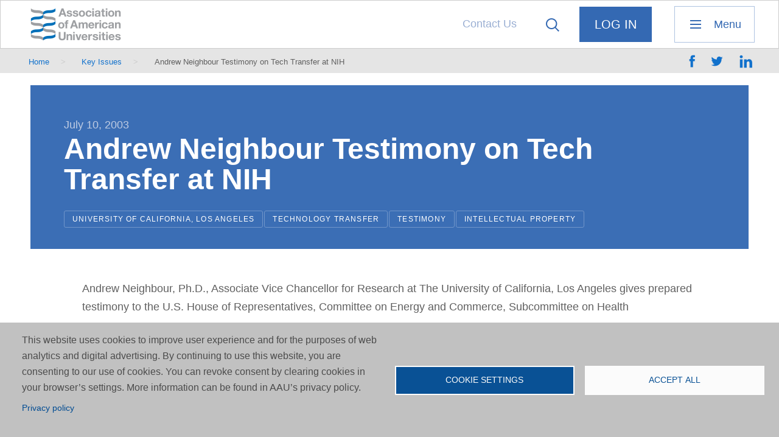

--- FILE ---
content_type: text/html; charset=UTF-8
request_url: https://www.aau.edu/key-issues/andrew-neighbour-testimony-tech-transfer-nih
body_size: 11402
content:
<!DOCTYPE html>
<html lang="en" dir="ltr" prefix="og: https://ogp.me/ns#">
  
  <head>
    <meta charset="utf-8" />
<meta name="description" content="Andrew Neighbour, Ph.D., Associate Vice Chancellor for Research at The University of California, Los Angeles, testify before the U.S. House of Representatives, Committee on Energy and Commerce, Subcommittee on Health." />
<meta name="original-source" content="www.aau.edu" />
<meta property="og:site_name" content="Association of American Universities (AAU)" />
<meta property="og:type" content="website" />
<meta property="og:url" content="https://www.aau.edu/key-issues/andrew-neighbour-testimony-tech-transfer-nih" />
<meta property="og:title" content="Andrew Neighbour Testimony on Tech Transfer at NIH | Association of American Universities (AAU)" />
<meta property="og:description" content="Andrew Neighbour, Ph.D., Associate Vice Chancellor for Research at The University of California, Los Angeles, testify before the U.S. House of Representatives, Committee on Energy and Commerce, Subcommittee on Health." />
<meta property="fb:app_id" content="3924290391187624" />
<meta name="twitter:card" content="summary_large_image" />
<meta name="twitter:description" content="Andrew Neighbour, Ph.D., Associate Vice Chancellor for Research at The University of California, Los Angeles, testify before the U.S. House of Representatives, Committee on Energy and Commerce, Subcommittee on Health." />
<meta name="twitter:site" content="@aauniversities" />
<meta name="twitter:title" content="Andrew Neighbour Testimony on Tech Transfer at NIH" />
<meta name="Generator" content="Drupal 10 (https://www.drupal.org)" />
<meta name="MobileOptimized" content="width" />
<meta name="HandheldFriendly" content="true" />
<meta name="viewport" content="width=device-width, initial-scale=1.0" />
<link rel="canonical" href="https://www.aau.edu/key-issues/andrew-neighbour-testimony-tech-transfer-nih" />
<link rel="shortlink" href="https://www.aau.edu/node/4666" />
<script src="/sites/default/files/google_tag/aau_edu/google_tag.script.js?t9mr61" defer type="1a9d235e55284957763af66b-text/javascript"></script>

    <title>Andrew Neighbour Testimony on Tech Transfer at NIH | Association of American Universities (AAU)</title>
		<link rel="stylesheet" media="all" href="/core/modules/system/css/components/align.module.css?t9mr61" />
<link rel="stylesheet" media="all" href="/core/modules/system/css/components/container-inline.module.css?t9mr61" />
<link rel="stylesheet" media="all" href="/core/modules/system/css/components/clearfix.module.css?t9mr61" />
<link rel="stylesheet" media="all" href="/core/modules/system/css/components/details.module.css?t9mr61" />
<link rel="stylesheet" media="all" href="/core/modules/system/css/components/hidden.module.css?t9mr61" />
<link rel="stylesheet" media="all" href="/core/modules/system/css/components/item-list.module.css?t9mr61" />
<link rel="stylesheet" media="all" href="/core/modules/system/css/components/js.module.css?t9mr61" />
<link rel="stylesheet" media="all" href="/core/modules/system/css/components/nowrap.module.css?t9mr61" />
<link rel="stylesheet" media="all" href="/core/modules/system/css/components/position-container.module.css?t9mr61" />
<link rel="stylesheet" media="all" href="/core/modules/system/css/components/reset-appearance.module.css?t9mr61" />
<link rel="stylesheet" media="all" href="/core/modules/system/css/components/resize.module.css?t9mr61" />
<link rel="stylesheet" media="all" href="/core/modules/system/css/components/system-status-counter.css?t9mr61" />
<link rel="stylesheet" media="all" href="/core/modules/system/css/components/system-status-report-counters.css?t9mr61" />
<link rel="stylesheet" media="all" href="/core/modules/system/css/components/system-status-report-general-info.css?t9mr61" />
<link rel="stylesheet" media="all" href="/core/modules/system/css/components/tablesort.module.css?t9mr61" />
<link rel="stylesheet" media="all" href="/modules/contrib/chosen/css/chosen-drupal.css?t9mr61" />
<link rel="stylesheet" media="all" href="/libraries/chosen/chosen.css?t9mr61" />
<link rel="stylesheet" media="all" href="/libraries/cookiesjsr/dist/cookiesjsr.min.css?t9mr61" />
<link rel="stylesheet" media="all" href="/modules/contrib/jquery_ui/assets/vendor/jquery.ui/themes/base/core.css?t9mr61" />
<link rel="stylesheet" media="all" href="/modules/contrib/better_exposed_filters/css/better_exposed_filters.css?t9mr61" />
<link rel="stylesheet" media="all" href="/themes/custom/aau/templates/blocks/cookiesjsr.css?t9mr61" />
<link rel="stylesheet" media="all" href="/themes/custom/aau/css/app.css?t9mr61" />
<link rel="stylesheet" media="all" href="/themes/custom/aau/css/ie.css?t9mr61" />
<link rel="stylesheet" media="all" href="/themes/custom/aau/css/wysiwyg.css?t9mr61" />
<link rel="stylesheet" media="all" href="/themes/custom/aau/css/calendar.css?t9mr61" />
<link rel="stylesheet" media="all" href="/themes/custom/aau/css/override-ah.css?t9mr61" />
<link rel="stylesheet" media="all" href="/themes/custom/aau/css/override-jb.css?t9mr61" />
<link rel="stylesheet" media="all" href="/themes/custom/aau/css/override-jm.css?t9mr61" />

    <script type="application/json" data-drupal-selector="drupal-settings-json">{"path":{"baseUrl":"\/","pathPrefix":"","currentPath":"node\/4666","currentPathIsAdmin":false,"isFront":false,"currentLanguage":"en"},"pluralDelimiter":"\u0003","suppressDeprecationErrors":true,"dataLayer":{"defaultLang":"en","languages":{"en":{"id":"en","name":"English","direction":"ltr","weight":0}}},"cookies":{"cookiesjsr":{"config":{"cookie":{"name":"cookiesjsr","expires":31536000000,"domain":"","sameSite":"Lax","secure":false},"library":{"libBasePath":"https:\/\/cdn.jsdelivr.net\/gh\/jfeltkamp\/cookiesjsr@1\/dist","libPath":"https:\/\/cdn.jsdelivr.net\/gh\/jfeltkamp\/cookiesjsr@1\/dist\/cookiesjsr.min.js","scrollLimit":0},"callback":{"method":"post","url":"\/cookies\/consent\/callback.json","headers":[]},"interface":{"openSettingsHash":"#editCookieSettings","showDenyAll":false,"denyAllOnLayerClose":false,"settingsAsLink":false,"availableLangs":["en"],"defaultLang":"en","groupConsent":false,"cookieDocs":false}},"services":{"functional":{"id":"functional","services":[{"key":"functional","type":"functional","name":"Required functional","info":{"value":"\u003Ctable\u003E\r\n\t\u003Cthead\u003E\r\n\t\t\u003Ctr\u003E\r\n\t\t\t\u003Cth width=\u002215%\u0022\u003ECookie name\u003C\/th\u003E\r\n\t\t\t\u003Cth width=\u002215%\u0022\u003EDefault expiration time\u003C\/th\u003E\r\n\t\t\t\u003Cth\u003EDescription\u003C\/th\u003E\r\n\t\t\u003C\/tr\u003E\r\n\t\u003C\/thead\u003E\r\n\t\u003Ctbody\u003E\r\n\t\t\u003Ctr\u003E\r\n\t\t\t\u003Ctd\u003E\u003Ccode dir=\u0022ltr\u0022 translate=\u0022no\u0022\u003ESSESS\u0026lt;ID\u0026gt;\u003C\/code\u003E\u003C\/td\u003E\r\n\t\t\t\u003Ctd\u003E1 month\u003C\/td\u003E\r\n\t\t\t\u003Ctd\u003EIf you are logged in to this website, a session cookie is required to identify and connect your browser to your user account in the server backend of this website.\u003C\/td\u003E\r\n\t\t\u003C\/tr\u003E\r\n\t\t\u003Ctr\u003E\r\n\t\t\t\u003Ctd\u003E\u003Ccode dir=\u0022ltr\u0022 translate=\u0022no\u0022\u003Ecookiesjsr\u003C\/code\u003E\u003C\/td\u003E\r\n\t\t\t\u003Ctd\u003E1 year\u003C\/td\u003E\r\n\t\t\t\u003Ctd\u003EWhen you visited this website for the first time, you were asked for your permission to use several services (including those from third parties) that require data to be saved in your browser (cookies, local storage). Your decisions about each service (allow, deny) are stored in this cookie and are reused each time you visit this website.\u003C\/td\u003E\r\n\t\t\u003C\/tr\u003E\r\n\t\u003C\/tbody\u003E\r\n\u003C\/table\u003E\r\n","format":"full_html"},"uri":"","needConsent":false}],"weight":1}},"translation":{"_core":{"default_config_hash":"r0JMDv27tTPrhzD4ypdLS0Jijl0-ccTUdlBkqvbAa8A"},"langcode":"en","bannerText":"This website uses cookies to improve user experience and for the purposes of web analytics and digital advertising. By continuing to use this website, you are consenting to our use of cookies. You can revoke consent by clearing cookies in your browser\u2019s settings. More information can be found in AAU\u2019s privacy policy.","privacyPolicy":"Privacy policy","privacyUri":"\/website-terms-use-and-privacy-policy","imprint":"Imprint","imprintUri":"","cookieDocs":"Cookie documentation","cookieDocsUri":"\/cookies\/documentation","officialWebsite":"Official website","denyAll":"Deny all","alwaysActive":"Always active","settings":"Cookie settings","acceptAll":"Accept all","requiredCookies":"Required cookies","cookieSettings":"Cookie settings","close":"Close","readMore":"Read more","allowed":"allowed","denied":"denied","settingsAllServices":"Settings for all services","saveSettings":"Save","default_langcode":"en","disclaimerText":"All cookie information is subject to change by the service providers. We update this information regularly.","disclaimerTextPosition":"above","processorDetailsLabel":"Processor Company Details","processorLabel":"Company","processorWebsiteUrlLabel":"Company Website","processorPrivacyPolicyUrlLabel":"Company Privacy Policy","processorCookiePolicyUrlLabel":"Company Cookie Policy","processorContactLabel":"Data Protection Contact Details","placeholderAcceptAllText":"Accept All Cookies","functional":{"title":"Functional","details":"Cookies are small text files that are placed by your browser on your device in order to store certain information. Using the information that is stored and returned, a website can recognize that you have previously accessed and visited it using the browser on your end device. We use this information to arrange and display the website optimally in accordance with your preferences. Within this process, only the cookie itself is identified on your device. Personal data is only stored following your express consent or where this is absolutely necessary to enable use the service provided by us and accessed by you."}}},"cookiesTexts":{"_core":{"default_config_hash":"r0JMDv27tTPrhzD4ypdLS0Jijl0-ccTUdlBkqvbAa8A"},"langcode":"en","bannerText":"This website uses cookies to improve user experience and for the purposes of web analytics and digital advertising. By continuing to use this website, you are consenting to our use of cookies. You can revoke consent by clearing cookies in your browser\u2019s settings. More information can be found in AAU\u2019s privacy policy.","privacyPolicy":"Privacy policy","privacyUri":"\/node\/11446","imprint":"Imprint","imprintUri":"","cookieDocs":"Cookie documentation","cookieDocsUri":"\/cookies\/documentation","officialWebsite":"Official website","denyAll":"Deny all","alwaysActive":"Always active","settings":"Cookie settings","acceptAll":"Accept all","requiredCookies":"Required cookies","cookieSettings":"Cookie settings","close":"Close","readMore":"Read more","allowed":"allowed","denied":"denied","settingsAllServices":"Settings for all services","saveSettings":"Save","default_langcode":"en","disclaimerText":"All cookie information is subject to change by the service providers. We update this information regularly.","disclaimerTextPosition":"above","processorDetailsLabel":"Processor Company Details","processorLabel":"Company","processorWebsiteUrlLabel":"Company Website","processorPrivacyPolicyUrlLabel":"Company Privacy Policy","processorCookiePolicyUrlLabel":"Company Cookie Policy","processorContactLabel":"Data Protection Contact Details","placeholderAcceptAllText":"Accept All Cookies"},"services":{"functional":{"uuid":"b56ec4ce-8666-434a-96fe-4f1a1baee98b","langcode":"en","status":true,"dependencies":[],"id":"functional","label":"Required functional","group":"functional","info":{"value":"\u003Ctable\u003E\r\n\t\u003Cthead\u003E\r\n\t\t\u003Ctr\u003E\r\n\t\t\t\u003Cth width=\u002215%\u0022\u003ECookie name\u003C\/th\u003E\r\n\t\t\t\u003Cth width=\u002215%\u0022\u003EDefault expiration time\u003C\/th\u003E\r\n\t\t\t\u003Cth\u003EDescription\u003C\/th\u003E\r\n\t\t\u003C\/tr\u003E\r\n\t\u003C\/thead\u003E\r\n\t\u003Ctbody\u003E\r\n\t\t\u003Ctr\u003E\r\n\t\t\t\u003Ctd\u003E\u003Ccode dir=\u0022ltr\u0022 translate=\u0022no\u0022\u003ESSESS\u0026lt;ID\u0026gt;\u003C\/code\u003E\u003C\/td\u003E\r\n\t\t\t\u003Ctd\u003E1 month\u003C\/td\u003E\r\n\t\t\t\u003Ctd\u003EIf you are logged in to this website, a session cookie is required to identify and connect your browser to your user account in the server backend of this website.\u003C\/td\u003E\r\n\t\t\u003C\/tr\u003E\r\n\t\t\u003Ctr\u003E\r\n\t\t\t\u003Ctd\u003E\u003Ccode dir=\u0022ltr\u0022 translate=\u0022no\u0022\u003Ecookiesjsr\u003C\/code\u003E\u003C\/td\u003E\r\n\t\t\t\u003Ctd\u003E1 year\u003C\/td\u003E\r\n\t\t\t\u003Ctd\u003EWhen you visited this website for the first time, you were asked for your permission to use several services (including those from third parties) that require data to be saved in your browser (cookies, local storage). Your decisions about each service (allow, deny) are stored in this cookie and are reused each time you visit this website.\u003C\/td\u003E\r\n\t\t\u003C\/tr\u003E\r\n\t\u003C\/tbody\u003E\r\n\u003C\/table\u003E\r\n","format":"full_html"},"consentRequired":false,"purpose":"","processor":"","processorContact":"","processorUrl":"","processorPrivacyPolicyUrl":"","processorCookiePolicyUrl":"","placeholderMainText":"This content is blocked because required functional cookies have not been accepted.","placeholderAcceptText":"Only accept required functional cookies"}},"groups":{"functional":{"uuid":"3c74d28b-9797-4aea-9301-a21fb3e8a775","langcode":"en","status":true,"dependencies":[],"id":"functional","label":"Functional","weight":1,"title":"Functional","details":"Cookies are small text files that are placed by your browser on your device in order to store certain information. Using the information that is stored and returned, a website can recognize that you have previously accessed and visited it using the browser on your end device. We use this information to arrange and display the website optimally in accordance with your preferences. Within this process, only the cookie itself is identified on your device. Personal data is only stored following your express consent or where this is absolutely necessary to enable use the service provided by us and accessed by you."},"performance":{"uuid":"39170463-8146-4cbf-ad36-15b6e72546be","langcode":"en","status":true,"dependencies":[],"_core":{"default_config_hash":"Jv3uIJviBj7D282Qu1ZpEQwuOEb3lCcDvx-XVHeOJpw"},"id":"performance","label":"Performance","weight":30,"title":"Performance Cookies","details":"Performance cookies collect aggregated information about how our website is used. The purpose of this is to improve its attractiveness, content and functionality. These cookies help us to determine whether, how often and for how long particular sub-pages of our website are accessed and which content users are particularly interested in. Search terms, country, region and (where applicable) the city from which the website is accessed are also recorded, as is the proportion of mobile devices that are used to access the website. We use this information to compile statistical reports that help us tailor the content of our website to your needs and optimize our offer."},"social":{"uuid":"e5f05356-b413-4d96-88b8-4a6f9473e4e3","langcode":"en","status":true,"dependencies":[],"_core":{"default_config_hash":"vog2tbqqQHjVkue0anA0RwlzvOTPNTvP7_JjJxRMVAQ"},"id":"social","label":"Social Plugins","weight":20,"title":"Social Plugins","details":"Comments managers facilitate the filing of comments and fight against spam."},"tracking":{"uuid":"30c42313-096d-45b8-9543-06436d0d8d87","langcode":"en","status":true,"dependencies":[],"_core":{"default_config_hash":"_gYDe3qoEc6L5uYR6zhu5V-3ARLlyis9gl1diq7Tnf4"},"id":"tracking","label":"Tracking","weight":10,"title":"Tracking cookies","details":"Marketing cookies come from external advertising companies (\u0022third-party cookies\u0022) and are used to collect information about the websites visited by the user. The purpose of this is to create and display target group-oriented content and advertising for the user."},"video":{"uuid":"00bbd499-7c85-483c-b90f-1edaa42e7753","langcode":"en","status":true,"dependencies":[],"_core":{"default_config_hash":"w1WnCmP2Xfgx24xbx5u9T27XLF_ZFw5R0MlO-eDDPpQ"},"id":"video","label":"Videos","weight":40,"title":"Video","details":"Video sharing services help to add rich media on the site and increase its visibility."}}},"ajaxTrustedUrl":{"\/search":true},"chosen":{"selector":"select:visible","minimum_single":0,"minimum_multiple":0,"minimum_width":0,"use_relative_width":true,"options":{"disable_search":true,"disable_search_threshold":0,"allow_single_deselect":false,"search_contains":true,"placeholder_text_multiple":"Choose options","placeholder_text_single":"Choose an option","no_results_text":"No results","max_shown_results":null,"inherit_select_classes":true}},"user":{"uid":0,"permissionsHash":"79c53abff40b7f971ec4747cd8913bf7f66839a2b7c91123ec373fb5b47ea173"}}</script>
<script src="/core/assets/vendor/jquery/jquery.min.js?v=3.7.1" type="1a9d235e55284957763af66b-text/javascript"></script>
<script src="/core/misc/drupalSettingsLoader.js?v=10.6.2" type="1a9d235e55284957763af66b-text/javascript"></script>
<script src="/core/misc/drupal.js?v=10.6.2" type="1a9d235e55284957763af66b-text/javascript"></script>
<script src="/core/misc/drupal.init.js?v=10.6.2" type="1a9d235e55284957763af66b-text/javascript"></script>
<script src="/modules/contrib/jquery_ui/assets/vendor/jquery.ui/ui/version-min.js?v=1.13.2" type="1a9d235e55284957763af66b-text/javascript"></script>
<script src="/modules/contrib/jquery_ui/assets/vendor/jquery.ui/ui/keycode-min.js?v=1.13.2" type="1a9d235e55284957763af66b-text/javascript"></script>
<script src="/modules/contrib/jquery_ui/assets/vendor/jquery.ui/ui/unique-id-min.js?v=1.13.2" type="1a9d235e55284957763af66b-text/javascript"></script>
<script src="/modules/contrib/jquery_ui/assets/vendor/jquery.ui/ui/widget-min.js?v=1.13.2" type="1a9d235e55284957763af66b-text/javascript"></script>
<script src="/modules/contrib/jquery_ui/assets/vendor/jquery.ui/ui/widgets/accordion-min.js?v=1.13.2" type="1a9d235e55284957763af66b-text/javascript"></script>
<script src="/themes/custom/aau/bower_components/foundation-sites/dist/foundation.js?v=10.6.2" type="1a9d235e55284957763af66b-text/javascript"></script>
<script src="/core/misc/debounce.js?v=10.6.2" type="1a9d235e55284957763af66b-text/javascript"></script>
<script src="/core/misc/announce.js?v=10.6.2" type="1a9d235e55284957763af66b-text/javascript"></script>
<script src="/core/misc/message.js?v=10.6.2" type="1a9d235e55284957763af66b-text/javascript"></script>
<script src="/modules/contrib/cookies/js/cookiesjsr.conf.js?v=10.6.2" defer type="1a9d235e55284957763af66b-text/javascript"></script>

		<link rel="apple-touch-icon" sizes="180x180" href="/themes/custom/aau/images/favicon/apple-touch-icon.png">
		<link rel="icon" type="image/png" href="/themes/custom/aau/images/favicon/favicon-32x32.png" sizes="32x32">
		<link rel="icon" type="image/png" href="/themes/custom/aau/images/favicon/favicon-16x16.png" sizes="16x16">
		<link rel="manifest" href="/themes/custom/aau/images/favicon/manifest.json">
		<link rel="mask-icon" href="/themes/custom/aau/images/favicon/safari-pinned-tab.svg" color="#3469b3">
		<link rel="shortcut icon" href="/themes/custom/aau/images/favicon/favicon.ico">
		<meta name="msapplication-config" content="/themes/custom/aau/images/favicon/browserconfig.xml">
		<meta name="theme-color" content="#ffffff">
		<script type="1a9d235e55284957763af66b-text/javascript" src="//platform-api.sharethis.com/js/sharethis.js#property=58f58996dec37d00122423ab&product=custom-share-buttons"></script>
  </head>
  
  <body class="node-id-4666 layout_no_sidebar path-node page-node-type-document">
  
		<!-- START: div#body_wrap1 -->
		<div id="body_wrap1"><a href="#top" class="visually-hidden">top</a><a href="#skip-to-main-content" class="visually-hidden" accesskey="s">Skip to main content</a>
		
			<noscript><iframe src="https://www.googletagmanager.com/ns.html?id=GTM-TW36JCN" height="0" width="0" style="display:none;visibility:hidden"></iframe></noscript>
		
			  <div class="dialog-off-canvas-main-canvas" data-off-canvas-main-canvas>
    
		
		<!-- START: .body__header -->
		<header class="body__header">
			
			<!-- START: .row -->
			<div class="row body__header__row-1">
			
				<div class="columns large-12"><div class="row row-no-margin-both">
			
					<!-- START: .region__body-header-row-1-column-1 -->
					<div class="region__body-header-row-1-column-1">
			
													  <div class="region region--header_logo">
    <div id="block-headerlogo" class="block block__logo block--block-headerlogo">
  
    <header>
    <h2 class="visually-hidden">Header Logo</h2>
	</header>
    
  	<div class="block-content">
		<p><a href="/">Association of American Universities</a></p>
	</div>
  </div>

  </div>

											
					</div>
					<!-- END: .region__body-header-row-1-column-1 -->
			
					<!-- START: .region__body-header-row-1-column-2 -->
					<div class="region__body-header-row-1-column-2">
			
													  <div class="region region--header_menu_secondary">
    <div id="block-menusecondary" class="block block__menu-secondary block--block-menusecondary">
  
    <header>
    <h2 class="visually-hidden">Menu, Secondary</h2>
	</header>
    
  	<div class="block-content">
    <nav class="menu-wrapper">

									<ul class="menu">
										<li class="menu-item">
				<a href="/contact-us" data-drupal-link-system-path="webform/contact">Contact Us</a>
							</li>
				</ul>
			

</nav>

	</div>
  </div>

  </div>

												
													  <div class="region region--header_search">
    <div class="views-exposed-form bef-exposed-form block block__search block--block-exposedformacquia-searchpage-2" data-drupal-selector="views-exposed-form-acquia-search-page" id="block-exposedformacquia-searchpage-2">
  
    
  
  	<div class="block-content">
		<div class="search-trigger-origin">
			<div class="search-trigger trigger-text">Click to reveal the search form</div>
		</div>
		<div class="search__form">
			<div class="trigger">Close the search form</div>
			<form action="/search" method="get" id="views-exposed-form-acquia-search-page" accept-charset="UTF-8">
  <div class="js-form-item form-item js-form-type-textfield form-item-search js-form-item-search">
  
  
  <span class="form--element--label-wrapper">
					<label for="edit-search">Search</label>
		  </span>
  
  <span class="form--element--content-wrapper">
						<input data-drupal-selector="edit-search" type="text" id="edit-search" name="search" value="" size="30" maxlength="128" class="form-text" />

				
						  </span>
  
</div>
<div class="js-form-item form-item js-form-type-select form-item-sort-bef-combine js-form-item-sort-bef-combine">
  
  
  <span class="form--element--label-wrapper">
					<label for="edit-sort-bef-combine">Sort by</label>
		  </span>
  
  <span class="form--element--content-wrapper">
						<select data-drupal-selector="edit-sort-bef-combine" id="edit-sort-bef-combine" name="sort_bef_combine" class="form-select"><option value="search_api_relevance_DESC" selected="selected">Relevance</option><option value="field_date_DESC">Most Recent</option></select>
				
						  </span>
  
</div>
<div class="form--actions"><div data-drupal-selector="edit-actions" class="form-actions js-form-wrapper form-wrapper" id="edit-actions"><span class="form--action form--actions--submit"><input data-drupal-selector="edit-submit-acquia-search" type="submit" id="edit-submit-acquia-search" value="Search" class="button js-form-submit form-submit" />
</span></div>
</div>

</form>

		</div>
	</div>
    
</div>

  </div>

												
													  <div class="region region--header_menu_login">
    <div id="block-menuloginlogout" class="block block__menu-login block--block-menuloginlogout">
  
    <header>
    <h2 class="visually-hidden">Menu, Login / Logout</h2>
	</header>
    
          <div class="block-content">
          <nav class="menu-wrapper">
              <ul class="menu">
                  <li class="menu-item last first path-user-login">
                      <form action="/user/login?source=/key-issues/andrew-neighbour-testimony-tech-transfer-nih" method="post" id="openid-connect-login-form" accept-charset="UTF-8">
                          <div>
                              <span class="bi-button-container button-inline-block">
                                <input data-drupal-selector="edit-openid-connect-client-generic-login" type="submit" id="edit-openid-connect-client-generic-login" name="generic" value="Log In" class="button js-form-submit form-submit">
                              </span>
                          </div><input autocomplete="off" data-drupal-selector="form-ux-towjrqliciwlfmirjhgznu8i5vfs3tcrwioplvns" type="hidden" name="form_build_id" value="form-Ux_tOWjRQLICIWlfmIrJHGZNU8I5VFS3TCrWIOpLVNs">
                          <input data-drupal-selector="edit-openid-connect-login-form" type="hidden" name="form_id" value="openid_connect_login_form">
                          <div class="form--actions"></div>
                      </form>
                  </li>
              </ul>
          </nav>
      </div>
    </div>

  </div>

												
													  <div class="region region--header_menu_primary_trigger">
    <div id="block-menutrigger" class="block primary-menu-trigger-origin block--block-menutrigger">
  
    <header>
    <h2 class="visually-hidden">Menu Trigger</h2>
	</header>
    
  	<div class="block-content">
    <div class="primary-menu-trigger" title="Click to reveal the primary navigation menu">Menu</div>
	</div>
  </div>

  </div>

										
					</div>
					<!-- END: .region__body-header-row-1-column-2 -->
				
				</div></div>
			
			</div>
			<!-- END: .row.body__header__row-1 -->
			
			<!-- START: .row -->
			<div class="row body__header__row-2">
			
				<div class="columns large-12"><div class="row row-no-margin-both">
			
											  <div class="region region--breadcrumb">
    
    <div id="js-mobile-container-1"></div>
    <div id="block-aau-breadcrumbs" class="block block__breadcrumb breadcrumb block--block-aau-breadcrumbs">
  
    
  	<div class="block-content">
      <nav role="navigation" aria-labelledby="system-breadcrumb">
    <h2 id="system-breadcrumb" class="visually-hidden">Breadcrumb</h2>
    <ol>
          <li>
                  <a href="/">Home</a>
              </li>
          <li>
                  <a href="/key-issues">Key Issues</a>
              </li>
          <li>
                  Andrew Neighbour Testimony on Tech Transfer at NIH
              </li>
        </ol>
  </nav>

	</div>
  </div>

    
  </div>

																															<div class="custom-share-buttons block__sharethis"><div class="sharethis-wrapper">
						<span data-network="facebook" class="st-custom-button st_facebook_custom" data-url="https://www.aau.edu/key-issues/andrew-neighbour-testimony-tech-transfer-nih" data-title="Andrew Neighbour Testimony on Tech Transfer at NIH">share on facebook</span>
						<span data-network="twitter" class="st-custom-button st_twitter_custom" data-url="https://www.aau.edu/key-issues/andrew-neighbour-testimony-tech-transfer-nih" data-title="Andrew Neighbour Testimony on Tech Transfer at NIH">share on twitter</span>
						<span data-network="linkedin" class="st-custom-button st_linkedin_custom" data-url="https://www.aau.edu/key-issues/andrew-neighbour-testimony-tech-transfer-nih" data-title="Andrew Neighbour Testimony on Tech Transfer at NIH">share on linkedin</span>
					</div></div>
				
				</div></div>
			
			</div>
			<!-- END: .row -->
			
		</header>
		<!-- END: .body__header -->


		<!-- START: .body__main : contains main page content -->
		<main class="body__main"><div class="row">


			<!-- START: article -->
			<article>

				<!-- START: header -->
				<header>

					  <div class="region region--help">
    <div data-drupal-messages-fallback class="hidden"></div>

  </div>
					          					<div class="body__main__article__header-content">

						<div class="field field-date">


            <div class="field field--name-field-date field--type-datetime layout-field-label-hidden field-item"><time datetime="2003-07-10T12:00:00Z">July 10, 2003</time>
</div>
      </div>												<a id="skip-to-main-content" class="visually-hidden"></a>
						  <div class="region region--main_page_title">
    <div id="block-aau-page-title" class="block block--block-aau-page-title">
  
    
  	<div class="block-content">
    
  <h1>
<span>Andrew Neighbour Testimony on Tech Transfer at NIH</span>
</h1>


	</div>
  </div>

  </div>
						<div class="field field-tags">
															<div class="views-element-container">									
	<div class="view js-view-dom-id-c3079ce75b6ff11f180f6c4a2c23a64ab00fd5fb5e85aa08e0a6fdb5dfe6dd79 view--tags-under-h1 view--display--block_1 view-container" data-view-display-id="view--display--block_1" data-block-view-classes="block--view-class--">
		
		
		

		
		
		

		<div class="views-row-container view-content"><div class="views-row-container-2">
    <div class="views-row">
    <div class="views-field views-field-term-node-tid"><span class="field-content"><ul><li><a href="/who-we-are/our-members/university-california-los-angeles/university-california-los-angeles">University of California, Los Angeles</a></li><li><a href="/issues/technology-transfer">Technology Transfer</a></li><li><a href="/category/document-type/testimony">Testimony</a></li><li><a href="/issues/intellectual-property">Intellectual Property</a></li></ul></span></div>
  </div>

</div>
</div>		
		

		
		

		
		
	</div></div>

													</div>

												
					</div>

				</header>
				<!-- END: header -->

				<div class="row">

					<!-- START: div.container-1 : contains left side main body content -->
																									<div class="container-1 columns break960-12">

						  <div class="region region--content">
    <div id="block-aau-content" class="block block--block-aau-content">
  
    
  	<div class="block-content">
    <article data-history-node-id="4666">

  
    

  
  <div>
        


            <div class="field field--name-body field--type-text-with-summary layout-field-label-hidden field-item"><p>Andrew Neighbour, Ph.D., Associate Vice Chancellor for Research at The University of California, Los Angeles gives prepared testimony&nbsp;to the U.S. House of Representatives, Committee on Energy and Commerce, Subcommittee on Health&nbsp;</p>

<p><a href="/sites/default/files/AAU%20Files/Key%20Issues/Intellectual%20Property/Neighbour.pdf">Download the PDF</a></p></div>
      
  </div>

</article>

	</div>
  </div>

  </div>

						
													  <div class="region region--content_after">
    <nav role="navigation" aria-labelledby="block-aau-tools-menu" id="block-aau-tools">
      
  <h2 id="block-aau-tools-menu">Tools</h2>
  

        <nav class="menu-wrapper">

									<ul class="menu">
										<li class="menu-item">
				<a href="#editCookieSettings" class="cookies-open-cookie-consent-dialog" title="Open the cookie consent dialog.">Cookie settings</a>
							</li>
				</ul>
			

</nav>

  </nav>

  </div>

						
					</div>
					<!-- END: div.container-1 -->


										
				</div>


			</article>
			<!-- END: article -->


			

		</div></main>
		<!-- END: .body__main -->



		
		<!-- START: footer.body__footer : contains page footer elements -->
		<footer class="body__footer">
		
						<div class="body__footer__row-1"><div class="row">
				  <div class="region region--footer_row_1_menu">
    <div id="block-cookiesui" class="block block--block-cookiesui">
  
    
  	<div class="block-content">
      
<div id="cookiesjsr"></div>

	</div>
  </div>
<div id="block-footer-primary-reiteration" class="block block--block-footer-primary-reiteration">
  
    <header>
    <h2 class="visually-hidden">Primary Menu Reiteration</h2>
	</header>
    
  	<div class="block-content">
    <nav class="menu-wrapper menu--primary" id="js--menu--primary">

														<ul class="menu">
										<li class="menu-item">
				<a href="/" data-drupal-link-system-path="&lt;front&gt;">Home</a>
							</li>
								<li class="menu-item menu-item--expanded">
				<a href="/affordability-and-student-aid" data-drupal-link-system-path="node/21516">Affordability &amp; Student Aid</a>
																							<ul class="menu">
										<li class="menu-item">
				<a href="/issues/student-loans" data-drupal-link-system-path="taxonomy/term/381">Student Loans</a>
							</li>
								<li class="menu-item">
				<a href="https://www.aau.edu/key-issues/student-aid">Student Aid</a>
							</li>
				</ul>
								
							</li>
								<li class="menu-item menu-item--expanded">
				<a href="/key-issues" data-drupal-link-system-path="node/21">Key Issues</a>
																							<ul class="menu">
										<li class="menu-item">
				<a href="/key-issues/advocacy-priorities" data-drupal-link-system-path="node/35179">Advocacy Priorities</a>
							</li>
								<li class="menu-item">
				<a href="/key-issues/accreditation-accountability" data-drupal-link-system-path="node/5371">Accreditation &amp; Accountability</a>
							</li>
								<li class="menu-item menu-item--collapsed">
				<a href="/key-issues/campus-climate-and-safety" data-drupal-link-system-path="node/5366">Campus Climate and Safety</a>
							</li>
								<li class="menu-item menu-item--collapsed">
				<a href="/key-issues/federal-budget" data-drupal-link-system-path="node/2766">Federal Budget</a>
							</li>
								<li class="menu-item">
				<a href="/key-issues/higher-education-legislation" data-drupal-link-system-path="node/5351">Higher Education Legislation</a>
							</li>
								<li class="menu-item menu-item--collapsed">
				<a href="/key-issues/higher-education-regulation" data-drupal-link-system-path="node/5356">Higher Education Regulation</a>
							</li>
								<li class="menu-item">
				<a href="/key-issues/humanities" data-drupal-link-system-path="node/286">Humanities</a>
							</li>
								<li class="menu-item">
				<a href="/key-issues/immigration" data-drupal-link-system-path="node/5391">Immigration</a>
							</li>
								<li class="menu-item">
				<a href="/key-issues/innovation-competitiveness" data-drupal-link-system-path="node/5376">Innovation &amp; Competitiveness</a>
							</li>
								<li class="menu-item menu-item--collapsed">
				<a href="/key-issues/intellectual-property" data-drupal-link-system-path="node/2576">Intellectual Property</a>
							</li>
								<li class="menu-item menu-item--collapsed">
				<a href="/key-issues/research-administration-regulation" data-drupal-link-system-path="node/5361">Research Administration &amp; Regulation</a>
							</li>
								<li class="menu-item menu-item--collapsed">
				<a href="/key-issues/science-and-security" data-drupal-link-system-path="node/5386">Science &amp; Security</a>
							</li>
								<li class="menu-item menu-item--collapsed">
				<a href="/key-issues/taxation-finance" data-drupal-link-system-path="node/5336">Taxation &amp; Finance</a>
							</li>
				</ul>
								
							</li>
								<li class="menu-item menu-item--expanded">
				<a href="/newsroom" data-drupal-link-system-path="node/36">Newsroom</a>
																							<ul class="menu">
										<li class="menu-item">
				<a href="/newsroom/articles-op-eds" data-drupal-link-system-path="node/211">Articles &amp; Op Eds</a>
							</li>
								<li class="menu-item">
				<a href="/newsroom/blog/barbaras-blog" data-drupal-link-system-path="node/31470">Barbara&#039;s Blog</a>
							</li>
								<li class="menu-item">
				<a href="/newsroom/immigrant-spotlight" data-drupal-link-system-path="node/34741">Immigrant Spotlight</a>
							</li>
								<li class="menu-item">
				<a href="https://www.aau.edu/newsroom/leading-research-universities-report/leading-research-universities-report">Leading Research Universities Report</a>
							</li>
								<li class="menu-item">
				<a href="/newsroom/press-releases" data-drupal-link-system-path="node/216">Press Releases</a>
							</li>
				</ul>
								
							</li>
								<li class="menu-item menu-item--expanded">
				<a href="/research" data-drupal-link-system-path="node/26">Research</a>
																							<ul class="menu">
										<li class="menu-item menu-item--collapsed">
				<a href="/research/featured-research" data-drupal-link-system-path="node/31">Featured Research</a>
							</li>
								<li class="menu-item">
				<a href="/research/university-research" data-drupal-link-system-path="node/12801">University Research</a>
							</li>
								<li class="menu-item">
				<a href="/research/why-university-research-matters" data-drupal-link-system-path="node/7571">Why University Research Matters</a>
							</li>
								<li class="menu-item">
				<a href="/research/government-university-partnership" title="Reinvigorating the Government-University Partnership That Fosters Innovation" data-drupal-link-system-path="node/14256">The Government-University Partnership</a>
							</li>
				</ul>
								
							</li>
								<li class="menu-item menu-item--expanded">
				<a href="/education-community-impact" data-drupal-link-system-path="node/431">Education &amp; Community Impact</a>
																							<ul class="menu">
										<li class="menu-item">
				<a href="/education-community-impact/community-impact" data-drupal-link-system-path="node/19321">Community Impact</a>
							</li>
								<li class="menu-item">
				<a href="/education-community-impact/international-collaborations" data-drupal-link-system-path="node/5471">International</a>
							</li>
								<li class="menu-item menu-item--collapsed">
				<a href="/education-community-impact/graduate-education" data-drupal-link-system-path="node/24866">Graduate Education</a>
							</li>
								<li class="menu-item menu-item--collapsed">
				<a href="/education-community-impact/undergraduate-education" data-drupal-link-system-path="node/436">Undergraduate Education</a>
							</li>
				</ul>
								
							</li>
								<li class="menu-item menu-item--expanded">
				<a href="/who-we-are-americas-leading-research-universities" data-drupal-link-system-path="node/11">Who We Are</a>
																							<ul class="menu">
										<li class="menu-item menu-item--collapsed">
				<a href="/who-we-are/our-members" data-drupal-link-system-path="node/301">Our Members</a>
							</li>
								<li class="menu-item">
				<a href="/who-we-are/membership-policy" data-drupal-link-system-path="node/5421">Membership Policy</a>
							</li>
								<li class="menu-item">
				<a href="/who-we-are/leadership" data-drupal-link-system-path="node/381">Leadership</a>
							</li>
								<li class="menu-item">
				<a href="/who-we-are/jobs" data-drupal-link-system-path="node/32609">Jobs</a>
							</li>
								<li class="menu-item">
				<a href="/aau-numbers">By the Numbers</a>
							</li>
								<li class="menu-item">
				<a href="/who-we-are/key-documents" data-drupal-link-system-path="node/5436">Key Documents</a>
							</li>
								<li class="menu-item">
				<a href="/who-we-are/aau-values" data-drupal-link-system-path="node/31541">Values</a>
							</li>
				</ul>
								
							</li>
								<li class="menu-item">
				<a href="/search" data-drupal-link-system-path="search">Search</a>
							</li>
				</ul>
								

</nav>

	</div>
  </div>

  </div>

			</div></div>
						
						<div class="row body__footer__row-2">
			
							
							
							
							
									  <div class="region region--footer_row_2_column_1 columns break1200-2 break768-3">
    <div id="block-footerlogo" class="block block__logo block--block-footerlogo">
  
    <header>
    <h2 class="visually-hidden">Footer Logo</h2>
	</header>
    
  	<div class="block-content">
    


            <div class="field field--name-body field--type-text-with-summary layout-field-label-hidden field-item"><p><a href="/">Association of American Universities</a></p>
</div>
      
	</div>
  </div>

  </div>

							
									  <div class="region region--footer_row_2_column_2 columns break1200-4 break768-5">
    <div id="block-footeraddress" class="block block__address block--block-footeraddress">
  
    <header>
    <h2 class="visually-hidden">Footer Address</h2>
	</header>
    
  	<div class="block-content">
    


            <div class="field field--name-body field--type-text-with-summary layout-field-label-hidden field-item"><address>1200 New York Ave NW, Suite 500<br>
Washington, DC 20005<br>
<a href="/website-terms-use-and-privacy-policy">Terms of Use and Privacy Policy</a></address>
</div>
      
	</div>
  </div>

  </div>

							
									  <div class="region region--footer_row_2_column_3 columns break1200-3 break768-4">
    <div id="block-footerphonefax" class="block block__phone-fax block--block-footerphonefax">
  
    <header>
    <h2 class="visually-hidden">Footer Phone &amp; Fax</h2>
	</header>
    
  	<div class="block-content">
    


            <div class="field field--name-body field--type-text-with-summary layout-field-label-hidden field-item"><div class="definition-pair">
<dl>
	<dt>Phone</dt>
	<dd>202.408.7500</dd>
</dl>
</div>

<dl>
</dl>

<p>© The Association of American Universities (AAU)</p>
</div>
      
	</div>
  </div>

  </div>

							
									  <div class="region region--footer_row_2_column_4 columns break1200-3 break768-12">
    <div id="block-footersocialaccounts" class="block block__social block--block-footersocialaccounts">
  
    <header>
    <h2>Social</h2>
	</header>
    
  	<div class="block-content">
    


            <div class="field field--name-body field--type-text-with-summary layout-field-label-hidden field-item"><ul>
	<li class="social-twitter"><a href="https://twitter.com/aauniversities">Twitter</a></li>
	<li class="social-linkedin"><a href="https://www.linkedin.com/company/association-of-american-universities/" target="_blank">LinkedIn</a></li>
	<li class="social-facebook"><a href="https://www.facebook.com/AAUniversities">Facebook</a></li>
	<li class="social-instagram"><a href="https://www.instagram.com/AAUniversities">Instagram</a></li>
</ul>
</div>
      
	</div>
  </div>

  </div>

								
			</div>
						
			
		</footer>
		<!-- END: footer.body__footer -->
  </div>

		
			<script type="1a9d235e55284957763af66b-text/javascript">window.dataLayer = window.dataLayer || []; window.dataLayer.push({"drupalLanguage":"en","drupalCountry":"US","siteName":"Association of American Universities (AAU)","entityCreated":"1489676002","entityLangcode":"en","entityStatus":"1","entityUid":"206","entityUuid":"50a9ec27-b757-4d09-8cd2-fe49e1f3d84c","entityVid":"58361","entityName":"manalibrahim02@gmail.com","entityType":"node","entityBundle":"document","entityId":"4666","entityTitle":"Andrew Neighbour Testimony on Tech Transfer at NIH","entityTaxonomy":{"document_type":{"156":"Testimony"},"issue":{"251":"Intellectual Property","261":"Technology Transfer"},"member_university":{"741":"University of California, Los Angeles"}},"userUid":0});</script>

		
		</div>
		<!-- END: div#body_wrap1 -->
	
		<div id="js_yardstick"></div>
	
				<!-- START: #modal -->
		<div id="modal">
	
			<div class="modal-close">Close</div>
			
			  <div class="region region--modal">
    <div id="block-aau-main-menu" class="block menu-container-1 block--block-aau-main-menu"><div class="inner-wrapper">
  
    
  	<div class="block-content">
    <nav class="menu-wrapper menu--primary" id="js--menu--primary">

														<ul class="menu">
										<li class="menu-item">
				<a href="/" data-drupal-link-system-path="&lt;front&gt;">Home</a>
							</li>
								<li class="menu-item menu-item--expanded">
				<a href="/affordability-and-student-aid" data-drupal-link-system-path="node/21516">Affordability &amp; Student Aid</a>
																							<ul class="menu">
										<li class="menu-item">
				<a href="/issues/student-loans" data-drupal-link-system-path="taxonomy/term/381">Student Loans</a>
							</li>
								<li class="menu-item">
				<a href="https://www.aau.edu/key-issues/student-aid">Student Aid</a>
							</li>
				</ul>
								
							</li>
								<li class="menu-item menu-item--expanded">
				<a href="/key-issues" data-drupal-link-system-path="node/21">Key Issues</a>
																							<ul class="menu">
										<li class="menu-item">
				<a href="/key-issues/advocacy-priorities" data-drupal-link-system-path="node/35179">Advocacy Priorities</a>
							</li>
								<li class="menu-item">
				<a href="/key-issues/accreditation-accountability" data-drupal-link-system-path="node/5371">Accreditation &amp; Accountability</a>
							</li>
								<li class="menu-item menu-item--expanded">
				<a href="/key-issues/campus-climate-and-safety" data-drupal-link-system-path="node/5366">Campus Climate and Safety</a>
																							<ul class="menu">
										<li class="menu-item">
				<a href="/key-issues/campus-climate-and-safety/fostering-and-protecting-free-speech-campus" data-drupal-link-system-path="node/31271">Fostering and Protecting Free Speech on Campus</a>
							</li>
				</ul>
								
							</li>
								<li class="menu-item menu-item--expanded">
				<a href="/key-issues/federal-budget" data-drupal-link-system-path="node/2766">Federal Budget</a>
																							<ul class="menu">
										<li class="menu-item">
				<a href="/issues/agency-budgets" data-drupal-link-system-path="taxonomy/term/1301">Agency Budgets</a>
							</li>
								<li class="menu-item">
				<a href="/issues/appropriations-tables" data-drupal-link-system-path="taxonomy/term/316">Appropriations Tables</a>
							</li>
				</ul>
								
							</li>
								<li class="menu-item">
				<a href="/key-issues/higher-education-legislation" data-drupal-link-system-path="node/5351">Higher Education Legislation</a>
							</li>
								<li class="menu-item menu-item--expanded">
				<a href="/key-issues/higher-education-regulation" data-drupal-link-system-path="node/5356">Higher Education Regulation</a>
																							<ul class="menu">
										<li class="menu-item">
				<a href="/issues/reducing-regulatory-burden-0">Reducing Regulatory Burden</a>
							</li>
				</ul>
								
							</li>
								<li class="menu-item">
				<a href="/key-issues/humanities" data-drupal-link-system-path="node/286">Humanities</a>
							</li>
								<li class="menu-item">
				<a href="/key-issues/immigration" data-drupal-link-system-path="node/5391">Immigration</a>
							</li>
								<li class="menu-item">
				<a href="/key-issues/innovation-competitiveness" data-drupal-link-system-path="node/5376">Innovation &amp; Competitiveness</a>
							</li>
								<li class="menu-item menu-item--expanded">
				<a href="/key-issues/intellectual-property" data-drupal-link-system-path="node/2576">Intellectual Property</a>
																							<ul class="menu">
										<li class="menu-item">
				<a href="/key-issues/intellectual-property/technology-transfer" data-drupal-link-system-path="node/35338">Technology Transfer</a>
							</li>
								<li class="menu-item">
				<a href="/issues/patents" data-drupal-link-system-path="taxonomy/term/256">Patents</a>
							</li>
								<li class="menu-item">
				<a href="/issues/publicopen-access" data-drupal-link-system-path="taxonomy/term/266">Public/Open Access</a>
							</li>
								<li class="menu-item">
				<a href="/issues/copyright" data-drupal-link-system-path="taxonomy/term/271">Copyright</a>
							</li>
				</ul>
								
							</li>
								<li class="menu-item menu-item--expanded">
				<a href="/key-issues/research-administration-regulation" data-drupal-link-system-path="node/5361">Research Administration &amp; Regulation</a>
																							<ul class="menu">
										<li class="menu-item">
				<a href="/issues/conflicts-interest" data-drupal-link-system-path="taxonomy/term/506">Conflicts of Interest</a>
							</li>
								<li class="menu-item">
				<a href="/key-issues/research-administration-regulation/f-and-a-costs-research" data-drupal-link-system-path="node/33095">Costs of Research</a>
							</li>
								<li class="menu-item">
				<a href="/issues/human-subjects-protection" data-drupal-link-system-path="taxonomy/term/496">Human Subjects Protection</a>
							</li>
								<li class="menu-item">
				<a href="/issues/laboratory-issues-safety" data-drupal-link-system-path="taxonomy/term/526">Laboratory Issues &amp; Safety</a>
							</li>
								<li class="menu-item">
				<a href="/issues/merit-review" data-drupal-link-system-path="taxonomy/term/511">Merit Review</a>
							</li>
								<li class="menu-item">
				<a href="/key-issues/research-administration-regulation/renew-investments-vital-scientific-infrastructure" data-drupal-link-system-path="node/31272">Renew Investments in Vital Scientific Infrastructure</a>
							</li>
				</ul>
								
							</li>
								<li class="menu-item menu-item--expanded">
				<a href="/key-issues/science-and-security" data-drupal-link-system-path="node/5386">Science &amp; Security</a>
																							<ul class="menu">
										<li class="menu-item">
				<a href="/issues/biological-chemical-security" data-drupal-link-system-path="taxonomy/term/546">Biological and Chemical Safety</a>
							</li>
								<li class="menu-item">
				<a href="/issues/exports-controls">Export Controls</a>
							</li>
								<li class="menu-item">
				<a href="/issues/security-classification" data-drupal-link-system-path="taxonomy/term/536">Security Classification</a>
							</li>
				</ul>
								
							</li>
								<li class="menu-item menu-item--expanded">
				<a href="/key-issues/taxation-finance" data-drupal-link-system-path="node/5336">Taxation &amp; Finance</a>
																							<ul class="menu">
										<li class="menu-item">
				<a href="/issues/aid-students-and-families">Aid to Students and Families</a>
							</li>
								<li class="menu-item">
				<a href="/issues/infrastructure-and-innovation" data-drupal-link-system-path="taxonomy/term/1311">Infrastructure &amp; Innovation</a>
							</li>
								<li class="menu-item">
				<a href="/issues/non-profit-tax-compliance">Non-Profit Tax Compliance</a>
							</li>
								<li class="menu-item">
				<a href="/issues/endowments" data-drupal-link-system-path="node/33156">Endowments and Charitable Giving</a>
							</li>
				</ul>
								
							</li>
				</ul>
								
							</li>
								<li class="menu-item menu-item--expanded">
				<a href="/newsroom" data-drupal-link-system-path="node/36">Newsroom</a>
																							<ul class="menu">
										<li class="menu-item">
				<a href="/newsroom/articles-op-eds" data-drupal-link-system-path="node/211">Articles &amp; Op Eds</a>
							</li>
								<li class="menu-item">
				<a href="/newsroom/blog/barbaras-blog" data-drupal-link-system-path="node/31470">Barbara&#039;s Blog</a>
							</li>
								<li class="menu-item">
				<a href="/newsroom/immigrant-spotlight" data-drupal-link-system-path="node/34741">Immigrant Spotlight</a>
							</li>
								<li class="menu-item">
				<a href="https://www.aau.edu/newsroom/leading-research-universities-report/leading-research-universities-report">Leading Research Universities Report</a>
							</li>
								<li class="menu-item">
				<a href="/newsroom/press-releases" data-drupal-link-system-path="node/216">Press Releases</a>
							</li>
				</ul>
								
							</li>
								<li class="menu-item menu-item--expanded">
				<a href="/research" data-drupal-link-system-path="node/26">Research</a>
																							<ul class="menu">
										<li class="menu-item menu-item--expanded">
				<a href="/research/featured-research" data-drupal-link-system-path="node/31">Featured Research</a>
																							<ul class="menu">
										<li class="menu-item">
				<a href="/research/featured-research/confronting-covid-19" data-drupal-link-system-path="node/30624">Confronting COVID-19</a>
							</li>
								<li class="menu-item">
				<a href="/research/featured-research/helping-solve-fresh-water-puzzle" data-drupal-link-system-path="node/881">Helping Solve the Fresh Water Puzzle</a>
							</li>
								<li class="menu-item">
				<a href="/research/featured-research/research-secure-our-energy-future" data-drupal-link-system-path="node/5846">Research to Secure Our Energy Future</a>
							</li>
								<li class="menu-item">
				<a href="/research/featured-research/researching-brain-seeking-cures" data-drupal-link-system-path="node/851">Researching the Brain, Seeking Cures</a>
							</li>
								<li class="menu-item">
				<a href="/research/featured-research/safeguarding-connected-world" data-drupal-link-system-path="node/876">Safeguarding the Connected World</a>
							</li>
								<li class="menu-item">
				<a href="/research/featured-research/aau-universities-battle-opioid-crisis" data-drupal-link-system-path="node/17771">AAU Universities Battle the Opioid Crisis</a>
							</li>
				</ul>
								
							</li>
								<li class="menu-item">
				<a href="/research/university-research" data-drupal-link-system-path="node/12801">University Research</a>
							</li>
								<li class="menu-item">
				<a href="/research/why-university-research-matters" data-drupal-link-system-path="node/7571">Why University Research Matters</a>
							</li>
								<li class="menu-item">
				<a href="/research/government-university-partnership" title="Reinvigorating the Government-University Partnership That Fosters Innovation" data-drupal-link-system-path="node/14256">The Government-University Partnership</a>
							</li>
				</ul>
								
							</li>
								<li class="menu-item menu-item--expanded">
				<a href="/education-community-impact" data-drupal-link-system-path="node/431">Education &amp; Community Impact</a>
																							<ul class="menu">
										<li class="menu-item">
				<a href="/education-community-impact/community-impact" data-drupal-link-system-path="node/19321">Community Impact</a>
							</li>
								<li class="menu-item">
				<a href="/education-community-impact/international-collaborations" data-drupal-link-system-path="node/5471">International</a>
							</li>
								<li class="menu-item menu-item--expanded">
				<a href="/education-community-impact/graduate-education" data-drupal-link-system-path="node/24866">Graduate Education</a>
																							<ul class="menu">
										<li class="menu-item">
				<a href="/education-community-impact/graduate-education/advocacy" data-drupal-link-system-path="node/24861">Advocacy</a>
							</li>
								<li class="menu-item menu-item--expanded">
				<a href="/education-community-impact/graduate-education/phd-education-initiative" data-drupal-link-system-path="node/24761">PhD Education Initiative</a>
																							<ul class="menu">
										<li class="menu-item">
				<a href="/education-community-impact/graduate-education/phd-education-initiative/project-leadership" data-drupal-link-system-path="node/24791">About PhD Initiative</a>
							</li>
				</ul>
								
							</li>
								<li class="menu-item">
				<a href="/education-community-impact/graduate-education/reports-and-statements" data-drupal-link-system-path="node/24856">Reports and Statements</a>
							</li>
				</ul>
								
							</li>
								<li class="menu-item menu-item--expanded">
				<a href="/education-community-impact/undergraduate-education" data-drupal-link-system-path="node/436">Undergraduate Education</a>
																							<ul class="menu">
										<li class="menu-item">
				<a href="/education-community-impact/undergraduate-education/teaching-evaluation" data-drupal-link-system-path="node/32628">Teaching Evaluation</a>
							</li>
								<li class="menu-item">
				<a href="/education-community-impact/undergraduate-education/undergraduate-research-stories" data-drupal-link-system-path="node/441">Undergraduate Research Stories</a>
							</li>
								<li class="menu-item menu-item--expanded">
				<a href="/education-community-impact/undergraduate-education/undergraduate-stem-education-initiative" data-drupal-link-system-path="node/756">Undergraduate STEM Education Initiative</a>
																							<ul class="menu">
										<li class="menu-item">
				<a href="/education-community-impact/undergraduate-education/undergraduate-stem-education-initiative/stem" data-drupal-link-system-path="node/891">STEM Network Mini-grants</a>
							</li>
								<li class="menu-item">
				<a href="/education-community-impact/undergraduate-education/undergraduate-stem-education-initiative-2" data-drupal-link-system-path="node/11526">Essential Questions</a>
							</li>
								<li class="menu-item">
				<a href="/education-community-impact/undergraduate-education/undergraduate-stem-education-initiative/initiative-leadership" data-drupal-link-system-path="node/816">Initiative Leadership</a>
							</li>
								<li class="menu-item">
				<a href="/education-service/undergraduate-education/undergraduate-stem-education-initiative/stem-network/project-sites" data-drupal-link-system-path="node/886">Project Sites</a>
							</li>
								<li class="menu-item">
				<a href="/education-community-impact/undergraduate-education/undergraduate-stem-education-initiative/progress" data-drupal-link-system-path="node/13556">Progress Toward Achieving Systemic Change</a>
							</li>
								<li class="menu-item">
				<a href="/education-service/undergraduate-education/undergraduate-stem-education-initiative/stem-framework" data-drupal-link-system-path="node/371">STEM Framework</a>
							</li>
								<li class="menu-item">
				<a href="/education-community-impact/undergraduate-education/undergraduate-stem-education-initiative-1" data-drupal-link-system-path="node/19436">The Strategic Role of a National Organization</a>
							</li>
								<li class="menu-item menu-item--expanded">
				<a href="/education-community-impact/undergraduate-education/undergraduate-stem-education-initiative/resources" data-drupal-link-system-path="node/811">Resources</a>
																							<ul class="menu">
										<li class="menu-item">
				<a href="/education-service/undergraduate-education/undergraduate-stem-education-initiative/resources/national-projects-%26-reports" data-drupal-link-system-path="node/1046">National Projects &amp; Reports</a>
							</li>
								<li class="menu-item">
				<a href="/education-service/undergraduate-education/undergraduate-stem-education-initiative/resources/stem-initiative-in-the-news" data-drupal-link-system-path="node/8596">STEM Initiative in the News</a>
							</li>
								<li class="menu-item">
				<a href="/education-service/undergraduate-education/undergraduate-stem-education-initiative/resources/initiative-publications" data-drupal-link-system-path="node/1051">Initiative Publications</a>
							</li>
								<li class="menu-item">
				<a href="/education-service/undergraduate-education/undergraduate-stem-education-initiative/resources/scholarship" data-drupal-link-system-path="node/1036">Scholarship</a>
							</li>
				</ul>
								
							</li>
				</ul>
								
							</li>
				</ul>
								
							</li>
				</ul>
								
							</li>
								<li class="menu-item menu-item--expanded">
				<a href="/who-we-are-americas-leading-research-universities" data-drupal-link-system-path="node/11">Who We Are</a>
																							<ul class="menu">
										<li class="menu-item menu-item--expanded">
				<a href="/who-we-are/our-members" data-drupal-link-system-path="node/301">Our Members</a>
							</li>
								<li class="menu-item">
				<a href="/who-we-are/membership-policy" data-drupal-link-system-path="node/5421">Membership Policy</a>
							</li>
								<li class="menu-item">
				<a href="/who-we-are/leadership" data-drupal-link-system-path="node/381">Leadership</a>
							</li>
								<li class="menu-item">
				<a href="/who-we-are/jobs" data-drupal-link-system-path="node/32609">Jobs</a>
							</li>
								<li class="menu-item">
				<a href="/aau-numbers">By the Numbers</a>
							</li>
								<li class="menu-item">
				<a href="/who-we-are/key-documents" data-drupal-link-system-path="node/5436">Key Documents</a>
							</li>
								<li class="menu-item">
				<a href="/who-we-are/aau-values" data-drupal-link-system-path="node/31541">Values</a>
							</li>
				</ul>
								
							</li>
								<li class="menu-item">
				<a href="/search" data-drupal-link-system-path="search">Search</a>
							</li>
				</ul>
								

</nav>

	</div>
  </div></div>

  </div>


		</div>
		<!-- END: #modal -->
		
		<script src="/core/assets/vendor/once/once.min.js?v=1.0.1" type="1a9d235e55284957763af66b-text/javascript"></script>
<script src="/themes/custom/aau/js/app.js?v=10.6.2" type="1a9d235e55284957763af66b-text/javascript"></script>
<script src="/themes/custom/aau/js/scripts.js?v=10.6.2" type="1a9d235e55284957763af66b-text/javascript"></script>
<script src="/modules/custom/aau_helper/js/exposed-filters.js?v=10.6.2" type="1a9d235e55284957763af66b-text/javascript"></script>
<script src="/modules/contrib/better_exposed_filters/js/better_exposed_filters.js?v=6.x" type="1a9d235e55284957763af66b-text/javascript"></script>
<script src="/libraries/chosen/chosen.jquery.min.js?v=1.8.7" type="1a9d235e55284957763af66b-text/javascript"></script>
<script src="/modules/contrib/chosen/js/chosen.js?v=1.7.0" type="1a9d235e55284957763af66b-text/javascript"></script>
<script src="https://cdn.jsdelivr.net/gh/jfeltkamp/cookiesjsr@1/dist/cookiesjsr-preloader.min.js" defer type="1a9d235e55284957763af66b-text/javascript"></script>
<script src="/modules/contrib/datalayer/js/datalayer.js?v=1.x" type="1a9d235e55284957763af66b-text/javascript"></script>

	

	<script src="/cdn-cgi/scripts/7d0fa10a/cloudflare-static/rocket-loader.min.js" data-cf-settings="1a9d235e55284957763af66b-|49" defer></script><script defer src="https://static.cloudflareinsights.com/beacon.min.js/vcd15cbe7772f49c399c6a5babf22c1241717689176015" integrity="sha512-ZpsOmlRQV6y907TI0dKBHq9Md29nnaEIPlkf84rnaERnq6zvWvPUqr2ft8M1aS28oN72PdrCzSjY4U6VaAw1EQ==" data-cf-beacon='{"rayId":"9c5994a88f68554f","version":"2025.9.1","serverTiming":{"name":{"cfExtPri":true,"cfEdge":true,"cfOrigin":true,"cfL4":true,"cfSpeedBrain":true,"cfCacheStatus":true}},"token":"2516da6b0770451eac1f4dc2861ff62c","b":1}' crossorigin="anonymous"></script>
</body>

</html>


--- FILE ---
content_type: text/css
request_url: https://www.aau.edu/themes/custom/aau/templates/blocks/cookiesjsr.css?t9mr61
body_size: -98
content:
body #cookiesjsr {
      --default-margin: 1.25em;
      --font-size-reset: 1rem;

      --btn-font-color: #FFF;
      --btn-border-color: #FFF;
      --btn-bg-color: #004c93;
      --btn-prime-font-color: #004c93;
      --btn-prime-border-color: #FFF;
      --btn-prime-bg-color: #FFF;
      --btn-inv-font-color: #004c93;
      --btn-inv-border-color: #004c93;
      --btn-inv-bg-color: #FFF;
      --btn-prime-inv-font-color: #FFF;
      --btn-prime-inv-border-color: #004c93;
      --btn-prime-inv-bg-color: #004c93;

      --link-list-font-color: #000;
      --link-list-separator-color: #FFF;

      --banner-logo-offset: 100px;
      --banner-bg-color: #c1c1c1;
      --banner-font-color: #4b4b4b;

      --layer-header-height: 3.5em;
      --layer-header-bg-color: #FFF;
      --layer-header-font-color: #000f37;
      --layer-body-bg-color: #FFF;
      --layer-tab-bg-color: #FFF;
      --layer-tab-font-color: #000f37;
      --layer-tab-active-bg-color: #004c93;
      --layer-tab-active-font-color: #FFF;
      --layer-bg-dark: #004c93;
      --layer-font-light: #FFF;
      --layer-font-dark: #000f37;
      --layer-border-color: #e4e5e6;
      --layer-footer-bg-color: #FFF;
      --layer-footer-font-color: #000f37;
      --layer-footer-height: 4.5em;

      --switch-border-color: #e4e5e6;
      --switch-handle-color: #FFF;
      --switch-bg-off: #FFF;
      --switch-bg-on: #00AA00;
      --switch-width: 45px;
      --switch-height: 20px;
      --switch-always-on-font-color: #00AA00;
      --switch-always-on-bg-color: #FFF;
}


--- FILE ---
content_type: text/css
request_url: https://www.aau.edu/themes/custom/aau/css/app.css?t9mr61
body_size: 60864
content:
/*! normalize.css v3.0.3 | MIT License | github.com/necolas/normalize.css */html{font-family:sans-serif;-ms-text-size-adjust:100%;-webkit-text-size-adjust:100%}body{margin:0}article,aside,details,figcaption,figure,footer,header,hgroup,main,menu,nav,section,summary{display:block}audio,canvas,progress,video{display:inline-block;vertical-align:baseline}audio:not([controls]){display:none;height:0}[hidden],template{display:none}a{background-color:transparent}a:active,a:hover{outline:0}abbr[title]{border-bottom:1px dotted}b,strong{font-weight:bold}dfn{font-style:italic}h1{font-size:2em;margin:0.67em 0}mark{background:#ff0;color:#000}small{font-size:80%}sub,sup{font-size:75%;line-height:0;position:relative;vertical-align:baseline}sup{top:-0.5em}sub{bottom:-0.25em}img{border:0}svg:not(:root){overflow:hidden}figure{margin:1em 40px}hr{-webkit-box-sizing:content-box;box-sizing:content-box;height:0}pre{overflow:auto}code,kbd,pre,samp{font-family:monospace, monospace;font-size:1em}button,input,optgroup,select,textarea{color:inherit;font:inherit;margin:0}button{overflow:visible}button,select{text-transform:none}button,html input[type="button"],input[type="reset"],input[type="submit"]{-webkit-appearance:button;cursor:pointer}button[disabled],html input[disabled]{cursor:default}button::-moz-focus-inner,input::-moz-focus-inner{border:0;padding:0}input{line-height:normal}input[type="checkbox"],input[type="radio"]{-webkit-box-sizing:border-box;box-sizing:border-box;padding:0}input[type="number"]::-webkit-inner-spin-button,input[type="number"]::-webkit-outer-spin-button{height:auto}input[type="search"]{-webkit-appearance:textfield;-webkit-box-sizing:content-box;box-sizing:content-box}input[type="search"]::-webkit-search-cancel-button,input[type="search"]::-webkit-search-decoration{-webkit-appearance:none}fieldset{border:1px solid #c0c0c0;margin:0 2px;padding:0.35em 0.625em 0.75em}legend{border:0;padding:0}textarea{overflow:auto}optgroup{font-weight:bold}table{border-collapse:collapse;border-spacing:0}td,th{padding:0}body.is-reveal-open{overflow:hidden}.foundation-mq{font-family:"zero=0em&small=0em&medium=40em&large=64em&xlarge=75em&xxlarge=90em&break320=20em&break468=29.25em&break640=40em&break768=48em&break960=60em&break1200=75em&break1280=80em"}html,body{font-size:100%;-webkit-box-sizing:border-box;box-sizing:border-box}*,*:before,*:after{-webkit-box-sizing:inherit;box-sizing:inherit}body{padding:0;margin:0;font-family:"Helvetica Neue",Helvetica,Roboto,Arial,sans-serif;font-weight:normal;line-height:1.5;color:#0a0a0a;background:#fefefe;-webkit-font-smoothing:antialiased;-moz-osx-font-smoothing:grayscale}img{max-width:100%;height:auto;-ms-interpolation-mode:bicubic;display:inline-block;vertical-align:middle}textarea{height:auto;min-height:50px;border-radius:0}select{width:100%;border-radius:0}#map_canvas img,#map_canvas embed,#map_canvas object,.map_canvas img,.map_canvas embed,.map_canvas object,.mqa-display img,.mqa-display embed,.mqa-display object{max-width:none !important}button{-webkit-appearance:none;-moz-appearance:none;background:transparent;padding:0;border:0;border-radius:0;line-height:1}.row{max-width:76.25rem;margin-left:auto;margin-right:auto}.row::before,.row::after{content:' ';display:table}.row::after{clear:both}.row.collapse>.column,.row.collapse>.columns{padding-left:0;padding-right:0}.row .row{margin-left:-.625rem;margin-right:-.625rem}.row .row.collapse{margin-left:0;margin-right:0}.row.zero-collapse>.column,.row.zero-collapse>.columns{padding-left:0;padding-right:0}.row.zero-uncollapse>.column,.row.zero-uncollapse>.columns{padding-left:20px;padding-right:20px}.row.small-collapse>.column,.row.small-collapse>.columns{padding-left:0;padding-right:0}.row.small-uncollapse>.column,.row.small-uncollapse>.columns{padding-left:20px;padding-right:20px}@media screen and (min-width: 40em){.row.medium-collapse>.column,.row.medium-collapse>.columns{padding-left:0;padding-right:0}.row.medium-uncollapse>.column,.row.medium-uncollapse>.columns{padding-left:20px;padding-right:20px}}@media screen and (min-width: 64em){.row.large-collapse>.column,.row.large-collapse>.columns{padding-left:0;padding-right:0}.row.large-uncollapse>.column,.row.large-uncollapse>.columns{padding-left:20px;padding-right:20px}}@media screen and (min-width: 20em){.row.break320-collapse>.column,.row.break320-collapse>.columns{padding-left:0;padding-right:0}.row.break320-uncollapse>.column,.row.break320-uncollapse>.columns{padding-left:20px;padding-right:20px}}@media screen and (min-width: 29.25em){.row.break468-collapse>.column,.row.break468-collapse>.columns{padding-left:0;padding-right:0}.row.break468-uncollapse>.column,.row.break468-uncollapse>.columns{padding-left:20px;padding-right:20px}}@media screen and (min-width: 40em){.row.break640-collapse>.column,.row.break640-collapse>.columns{padding-left:0;padding-right:0}.row.break640-uncollapse>.column,.row.break640-uncollapse>.columns{padding-left:20px;padding-right:20px}}@media screen and (min-width: 48em){.row.break768-collapse>.column,.row.break768-collapse>.columns{padding-left:0;padding-right:0}.row.break768-uncollapse>.column,.row.break768-uncollapse>.columns{padding-left:20px;padding-right:20px}}@media screen and (min-width: 60em){.row.break960-collapse>.column,.row.break960-collapse>.columns{padding-left:0;padding-right:0}.row.break960-uncollapse>.column,.row.break960-uncollapse>.columns{padding-left:20px;padding-right:20px}}@media screen and (min-width: 75em){.row.break1200-collapse>.column,.row.break1200-collapse>.columns{padding-left:0;padding-right:0}.row.break1200-uncollapse>.column,.row.break1200-uncollapse>.columns{padding-left:20px;padding-right:20px}}@media screen and (min-width: 80em){.row.break1280-collapse>.column,.row.break1280-collapse>.columns{padding-left:0;padding-right:0}.row.break1280-uncollapse>.column,.row.break1280-uncollapse>.columns{padding-left:20px;padding-right:20px}}.row.expanded{max-width:none}.column,.columns{width:100%;float:left;padding-left:.625rem;padding-right:.625rem}.column:last-child:not(:first-child),.columns:last-child:not(:first-child){float:right}.column.end:last-child,.end.columns:last-child{float:left}.column.row.row,.row.row.columns{float:none}.zero-1{width:8.33333%}.zero-push-1{position:relative;left:8.33333%}.zero-pull-1{position:relative;left:-8.33333%}.zero-offset-0{margin-left:0%}.zero-2{width:16.66667%}.zero-push-2{position:relative;left:16.66667%}.zero-pull-2{position:relative;left:-16.66667%}.zero-offset-1{margin-left:8.33333%}.zero-3{width:25%}.zero-push-3{position:relative;left:25%}.zero-pull-3{position:relative;left:-25%}.zero-offset-2{margin-left:16.66667%}.zero-4{width:33.33333%}.zero-push-4{position:relative;left:33.33333%}.zero-pull-4{position:relative;left:-33.33333%}.zero-offset-3{margin-left:25%}.zero-5{width:41.66667%}.zero-push-5{position:relative;left:41.66667%}.zero-pull-5{position:relative;left:-41.66667%}.zero-offset-4{margin-left:33.33333%}.zero-6{width:50%}.zero-push-6{position:relative;left:50%}.zero-pull-6{position:relative;left:-50%}.zero-offset-5{margin-left:41.66667%}.zero-7{width:58.33333%}.zero-push-7{position:relative;left:58.33333%}.zero-pull-7{position:relative;left:-58.33333%}.zero-offset-6{margin-left:50%}.zero-8{width:66.66667%}.zero-push-8{position:relative;left:66.66667%}.zero-pull-8{position:relative;left:-66.66667%}.zero-offset-7{margin-left:58.33333%}.zero-9{width:75%}.zero-push-9{position:relative;left:75%}.zero-pull-9{position:relative;left:-75%}.zero-offset-8{margin-left:66.66667%}.zero-10{width:83.33333%}.zero-push-10{position:relative;left:83.33333%}.zero-pull-10{position:relative;left:-83.33333%}.zero-offset-9{margin-left:75%}.zero-11{width:91.66667%}.zero-push-11{position:relative;left:91.66667%}.zero-pull-11{position:relative;left:-91.66667%}.zero-offset-10{margin-left:83.33333%}.zero-12{width:100%}.zero-offset-11{margin-left:91.66667%}.zero-up-1 .column,.zero-up-1 .columns{width:100%;float:left}.zero-up-1 .column:nth-of-type(1n),.zero-up-1 .columns:nth-of-type(1n){clear:none}.zero-up-1 .column:nth-of-type(1n+1),.zero-up-1 .columns:nth-of-type(1n+1){clear:both}.zero-up-1 .column:last-child,.zero-up-1 .columns:last-child{float:left}.zero-up-2 .column,.zero-up-2 .columns{width:50%;float:left}.zero-up-2 .column:nth-of-type(1n),.zero-up-2 .columns:nth-of-type(1n){clear:none}.zero-up-2 .column:nth-of-type(2n+1),.zero-up-2 .columns:nth-of-type(2n+1){clear:both}.zero-up-2 .column:last-child,.zero-up-2 .columns:last-child{float:left}.zero-up-3 .column,.zero-up-3 .columns{width:33.33333%;float:left}.zero-up-3 .column:nth-of-type(1n),.zero-up-3 .columns:nth-of-type(1n){clear:none}.zero-up-3 .column:nth-of-type(3n+1),.zero-up-3 .columns:nth-of-type(3n+1){clear:both}.zero-up-3 .column:last-child,.zero-up-3 .columns:last-child{float:left}.zero-up-4 .column,.zero-up-4 .columns{width:25%;float:left}.zero-up-4 .column:nth-of-type(1n),.zero-up-4 .columns:nth-of-type(1n){clear:none}.zero-up-4 .column:nth-of-type(4n+1),.zero-up-4 .columns:nth-of-type(4n+1){clear:both}.zero-up-4 .column:last-child,.zero-up-4 .columns:last-child{float:left}.zero-up-5 .column,.zero-up-5 .columns{width:20%;float:left}.zero-up-5 .column:nth-of-type(1n),.zero-up-5 .columns:nth-of-type(1n){clear:none}.zero-up-5 .column:nth-of-type(5n+1),.zero-up-5 .columns:nth-of-type(5n+1){clear:both}.zero-up-5 .column:last-child,.zero-up-5 .columns:last-child{float:left}.zero-up-6 .column,.zero-up-6 .columns{width:16.66667%;float:left}.zero-up-6 .column:nth-of-type(1n),.zero-up-6 .columns:nth-of-type(1n){clear:none}.zero-up-6 .column:nth-of-type(6n+1),.zero-up-6 .columns:nth-of-type(6n+1){clear:both}.zero-up-6 .column:last-child,.zero-up-6 .columns:last-child{float:left}.column.zero-centered,.zero-centered.columns{float:none;margin-left:auto;margin-right:auto}.zero-uncenter,.zero-push-0,.zero-pull-0{position:static;margin-left:0;margin-right:0}.small-1{width:8.33333%}.small-push-1{position:relative;left:8.33333%}.small-pull-1{position:relative;left:-8.33333%}.small-offset-0{margin-left:0%}.small-2{width:16.66667%}.small-push-2{position:relative;left:16.66667%}.small-pull-2{position:relative;left:-16.66667%}.small-offset-1{margin-left:8.33333%}.small-3{width:25%}.small-push-3{position:relative;left:25%}.small-pull-3{position:relative;left:-25%}.small-offset-2{margin-left:16.66667%}.small-4{width:33.33333%}.small-push-4{position:relative;left:33.33333%}.small-pull-4{position:relative;left:-33.33333%}.small-offset-3{margin-left:25%}.small-5{width:41.66667%}.small-push-5{position:relative;left:41.66667%}.small-pull-5{position:relative;left:-41.66667%}.small-offset-4{margin-left:33.33333%}.small-6{width:50%}.small-push-6{position:relative;left:50%}.small-pull-6{position:relative;left:-50%}.small-offset-5{margin-left:41.66667%}.small-7{width:58.33333%}.small-push-7{position:relative;left:58.33333%}.small-pull-7{position:relative;left:-58.33333%}.small-offset-6{margin-left:50%}.small-8{width:66.66667%}.small-push-8{position:relative;left:66.66667%}.small-pull-8{position:relative;left:-66.66667%}.small-offset-7{margin-left:58.33333%}.small-9{width:75%}.small-push-9{position:relative;left:75%}.small-pull-9{position:relative;left:-75%}.small-offset-8{margin-left:66.66667%}.small-10{width:83.33333%}.small-push-10{position:relative;left:83.33333%}.small-pull-10{position:relative;left:-83.33333%}.small-offset-9{margin-left:75%}.small-11{width:91.66667%}.small-push-11{position:relative;left:91.66667%}.small-pull-11{position:relative;left:-91.66667%}.small-offset-10{margin-left:83.33333%}.small-12{width:100%}.small-offset-11{margin-left:91.66667%}.small-up-1 .column,.small-up-1 .columns{width:100%;float:left}.small-up-1 .column:nth-of-type(1n),.small-up-1 .columns:nth-of-type(1n){clear:none}.small-up-1 .column:nth-of-type(1n+1),.small-up-1 .columns:nth-of-type(1n+1){clear:both}.small-up-1 .column:last-child,.small-up-1 .columns:last-child{float:left}.small-up-2 .column,.small-up-2 .columns{width:50%;float:left}.small-up-2 .column:nth-of-type(1n),.small-up-2 .columns:nth-of-type(1n){clear:none}.small-up-2 .column:nth-of-type(2n+1),.small-up-2 .columns:nth-of-type(2n+1){clear:both}.small-up-2 .column:last-child,.small-up-2 .columns:last-child{float:left}.small-up-3 .column,.small-up-3 .columns{width:33.33333%;float:left}.small-up-3 .column:nth-of-type(1n),.small-up-3 .columns:nth-of-type(1n){clear:none}.small-up-3 .column:nth-of-type(3n+1),.small-up-3 .columns:nth-of-type(3n+1){clear:both}.small-up-3 .column:last-child,.small-up-3 .columns:last-child{float:left}.small-up-4 .column,.small-up-4 .columns{width:25%;float:left}.small-up-4 .column:nth-of-type(1n),.small-up-4 .columns:nth-of-type(1n){clear:none}.small-up-4 .column:nth-of-type(4n+1),.small-up-4 .columns:nth-of-type(4n+1){clear:both}.small-up-4 .column:last-child,.small-up-4 .columns:last-child{float:left}.small-up-5 .column,.small-up-5 .columns{width:20%;float:left}.small-up-5 .column:nth-of-type(1n),.small-up-5 .columns:nth-of-type(1n){clear:none}.small-up-5 .column:nth-of-type(5n+1),.small-up-5 .columns:nth-of-type(5n+1){clear:both}.small-up-5 .column:last-child,.small-up-5 .columns:last-child{float:left}.small-up-6 .column,.small-up-6 .columns{width:16.66667%;float:left}.small-up-6 .column:nth-of-type(1n),.small-up-6 .columns:nth-of-type(1n){clear:none}.small-up-6 .column:nth-of-type(6n+1),.small-up-6 .columns:nth-of-type(6n+1){clear:both}.small-up-6 .column:last-child,.small-up-6 .columns:last-child{float:left}.column.small-centered,.small-centered.columns{float:none;margin-left:auto;margin-right:auto}.small-uncenter,.small-push-0,.small-pull-0{position:static;margin-left:0;margin-right:0}@media screen and (min-width: 40em){.medium-1{width:8.33333%}.medium-push-1{position:relative;left:8.33333%}.medium-pull-1{position:relative;left:-8.33333%}.medium-offset-0{margin-left:0%}.medium-2{width:16.66667%}.medium-push-2{position:relative;left:16.66667%}.medium-pull-2{position:relative;left:-16.66667%}.medium-offset-1{margin-left:8.33333%}.medium-3{width:25%}.medium-push-3{position:relative;left:25%}.medium-pull-3{position:relative;left:-25%}.medium-offset-2{margin-left:16.66667%}.medium-4{width:33.33333%}.medium-push-4{position:relative;left:33.33333%}.medium-pull-4{position:relative;left:-33.33333%}.medium-offset-3{margin-left:25%}.medium-5{width:41.66667%}.medium-push-5{position:relative;left:41.66667%}.medium-pull-5{position:relative;left:-41.66667%}.medium-offset-4{margin-left:33.33333%}.medium-6{width:50%}.medium-push-6{position:relative;left:50%}.medium-pull-6{position:relative;left:-50%}.medium-offset-5{margin-left:41.66667%}.medium-7{width:58.33333%}.medium-push-7{position:relative;left:58.33333%}.medium-pull-7{position:relative;left:-58.33333%}.medium-offset-6{margin-left:50%}.medium-8{width:66.66667%}.medium-push-8{position:relative;left:66.66667%}.medium-pull-8{position:relative;left:-66.66667%}.medium-offset-7{margin-left:58.33333%}.medium-9{width:75%}.medium-push-9{position:relative;left:75%}.medium-pull-9{position:relative;left:-75%}.medium-offset-8{margin-left:66.66667%}.medium-10{width:83.33333%}.medium-push-10{position:relative;left:83.33333%}.medium-pull-10{position:relative;left:-83.33333%}.medium-offset-9{margin-left:75%}.medium-11{width:91.66667%}.medium-push-11{position:relative;left:91.66667%}.medium-pull-11{position:relative;left:-91.66667%}.medium-offset-10{margin-left:83.33333%}.medium-12{width:100%}.medium-offset-11{margin-left:91.66667%}.medium-up-1 .column,.medium-up-1 .columns{width:100%;float:left}.medium-up-1 .column:nth-of-type(1n),.medium-up-1 .columns:nth-of-type(1n){clear:none}.medium-up-1 .column:nth-of-type(1n+1),.medium-up-1 .columns:nth-of-type(1n+1){clear:both}.medium-up-1 .column:last-child,.medium-up-1 .columns:last-child{float:left}.medium-up-2 .column,.medium-up-2 .columns{width:50%;float:left}.medium-up-2 .column:nth-of-type(1n),.medium-up-2 .columns:nth-of-type(1n){clear:none}.medium-up-2 .column:nth-of-type(2n+1),.medium-up-2 .columns:nth-of-type(2n+1){clear:both}.medium-up-2 .column:last-child,.medium-up-2 .columns:last-child{float:left}.medium-up-3 .column,.medium-up-3 .columns{width:33.33333%;float:left}.medium-up-3 .column:nth-of-type(1n),.medium-up-3 .columns:nth-of-type(1n){clear:none}.medium-up-3 .column:nth-of-type(3n+1),.medium-up-3 .columns:nth-of-type(3n+1){clear:both}.medium-up-3 .column:last-child,.medium-up-3 .columns:last-child{float:left}.medium-up-4 .column,.medium-up-4 .columns{width:25%;float:left}.medium-up-4 .column:nth-of-type(1n),.medium-up-4 .columns:nth-of-type(1n){clear:none}.medium-up-4 .column:nth-of-type(4n+1),.medium-up-4 .columns:nth-of-type(4n+1){clear:both}.medium-up-4 .column:last-child,.medium-up-4 .columns:last-child{float:left}.medium-up-5 .column,.medium-up-5 .columns{width:20%;float:left}.medium-up-5 .column:nth-of-type(1n),.medium-up-5 .columns:nth-of-type(1n){clear:none}.medium-up-5 .column:nth-of-type(5n+1),.medium-up-5 .columns:nth-of-type(5n+1){clear:both}.medium-up-5 .column:last-child,.medium-up-5 .columns:last-child{float:left}.medium-up-6 .column,.medium-up-6 .columns{width:16.66667%;float:left}.medium-up-6 .column:nth-of-type(1n),.medium-up-6 .columns:nth-of-type(1n){clear:none}.medium-up-6 .column:nth-of-type(6n+1),.medium-up-6 .columns:nth-of-type(6n+1){clear:both}.medium-up-6 .column:last-child,.medium-up-6 .columns:last-child{float:left}.column.medium-centered,.medium-centered.columns{float:none;margin-left:auto;margin-right:auto}.medium-uncenter,.medium-push-0,.medium-pull-0{position:static;margin-left:0;margin-right:0}}@media screen and (min-width: 64em){.large-1{width:8.33333%}.large-push-1{position:relative;left:8.33333%}.large-pull-1{position:relative;left:-8.33333%}.large-offset-0{margin-left:0%}.large-2{width:16.66667%}.large-push-2{position:relative;left:16.66667%}.large-pull-2{position:relative;left:-16.66667%}.large-offset-1{margin-left:8.33333%}.large-3{width:25%}.large-push-3{position:relative;left:25%}.large-pull-3{position:relative;left:-25%}.large-offset-2{margin-left:16.66667%}.large-4{width:33.33333%}.large-push-4{position:relative;left:33.33333%}.large-pull-4{position:relative;left:-33.33333%}.large-offset-3{margin-left:25%}.large-5{width:41.66667%}.large-push-5{position:relative;left:41.66667%}.large-pull-5{position:relative;left:-41.66667%}.large-offset-4{margin-left:33.33333%}.large-6{width:50%}.large-push-6{position:relative;left:50%}.large-pull-6{position:relative;left:-50%}.large-offset-5{margin-left:41.66667%}.large-7{width:58.33333%}.large-push-7{position:relative;left:58.33333%}.large-pull-7{position:relative;left:-58.33333%}.large-offset-6{margin-left:50%}.large-8{width:66.66667%}.large-push-8{position:relative;left:66.66667%}.large-pull-8{position:relative;left:-66.66667%}.large-offset-7{margin-left:58.33333%}.large-9{width:75%}.large-push-9{position:relative;left:75%}.large-pull-9{position:relative;left:-75%}.large-offset-8{margin-left:66.66667%}.large-10{width:83.33333%}.large-push-10{position:relative;left:83.33333%}.large-pull-10{position:relative;left:-83.33333%}.large-offset-9{margin-left:75%}.large-11{width:91.66667%}.large-push-11{position:relative;left:91.66667%}.large-pull-11{position:relative;left:-91.66667%}.large-offset-10{margin-left:83.33333%}.large-12{width:100%}.large-offset-11{margin-left:91.66667%}.large-up-1 .column,.large-up-1 .columns{width:100%;float:left}.large-up-1 .column:nth-of-type(1n),.large-up-1 .columns:nth-of-type(1n){clear:none}.large-up-1 .column:nth-of-type(1n+1),.large-up-1 .columns:nth-of-type(1n+1){clear:both}.large-up-1 .column:last-child,.large-up-1 .columns:last-child{float:left}.large-up-2 .column,.large-up-2 .columns{width:50%;float:left}.large-up-2 .column:nth-of-type(1n),.large-up-2 .columns:nth-of-type(1n){clear:none}.large-up-2 .column:nth-of-type(2n+1),.large-up-2 .columns:nth-of-type(2n+1){clear:both}.large-up-2 .column:last-child,.large-up-2 .columns:last-child{float:left}.large-up-3 .column,.large-up-3 .columns{width:33.33333%;float:left}.large-up-3 .column:nth-of-type(1n),.large-up-3 .columns:nth-of-type(1n){clear:none}.large-up-3 .column:nth-of-type(3n+1),.large-up-3 .columns:nth-of-type(3n+1){clear:both}.large-up-3 .column:last-child,.large-up-3 .columns:last-child{float:left}.large-up-4 .column,.large-up-4 .columns{width:25%;float:left}.large-up-4 .column:nth-of-type(1n),.large-up-4 .columns:nth-of-type(1n){clear:none}.large-up-4 .column:nth-of-type(4n+1),.large-up-4 .columns:nth-of-type(4n+1){clear:both}.large-up-4 .column:last-child,.large-up-4 .columns:last-child{float:left}.large-up-5 .column,.large-up-5 .columns{width:20%;float:left}.large-up-5 .column:nth-of-type(1n),.large-up-5 .columns:nth-of-type(1n){clear:none}.large-up-5 .column:nth-of-type(5n+1),.large-up-5 .columns:nth-of-type(5n+1){clear:both}.large-up-5 .column:last-child,.large-up-5 .columns:last-child{float:left}.large-up-6 .column,.large-up-6 .columns{width:16.66667%;float:left}.large-up-6 .column:nth-of-type(1n),.large-up-6 .columns:nth-of-type(1n){clear:none}.large-up-6 .column:nth-of-type(6n+1),.large-up-6 .columns:nth-of-type(6n+1){clear:both}.large-up-6 .column:last-child,.large-up-6 .columns:last-child{float:left}.column.large-centered,.large-centered.columns{float:none;margin-left:auto;margin-right:auto}.large-uncenter,.large-push-0,.large-pull-0{position:static;margin-left:0;margin-right:0}}@media screen and (min-width: 20em){.break320-1{width:8.33333%}.break320-push-1{position:relative;left:8.33333%}.break320-pull-1{position:relative;left:-8.33333%}.break320-offset-0{margin-left:0%}.break320-2{width:16.66667%}.break320-push-2{position:relative;left:16.66667%}.break320-pull-2{position:relative;left:-16.66667%}.break320-offset-1{margin-left:8.33333%}.break320-3{width:25%}.break320-push-3{position:relative;left:25%}.break320-pull-3{position:relative;left:-25%}.break320-offset-2{margin-left:16.66667%}.break320-4{width:33.33333%}.break320-push-4{position:relative;left:33.33333%}.break320-pull-4{position:relative;left:-33.33333%}.break320-offset-3{margin-left:25%}.break320-5{width:41.66667%}.break320-push-5{position:relative;left:41.66667%}.break320-pull-5{position:relative;left:-41.66667%}.break320-offset-4{margin-left:33.33333%}.break320-6{width:50%}.break320-push-6{position:relative;left:50%}.break320-pull-6{position:relative;left:-50%}.break320-offset-5{margin-left:41.66667%}.break320-7{width:58.33333%}.break320-push-7{position:relative;left:58.33333%}.break320-pull-7{position:relative;left:-58.33333%}.break320-offset-6{margin-left:50%}.break320-8{width:66.66667%}.break320-push-8{position:relative;left:66.66667%}.break320-pull-8{position:relative;left:-66.66667%}.break320-offset-7{margin-left:58.33333%}.break320-9{width:75%}.break320-push-9{position:relative;left:75%}.break320-pull-9{position:relative;left:-75%}.break320-offset-8{margin-left:66.66667%}.break320-10{width:83.33333%}.break320-push-10{position:relative;left:83.33333%}.break320-pull-10{position:relative;left:-83.33333%}.break320-offset-9{margin-left:75%}.break320-11{width:91.66667%}.break320-push-11{position:relative;left:91.66667%}.break320-pull-11{position:relative;left:-91.66667%}.break320-offset-10{margin-left:83.33333%}.break320-12{width:100%}.break320-offset-11{margin-left:91.66667%}.break320-up-1 .column,.break320-up-1 .columns{width:100%;float:left}.break320-up-1 .column:nth-of-type(1n),.break320-up-1 .columns:nth-of-type(1n){clear:none}.break320-up-1 .column:nth-of-type(1n+1),.break320-up-1 .columns:nth-of-type(1n+1){clear:both}.break320-up-1 .column:last-child,.break320-up-1 .columns:last-child{float:left}.break320-up-2 .column,.break320-up-2 .columns{width:50%;float:left}.break320-up-2 .column:nth-of-type(1n),.break320-up-2 .columns:nth-of-type(1n){clear:none}.break320-up-2 .column:nth-of-type(2n+1),.break320-up-2 .columns:nth-of-type(2n+1){clear:both}.break320-up-2 .column:last-child,.break320-up-2 .columns:last-child{float:left}.break320-up-3 .column,.break320-up-3 .columns{width:33.33333%;float:left}.break320-up-3 .column:nth-of-type(1n),.break320-up-3 .columns:nth-of-type(1n){clear:none}.break320-up-3 .column:nth-of-type(3n+1),.break320-up-3 .columns:nth-of-type(3n+1){clear:both}.break320-up-3 .column:last-child,.break320-up-3 .columns:last-child{float:left}.break320-up-4 .column,.break320-up-4 .columns{width:25%;float:left}.break320-up-4 .column:nth-of-type(1n),.break320-up-4 .columns:nth-of-type(1n){clear:none}.break320-up-4 .column:nth-of-type(4n+1),.break320-up-4 .columns:nth-of-type(4n+1){clear:both}.break320-up-4 .column:last-child,.break320-up-4 .columns:last-child{float:left}.break320-up-5 .column,.break320-up-5 .columns{width:20%;float:left}.break320-up-5 .column:nth-of-type(1n),.break320-up-5 .columns:nth-of-type(1n){clear:none}.break320-up-5 .column:nth-of-type(5n+1),.break320-up-5 .columns:nth-of-type(5n+1){clear:both}.break320-up-5 .column:last-child,.break320-up-5 .columns:last-child{float:left}.break320-up-6 .column,.break320-up-6 .columns{width:16.66667%;float:left}.break320-up-6 .column:nth-of-type(1n),.break320-up-6 .columns:nth-of-type(1n){clear:none}.break320-up-6 .column:nth-of-type(6n+1),.break320-up-6 .columns:nth-of-type(6n+1){clear:both}.break320-up-6 .column:last-child,.break320-up-6 .columns:last-child{float:left}.column.break320-centered,.break320-centered.columns{float:none;margin-left:auto;margin-right:auto}.break320-uncenter,.break320-push-0,.break320-pull-0{position:static;margin-left:0;margin-right:0}}@media screen and (min-width: 29.25em){.break468-1{width:8.33333%}.break468-push-1{position:relative;left:8.33333%}.break468-pull-1{position:relative;left:-8.33333%}.break468-offset-0{margin-left:0%}.break468-2{width:16.66667%}.break468-push-2{position:relative;left:16.66667%}.break468-pull-2{position:relative;left:-16.66667%}.break468-offset-1{margin-left:8.33333%}.break468-3{width:25%}.break468-push-3{position:relative;left:25%}.break468-pull-3{position:relative;left:-25%}.break468-offset-2{margin-left:16.66667%}.break468-4{width:33.33333%}.break468-push-4{position:relative;left:33.33333%}.break468-pull-4{position:relative;left:-33.33333%}.break468-offset-3{margin-left:25%}.break468-5{width:41.66667%}.break468-push-5{position:relative;left:41.66667%}.break468-pull-5{position:relative;left:-41.66667%}.break468-offset-4{margin-left:33.33333%}.break468-6{width:50%}.break468-push-6{position:relative;left:50%}.break468-pull-6{position:relative;left:-50%}.break468-offset-5{margin-left:41.66667%}.break468-7{width:58.33333%}.break468-push-7{position:relative;left:58.33333%}.break468-pull-7{position:relative;left:-58.33333%}.break468-offset-6{margin-left:50%}.break468-8{width:66.66667%}.break468-push-8{position:relative;left:66.66667%}.break468-pull-8{position:relative;left:-66.66667%}.break468-offset-7{margin-left:58.33333%}.break468-9{width:75%}.break468-push-9{position:relative;left:75%}.break468-pull-9{position:relative;left:-75%}.break468-offset-8{margin-left:66.66667%}.break468-10{width:83.33333%}.break468-push-10{position:relative;left:83.33333%}.break468-pull-10{position:relative;left:-83.33333%}.break468-offset-9{margin-left:75%}.break468-11{width:91.66667%}.break468-push-11{position:relative;left:91.66667%}.break468-pull-11{position:relative;left:-91.66667%}.break468-offset-10{margin-left:83.33333%}.break468-12{width:100%}.break468-offset-11{margin-left:91.66667%}.break468-up-1 .column,.break468-up-1 .columns{width:100%;float:left}.break468-up-1 .column:nth-of-type(1n),.break468-up-1 .columns:nth-of-type(1n){clear:none}.break468-up-1 .column:nth-of-type(1n+1),.break468-up-1 .columns:nth-of-type(1n+1){clear:both}.break468-up-1 .column:last-child,.break468-up-1 .columns:last-child{float:left}.break468-up-2 .column,.break468-up-2 .columns{width:50%;float:left}.break468-up-2 .column:nth-of-type(1n),.break468-up-2 .columns:nth-of-type(1n){clear:none}.break468-up-2 .column:nth-of-type(2n+1),.break468-up-2 .columns:nth-of-type(2n+1){clear:both}.break468-up-2 .column:last-child,.break468-up-2 .columns:last-child{float:left}.break468-up-3 .column,.break468-up-3 .columns{width:33.33333%;float:left}.break468-up-3 .column:nth-of-type(1n),.break468-up-3 .columns:nth-of-type(1n){clear:none}.break468-up-3 .column:nth-of-type(3n+1),.break468-up-3 .columns:nth-of-type(3n+1){clear:both}.break468-up-3 .column:last-child,.break468-up-3 .columns:last-child{float:left}.break468-up-4 .column,.break468-up-4 .columns{width:25%;float:left}.break468-up-4 .column:nth-of-type(1n),.break468-up-4 .columns:nth-of-type(1n){clear:none}.break468-up-4 .column:nth-of-type(4n+1),.break468-up-4 .columns:nth-of-type(4n+1){clear:both}.break468-up-4 .column:last-child,.break468-up-4 .columns:last-child{float:left}.break468-up-5 .column,.break468-up-5 .columns{width:20%;float:left}.break468-up-5 .column:nth-of-type(1n),.break468-up-5 .columns:nth-of-type(1n){clear:none}.break468-up-5 .column:nth-of-type(5n+1),.break468-up-5 .columns:nth-of-type(5n+1){clear:both}.break468-up-5 .column:last-child,.break468-up-5 .columns:last-child{float:left}.break468-up-6 .column,.break468-up-6 .columns{width:16.66667%;float:left}.break468-up-6 .column:nth-of-type(1n),.break468-up-6 .columns:nth-of-type(1n){clear:none}.break468-up-6 .column:nth-of-type(6n+1),.break468-up-6 .columns:nth-of-type(6n+1){clear:both}.break468-up-6 .column:last-child,.break468-up-6 .columns:last-child{float:left}.column.break468-centered,.break468-centered.columns{float:none;margin-left:auto;margin-right:auto}.break468-uncenter,.break468-push-0,.break468-pull-0{position:static;margin-left:0;margin-right:0}}@media screen and (min-width: 40em){.break640-1{width:8.33333%}.break640-push-1{position:relative;left:8.33333%}.break640-pull-1{position:relative;left:-8.33333%}.break640-offset-0{margin-left:0%}.break640-2{width:16.66667%}.break640-push-2{position:relative;left:16.66667%}.break640-pull-2{position:relative;left:-16.66667%}.break640-offset-1{margin-left:8.33333%}.break640-3{width:25%}.break640-push-3{position:relative;left:25%}.break640-pull-3{position:relative;left:-25%}.break640-offset-2{margin-left:16.66667%}.break640-4{width:33.33333%}.break640-push-4{position:relative;left:33.33333%}.break640-pull-4{position:relative;left:-33.33333%}.break640-offset-3{margin-left:25%}.break640-5{width:41.66667%}.break640-push-5{position:relative;left:41.66667%}.break640-pull-5{position:relative;left:-41.66667%}.break640-offset-4{margin-left:33.33333%}.break640-6{width:50%}.break640-push-6{position:relative;left:50%}.break640-pull-6{position:relative;left:-50%}.break640-offset-5{margin-left:41.66667%}.break640-7{width:58.33333%}.break640-push-7{position:relative;left:58.33333%}.break640-pull-7{position:relative;left:-58.33333%}.break640-offset-6{margin-left:50%}.break640-8{width:66.66667%}.break640-push-8{position:relative;left:66.66667%}.break640-pull-8{position:relative;left:-66.66667%}.break640-offset-7{margin-left:58.33333%}.break640-9{width:75%}.break640-push-9{position:relative;left:75%}.break640-pull-9{position:relative;left:-75%}.break640-offset-8{margin-left:66.66667%}.break640-10{width:83.33333%}.break640-push-10{position:relative;left:83.33333%}.break640-pull-10{position:relative;left:-83.33333%}.break640-offset-9{margin-left:75%}.break640-11{width:91.66667%}.break640-push-11{position:relative;left:91.66667%}.break640-pull-11{position:relative;left:-91.66667%}.break640-offset-10{margin-left:83.33333%}.break640-12{width:100%}.break640-offset-11{margin-left:91.66667%}.break640-up-1 .column,.break640-up-1 .columns{width:100%;float:left}.break640-up-1 .column:nth-of-type(1n),.break640-up-1 .columns:nth-of-type(1n){clear:none}.break640-up-1 .column:nth-of-type(1n+1),.break640-up-1 .columns:nth-of-type(1n+1){clear:both}.break640-up-1 .column:last-child,.break640-up-1 .columns:last-child{float:left}.break640-up-2 .column,.break640-up-2 .columns{width:50%;float:left}.break640-up-2 .column:nth-of-type(1n),.break640-up-2 .columns:nth-of-type(1n){clear:none}.break640-up-2 .column:nth-of-type(2n+1),.break640-up-2 .columns:nth-of-type(2n+1){clear:both}.break640-up-2 .column:last-child,.break640-up-2 .columns:last-child{float:left}.break640-up-3 .column,.break640-up-3 .columns{width:33.33333%;float:left}.break640-up-3 .column:nth-of-type(1n),.break640-up-3 .columns:nth-of-type(1n){clear:none}.break640-up-3 .column:nth-of-type(3n+1),.break640-up-3 .columns:nth-of-type(3n+1){clear:both}.break640-up-3 .column:last-child,.break640-up-3 .columns:last-child{float:left}.break640-up-4 .column,.break640-up-4 .columns{width:25%;float:left}.break640-up-4 .column:nth-of-type(1n),.break640-up-4 .columns:nth-of-type(1n){clear:none}.break640-up-4 .column:nth-of-type(4n+1),.break640-up-4 .columns:nth-of-type(4n+1){clear:both}.break640-up-4 .column:last-child,.break640-up-4 .columns:last-child{float:left}.break640-up-5 .column,.break640-up-5 .columns{width:20%;float:left}.break640-up-5 .column:nth-of-type(1n),.break640-up-5 .columns:nth-of-type(1n){clear:none}.break640-up-5 .column:nth-of-type(5n+1),.break640-up-5 .columns:nth-of-type(5n+1){clear:both}.break640-up-5 .column:last-child,.break640-up-5 .columns:last-child{float:left}.break640-up-6 .column,.break640-up-6 .columns{width:16.66667%;float:left}.break640-up-6 .column:nth-of-type(1n),.break640-up-6 .columns:nth-of-type(1n){clear:none}.break640-up-6 .column:nth-of-type(6n+1),.break640-up-6 .columns:nth-of-type(6n+1){clear:both}.break640-up-6 .column:last-child,.break640-up-6 .columns:last-child{float:left}.column.break640-centered,.break640-centered.columns{float:none;margin-left:auto;margin-right:auto}.break640-uncenter,.break640-push-0,.break640-pull-0{position:static;margin-left:0;margin-right:0}}@media screen and (min-width: 48em){.break768-1{width:8.33333%}.break768-push-1{position:relative;left:8.33333%}.break768-pull-1{position:relative;left:-8.33333%}.break768-offset-0{margin-left:0%}.break768-2{width:16.66667%}.break768-push-2{position:relative;left:16.66667%}.break768-pull-2{position:relative;left:-16.66667%}.break768-offset-1{margin-left:8.33333%}.break768-3{width:25%}.break768-push-3{position:relative;left:25%}.break768-pull-3{position:relative;left:-25%}.break768-offset-2{margin-left:16.66667%}.break768-4{width:33.33333%}.break768-push-4{position:relative;left:33.33333%}.break768-pull-4{position:relative;left:-33.33333%}.break768-offset-3{margin-left:25%}.break768-5{width:41.66667%}.break768-push-5{position:relative;left:41.66667%}.break768-pull-5{position:relative;left:-41.66667%}.break768-offset-4{margin-left:33.33333%}.break768-6{width:50%}.break768-push-6{position:relative;left:50%}.break768-pull-6{position:relative;left:-50%}.break768-offset-5{margin-left:41.66667%}.break768-7{width:58.33333%}.break768-push-7{position:relative;left:58.33333%}.break768-pull-7{position:relative;left:-58.33333%}.break768-offset-6{margin-left:50%}.break768-8{width:66.66667%}.break768-push-8{position:relative;left:66.66667%}.break768-pull-8{position:relative;left:-66.66667%}.break768-offset-7{margin-left:58.33333%}.break768-9{width:75%}.break768-push-9{position:relative;left:75%}.break768-pull-9{position:relative;left:-75%}.break768-offset-8{margin-left:66.66667%}.break768-10{width:83.33333%}.break768-push-10{position:relative;left:83.33333%}.break768-pull-10{position:relative;left:-83.33333%}.break768-offset-9{margin-left:75%}.break768-11{width:91.66667%}.break768-push-11{position:relative;left:91.66667%}.break768-pull-11{position:relative;left:-91.66667%}.break768-offset-10{margin-left:83.33333%}.break768-12{width:100%}.break768-offset-11{margin-left:91.66667%}.break768-up-1 .column,.break768-up-1 .columns{width:100%;float:left}.break768-up-1 .column:nth-of-type(1n),.break768-up-1 .columns:nth-of-type(1n){clear:none}.break768-up-1 .column:nth-of-type(1n+1),.break768-up-1 .columns:nth-of-type(1n+1){clear:both}.break768-up-1 .column:last-child,.break768-up-1 .columns:last-child{float:left}.break768-up-2 .column,.break768-up-2 .columns{width:50%;float:left}.break768-up-2 .column:nth-of-type(1n),.break768-up-2 .columns:nth-of-type(1n){clear:none}.break768-up-2 .column:nth-of-type(2n+1),.break768-up-2 .columns:nth-of-type(2n+1){clear:both}.break768-up-2 .column:last-child,.break768-up-2 .columns:last-child{float:left}.break768-up-3 .column,.break768-up-3 .columns{width:33.33333%;float:left}.break768-up-3 .column:nth-of-type(1n),.break768-up-3 .columns:nth-of-type(1n){clear:none}.break768-up-3 .column:nth-of-type(3n+1),.break768-up-3 .columns:nth-of-type(3n+1){clear:both}.break768-up-3 .column:last-child,.break768-up-3 .columns:last-child{float:left}.break768-up-4 .column,.break768-up-4 .columns{width:25%;float:left}.break768-up-4 .column:nth-of-type(1n),.break768-up-4 .columns:nth-of-type(1n){clear:none}.break768-up-4 .column:nth-of-type(4n+1),.break768-up-4 .columns:nth-of-type(4n+1){clear:both}.break768-up-4 .column:last-child,.break768-up-4 .columns:last-child{float:left}.break768-up-5 .column,.break768-up-5 .columns{width:20%;float:left}.break768-up-5 .column:nth-of-type(1n),.break768-up-5 .columns:nth-of-type(1n){clear:none}.break768-up-5 .column:nth-of-type(5n+1),.break768-up-5 .columns:nth-of-type(5n+1){clear:both}.break768-up-5 .column:last-child,.break768-up-5 .columns:last-child{float:left}.break768-up-6 .column,.break768-up-6 .columns{width:16.66667%;float:left}.break768-up-6 .column:nth-of-type(1n),.break768-up-6 .columns:nth-of-type(1n){clear:none}.break768-up-6 .column:nth-of-type(6n+1),.break768-up-6 .columns:nth-of-type(6n+1){clear:both}.break768-up-6 .column:last-child,.break768-up-6 .columns:last-child{float:left}.column.break768-centered,.break768-centered.columns{float:none;margin-left:auto;margin-right:auto}.break768-uncenter,.break768-push-0,.break768-pull-0{position:static;margin-left:0;margin-right:0}}@media screen and (min-width: 60em){.break960-1{width:8.33333%}.break960-push-1{position:relative;left:8.33333%}.break960-pull-1{position:relative;left:-8.33333%}.break960-offset-0{margin-left:0%}.break960-2{width:16.66667%}.break960-push-2{position:relative;left:16.66667%}.break960-pull-2{position:relative;left:-16.66667%}.break960-offset-1{margin-left:8.33333%}.break960-3{width:25%}.break960-push-3{position:relative;left:25%}.break960-pull-3{position:relative;left:-25%}.break960-offset-2{margin-left:16.66667%}.break960-4{width:33.33333%}.break960-push-4{position:relative;left:33.33333%}.break960-pull-4{position:relative;left:-33.33333%}.break960-offset-3{margin-left:25%}.break960-5{width:41.66667%}.break960-push-5{position:relative;left:41.66667%}.break960-pull-5{position:relative;left:-41.66667%}.break960-offset-4{margin-left:33.33333%}.break960-6{width:50%}.break960-push-6{position:relative;left:50%}.break960-pull-6{position:relative;left:-50%}.break960-offset-5{margin-left:41.66667%}.break960-7{width:58.33333%}.break960-push-7{position:relative;left:58.33333%}.break960-pull-7{position:relative;left:-58.33333%}.break960-offset-6{margin-left:50%}.break960-8{width:66.66667%}.break960-push-8{position:relative;left:66.66667%}.break960-pull-8{position:relative;left:-66.66667%}.break960-offset-7{margin-left:58.33333%}.break960-9{width:75%}.break960-push-9{position:relative;left:75%}.break960-pull-9{position:relative;left:-75%}.break960-offset-8{margin-left:66.66667%}.break960-10{width:83.33333%}.break960-push-10{position:relative;left:83.33333%}.break960-pull-10{position:relative;left:-83.33333%}.break960-offset-9{margin-left:75%}.break960-11{width:91.66667%}.break960-push-11{position:relative;left:91.66667%}.break960-pull-11{position:relative;left:-91.66667%}.break960-offset-10{margin-left:83.33333%}.break960-12{width:100%}.break960-offset-11{margin-left:91.66667%}.break960-up-1 .column,.break960-up-1 .columns{width:100%;float:left}.break960-up-1 .column:nth-of-type(1n),.break960-up-1 .columns:nth-of-type(1n){clear:none}.break960-up-1 .column:nth-of-type(1n+1),.break960-up-1 .columns:nth-of-type(1n+1){clear:both}.break960-up-1 .column:last-child,.break960-up-1 .columns:last-child{float:left}.break960-up-2 .column,.break960-up-2 .columns{width:50%;float:left}.break960-up-2 .column:nth-of-type(1n),.break960-up-2 .columns:nth-of-type(1n){clear:none}.break960-up-2 .column:nth-of-type(2n+1),.break960-up-2 .columns:nth-of-type(2n+1){clear:both}.break960-up-2 .column:last-child,.break960-up-2 .columns:last-child{float:left}.break960-up-3 .column,.break960-up-3 .columns{width:33.33333%;float:left}.break960-up-3 .column:nth-of-type(1n),.break960-up-3 .columns:nth-of-type(1n){clear:none}.break960-up-3 .column:nth-of-type(3n+1),.break960-up-3 .columns:nth-of-type(3n+1){clear:both}.break960-up-3 .column:last-child,.break960-up-3 .columns:last-child{float:left}.break960-up-4 .column,.break960-up-4 .columns{width:25%;float:left}.break960-up-4 .column:nth-of-type(1n),.break960-up-4 .columns:nth-of-type(1n){clear:none}.break960-up-4 .column:nth-of-type(4n+1),.break960-up-4 .columns:nth-of-type(4n+1){clear:both}.break960-up-4 .column:last-child,.break960-up-4 .columns:last-child{float:left}.break960-up-5 .column,.break960-up-5 .columns{width:20%;float:left}.break960-up-5 .column:nth-of-type(1n),.break960-up-5 .columns:nth-of-type(1n){clear:none}.break960-up-5 .column:nth-of-type(5n+1),.break960-up-5 .columns:nth-of-type(5n+1){clear:both}.break960-up-5 .column:last-child,.break960-up-5 .columns:last-child{float:left}.break960-up-6 .column,.break960-up-6 .columns{width:16.66667%;float:left}.break960-up-6 .column:nth-of-type(1n),.break960-up-6 .columns:nth-of-type(1n){clear:none}.break960-up-6 .column:nth-of-type(6n+1),.break960-up-6 .columns:nth-of-type(6n+1){clear:both}.break960-up-6 .column:last-child,.break960-up-6 .columns:last-child{float:left}.column.break960-centered,.break960-centered.columns{float:none;margin-left:auto;margin-right:auto}.break960-uncenter,.break960-push-0,.break960-pull-0{position:static;margin-left:0;margin-right:0}}@media screen and (min-width: 75em){.break1200-1{width:8.33333%}.break1200-push-1{position:relative;left:8.33333%}.break1200-pull-1{position:relative;left:-8.33333%}.break1200-offset-0{margin-left:0%}.break1200-2{width:16.66667%}.break1200-push-2{position:relative;left:16.66667%}.break1200-pull-2{position:relative;left:-16.66667%}.break1200-offset-1{margin-left:8.33333%}.break1200-3{width:25%}.break1200-push-3{position:relative;left:25%}.break1200-pull-3{position:relative;left:-25%}.break1200-offset-2{margin-left:16.66667%}.break1200-4{width:33.33333%}.break1200-push-4{position:relative;left:33.33333%}.break1200-pull-4{position:relative;left:-33.33333%}.break1200-offset-3{margin-left:25%}.break1200-5{width:41.66667%}.break1200-push-5{position:relative;left:41.66667%}.break1200-pull-5{position:relative;left:-41.66667%}.break1200-offset-4{margin-left:33.33333%}.break1200-6{width:50%}.break1200-push-6{position:relative;left:50%}.break1200-pull-6{position:relative;left:-50%}.break1200-offset-5{margin-left:41.66667%}.break1200-7{width:58.33333%}.break1200-push-7{position:relative;left:58.33333%}.break1200-pull-7{position:relative;left:-58.33333%}.break1200-offset-6{margin-left:50%}.break1200-8{width:66.66667%}.break1200-push-8{position:relative;left:66.66667%}.break1200-pull-8{position:relative;left:-66.66667%}.break1200-offset-7{margin-left:58.33333%}.break1200-9{width:75%}.break1200-push-9{position:relative;left:75%}.break1200-pull-9{position:relative;left:-75%}.break1200-offset-8{margin-left:66.66667%}.break1200-10{width:83.33333%}.break1200-push-10{position:relative;left:83.33333%}.break1200-pull-10{position:relative;left:-83.33333%}.break1200-offset-9{margin-left:75%}.break1200-11{width:91.66667%}.break1200-push-11{position:relative;left:91.66667%}.break1200-pull-11{position:relative;left:-91.66667%}.break1200-offset-10{margin-left:83.33333%}.break1200-12{width:100%}.break1200-offset-11{margin-left:91.66667%}.break1200-up-1 .column,.break1200-up-1 .columns{width:100%;float:left}.break1200-up-1 .column:nth-of-type(1n),.break1200-up-1 .columns:nth-of-type(1n){clear:none}.break1200-up-1 .column:nth-of-type(1n+1),.break1200-up-1 .columns:nth-of-type(1n+1){clear:both}.break1200-up-1 .column:last-child,.break1200-up-1 .columns:last-child{float:left}.break1200-up-2 .column,.break1200-up-2 .columns{width:50%;float:left}.break1200-up-2 .column:nth-of-type(1n),.break1200-up-2 .columns:nth-of-type(1n){clear:none}.break1200-up-2 .column:nth-of-type(2n+1),.break1200-up-2 .columns:nth-of-type(2n+1){clear:both}.break1200-up-2 .column:last-child,.break1200-up-2 .columns:last-child{float:left}.break1200-up-3 .column,.break1200-up-3 .columns{width:33.33333%;float:left}.break1200-up-3 .column:nth-of-type(1n),.break1200-up-3 .columns:nth-of-type(1n){clear:none}.break1200-up-3 .column:nth-of-type(3n+1),.break1200-up-3 .columns:nth-of-type(3n+1){clear:both}.break1200-up-3 .column:last-child,.break1200-up-3 .columns:last-child{float:left}.break1200-up-4 .column,.break1200-up-4 .columns{width:25%;float:left}.break1200-up-4 .column:nth-of-type(1n),.break1200-up-4 .columns:nth-of-type(1n){clear:none}.break1200-up-4 .column:nth-of-type(4n+1),.break1200-up-4 .columns:nth-of-type(4n+1){clear:both}.break1200-up-4 .column:last-child,.break1200-up-4 .columns:last-child{float:left}.break1200-up-5 .column,.break1200-up-5 .columns{width:20%;float:left}.break1200-up-5 .column:nth-of-type(1n),.break1200-up-5 .columns:nth-of-type(1n){clear:none}.break1200-up-5 .column:nth-of-type(5n+1),.break1200-up-5 .columns:nth-of-type(5n+1){clear:both}.break1200-up-5 .column:last-child,.break1200-up-5 .columns:last-child{float:left}.break1200-up-6 .column,.break1200-up-6 .columns{width:16.66667%;float:left}.break1200-up-6 .column:nth-of-type(1n),.break1200-up-6 .columns:nth-of-type(1n){clear:none}.break1200-up-6 .column:nth-of-type(6n+1),.break1200-up-6 .columns:nth-of-type(6n+1){clear:both}.break1200-up-6 .column:last-child,.break1200-up-6 .columns:last-child{float:left}.column.break1200-centered,.break1200-centered.columns{float:none;margin-left:auto;margin-right:auto}.break1200-uncenter,.break1200-push-0,.break1200-pull-0{position:static;margin-left:0;margin-right:0}}@media screen and (min-width: 80em){.break1280-1{width:8.33333%}.break1280-push-1{position:relative;left:8.33333%}.break1280-pull-1{position:relative;left:-8.33333%}.break1280-offset-0{margin-left:0%}.break1280-2{width:16.66667%}.break1280-push-2{position:relative;left:16.66667%}.break1280-pull-2{position:relative;left:-16.66667%}.break1280-offset-1{margin-left:8.33333%}.break1280-3{width:25%}.break1280-push-3{position:relative;left:25%}.break1280-pull-3{position:relative;left:-25%}.break1280-offset-2{margin-left:16.66667%}.break1280-4{width:33.33333%}.break1280-push-4{position:relative;left:33.33333%}.break1280-pull-4{position:relative;left:-33.33333%}.break1280-offset-3{margin-left:25%}.break1280-5{width:41.66667%}.break1280-push-5{position:relative;left:41.66667%}.break1280-pull-5{position:relative;left:-41.66667%}.break1280-offset-4{margin-left:33.33333%}.break1280-6{width:50%}.break1280-push-6{position:relative;left:50%}.break1280-pull-6{position:relative;left:-50%}.break1280-offset-5{margin-left:41.66667%}.break1280-7{width:58.33333%}.break1280-push-7{position:relative;left:58.33333%}.break1280-pull-7{position:relative;left:-58.33333%}.break1280-offset-6{margin-left:50%}.break1280-8{width:66.66667%}.break1280-push-8{position:relative;left:66.66667%}.break1280-pull-8{position:relative;left:-66.66667%}.break1280-offset-7{margin-left:58.33333%}.break1280-9{width:75%}.break1280-push-9{position:relative;left:75%}.break1280-pull-9{position:relative;left:-75%}.break1280-offset-8{margin-left:66.66667%}.break1280-10{width:83.33333%}.break1280-push-10{position:relative;left:83.33333%}.break1280-pull-10{position:relative;left:-83.33333%}.break1280-offset-9{margin-left:75%}.break1280-11{width:91.66667%}.break1280-push-11{position:relative;left:91.66667%}.break1280-pull-11{position:relative;left:-91.66667%}.break1280-offset-10{margin-left:83.33333%}.break1280-12{width:100%}.break1280-offset-11{margin-left:91.66667%}.break1280-up-1 .column,.break1280-up-1 .columns{width:100%;float:left}.break1280-up-1 .column:nth-of-type(1n),.break1280-up-1 .columns:nth-of-type(1n){clear:none}.break1280-up-1 .column:nth-of-type(1n+1),.break1280-up-1 .columns:nth-of-type(1n+1){clear:both}.break1280-up-1 .column:last-child,.break1280-up-1 .columns:last-child{float:left}.break1280-up-2 .column,.break1280-up-2 .columns{width:50%;float:left}.break1280-up-2 .column:nth-of-type(1n),.break1280-up-2 .columns:nth-of-type(1n){clear:none}.break1280-up-2 .column:nth-of-type(2n+1),.break1280-up-2 .columns:nth-of-type(2n+1){clear:both}.break1280-up-2 .column:last-child,.break1280-up-2 .columns:last-child{float:left}.break1280-up-3 .column,.break1280-up-3 .columns{width:33.33333%;float:left}.break1280-up-3 .column:nth-of-type(1n),.break1280-up-3 .columns:nth-of-type(1n){clear:none}.break1280-up-3 .column:nth-of-type(3n+1),.break1280-up-3 .columns:nth-of-type(3n+1){clear:both}.break1280-up-3 .column:last-child,.break1280-up-3 .columns:last-child{float:left}.break1280-up-4 .column,.break1280-up-4 .columns{width:25%;float:left}.break1280-up-4 .column:nth-of-type(1n),.break1280-up-4 .columns:nth-of-type(1n){clear:none}.break1280-up-4 .column:nth-of-type(4n+1),.break1280-up-4 .columns:nth-of-type(4n+1){clear:both}.break1280-up-4 .column:last-child,.break1280-up-4 .columns:last-child{float:left}.break1280-up-5 .column,.break1280-up-5 .columns{width:20%;float:left}.break1280-up-5 .column:nth-of-type(1n),.break1280-up-5 .columns:nth-of-type(1n){clear:none}.break1280-up-5 .column:nth-of-type(5n+1),.break1280-up-5 .columns:nth-of-type(5n+1){clear:both}.break1280-up-5 .column:last-child,.break1280-up-5 .columns:last-child{float:left}.break1280-up-6 .column,.break1280-up-6 .columns{width:16.66667%;float:left}.break1280-up-6 .column:nth-of-type(1n),.break1280-up-6 .columns:nth-of-type(1n){clear:none}.break1280-up-6 .column:nth-of-type(6n+1),.break1280-up-6 .columns:nth-of-type(6n+1){clear:both}.break1280-up-6 .column:last-child,.break1280-up-6 .columns:last-child{float:left}.column.break1280-centered,.break1280-centered.columns{float:none;margin-left:auto;margin-right:auto}.break1280-uncenter,.break1280-push-0,.break1280-pull-0{position:static;margin-left:0;margin-right:0}}div,dl,dt,dd,ul,ol,li,h1,h2,h3,h4,h5,h6,pre,form,p,blockquote,th,td{margin:0;padding:0}p{font-size:inherit;line-height:1.6;margin-bottom:1rem;text-rendering:optimizeLegibility}em,i{font-style:italic;line-height:inherit}strong,b{font-weight:bold;line-height:inherit}small{font-size:80%;line-height:inherit}h1,h2,h3,h4,h5,h6{font-family:"Helvetica Neue",Helvetica,Roboto,Arial,sans-serif;font-weight:normal;font-style:normal;color:inherit;text-rendering:optimizeLegibility;margin-top:0;margin-bottom:.5rem;line-height:1.4}h1 small,h2 small,h3 small,h4 small,h5 small,h6 small{color:#cacaca;line-height:0}h1{font-size:1.5rem}h2{font-size:1.25rem}h3{font-size:1.1875rem}h4{font-size:1.125rem}h5{font-size:1.0625rem}h6{font-size:1rem}@media screen and (min-width: 40em){h1{font-size:3rem}h2{font-size:2.5rem}h3{font-size:1.9375rem}h4{font-size:1.5625rem}h5{font-size:1.25rem}h6{font-size:1rem}}a{color:#2199e8;text-decoration:none;line-height:inherit;cursor:pointer}a:hover,a:focus{color:#1585cf}a img{border:0}hr{max-width:76.25rem;height:0;border-top:0;border-bottom:1px solid #cacaca;margin:1.25rem auto;clear:both}ul,ol,dl{line-height:1.6;margin-bottom:1rem;list-style-position:outside}li{font-size:inherit}ul{list-style-type:disc;margin-left:1.25rem}ol{margin-left:1.25rem}ul ul,ol ul,ul ol,ol ol{margin-left:1.25rem;margin-bottom:0;list-style-type:inherit}dl{margin-bottom:1rem}dl dt{margin-bottom:.3rem;font-weight:bold}blockquote{margin:0 0 1rem;padding:.5625rem 1.25rem 0 1.1875rem;border-left:1px solid #cacaca}blockquote,blockquote p{line-height:1.6;color:#8a8a8a}cite{display:block;font-size:.8125rem;color:#8a8a8a}cite:before{content:'\2014 \0020'}abbr{color:#0a0a0a;cursor:help;border-bottom:1px dotted #0a0a0a}code{font-family:Consolas,"Liberation Mono",Courier,monospace;font-weight:normal;color:#0a0a0a;background-color:#e6e6e6;border:1px solid #cacaca;padding:.125rem .3125rem .0625rem}kbd{padding:.125rem .25rem 0;margin:0;background-color:#e6e6e6;color:#0a0a0a;font-family:Consolas,"Liberation Mono",Courier,monospace}.subheader{margin-top:.2rem;margin-bottom:.5rem;font-weight:normal;line-height:1.4;color:#8a8a8a}.lead{font-size:125%;line-height:1.6}.stat{font-size:2.5rem;line-height:1}p+.stat{margin-top:-1rem}.no-bullet{margin-left:0;list-style:none}.text-left{text-align:left}.zero-text-left{text-align:left}@media screen and (min-width: 40em){.medium-text-left{text-align:left}}@media screen and (min-width: 64em){.large-text-left{text-align:left}}@media screen and (min-width: 20em){.break320-text-left{text-align:left}}@media screen and (min-width: 29.25em){.break468-text-left{text-align:left}}@media screen and (min-width: 40em){.break640-text-left{text-align:left}}@media screen and (min-width: 48em){.break768-text-left{text-align:left}}@media screen and (min-width: 60em){.break960-text-left{text-align:left}}@media screen and (min-width: 75em){.break1200-text-left{text-align:left}}@media screen and (min-width: 80em){.break1280-text-left{text-align:left}}.text-right{text-align:right}.zero-text-right{text-align:right}@media screen and (min-width: 40em){.medium-text-right{text-align:right}}@media screen and (min-width: 64em){.large-text-right{text-align:right}}@media screen and (min-width: 20em){.break320-text-right{text-align:right}}@media screen and (min-width: 29.25em){.break468-text-right{text-align:right}}@media screen and (min-width: 40em){.break640-text-right{text-align:right}}@media screen and (min-width: 48em){.break768-text-right{text-align:right}}@media screen and (min-width: 60em){.break960-text-right{text-align:right}}@media screen and (min-width: 75em){.break1200-text-right{text-align:right}}@media screen and (min-width: 80em){.break1280-text-right{text-align:right}}.text-center{text-align:center}.zero-text-center{text-align:center}@media screen and (min-width: 40em){.medium-text-center{text-align:center}}@media screen and (min-width: 64em){.large-text-center{text-align:center}}@media screen and (min-width: 20em){.break320-text-center{text-align:center}}@media screen and (min-width: 29.25em){.break468-text-center{text-align:center}}@media screen and (min-width: 40em){.break640-text-center{text-align:center}}@media screen and (min-width: 48em){.break768-text-center{text-align:center}}@media screen and (min-width: 60em){.break960-text-center{text-align:center}}@media screen and (min-width: 75em){.break1200-text-center{text-align:center}}@media screen and (min-width: 80em){.break1280-text-center{text-align:center}}.text-justify{text-align:justify}.zero-text-justify{text-align:justify}@media screen and (min-width: 40em){.medium-text-justify{text-align:justify}}@media screen and (min-width: 64em){.large-text-justify{text-align:justify}}@media screen and (min-width: 20em){.break320-text-justify{text-align:justify}}@media screen and (min-width: 29.25em){.break468-text-justify{text-align:justify}}@media screen and (min-width: 40em){.break640-text-justify{text-align:justify}}@media screen and (min-width: 48em){.break768-text-justify{text-align:justify}}@media screen and (min-width: 60em){.break960-text-justify{text-align:justify}}@media screen and (min-width: 75em){.break1200-text-justify{text-align:justify}}@media screen and (min-width: 80em){.break1280-text-justify{text-align:justify}}.show-for-print{display:none !important}@media print{*{background:transparent !important;color:black !important;-webkit-box-shadow:none !important;box-shadow:none !important;text-shadow:none !important}.show-for-print{display:block !important}.hide-for-print{display:none !important}table.show-for-print{display:table !important}thead.show-for-print{display:table-header-group !important}tbody.show-for-print{display:table-row-group !important}tr.show-for-print{display:table-row !important}td.show-for-print{display:table-cell !important}th.show-for-print{display:table-cell !important}a,a:visited{text-decoration:underline}a[href]:after{content:" (" attr(href) ")"}.ir a:after,a[href^='javascript:']:after,a[href^='#']:after{content:''}abbr[title]:after{content:" (" attr(title) ")"}pre,blockquote{border:1px solid #999;page-break-inside:avoid}thead{display:table-header-group}tr,img{page-break-inside:avoid}img{max-width:100% !important}@page{margin:0.5cm}p,h2,h3{orphans:3;widows:3}h2,h3{page-break-after:avoid}}.button{display:inline-block;text-align:center;line-height:1;cursor:pointer;-webkit-appearance:none;-webkit-transition:all 0.25s ease-out;transition:all 0.25s ease-out;vertical-align:middle;border:1px solid transparent;border-radius:0;padding:0.85em 1em;margin:0 1rem 1rem 0;font-size:0.9rem;background:#2199e8;color:#fff}[data-whatinput="mouse"] .button{outline:0}.button:hover,.button:focus{background:#1583cc;color:#fff}.button.tiny{font-size:0.6rem}.button.small{font-size:0.75rem}.button.large{font-size:1.25rem}.button.expanded{display:block;width:100%;margin-left:0;margin-right:0}.button.primary{background:#2199e8;color:#fff}.button.primary:hover,.button.primary:focus{background:#147cc0;color:#fff}.button.secondary{background:#777;color:#fff}.button.secondary:hover,.button.secondary:focus{background:#5f5f5f;color:#fff}.button.success{background:#3adb76;color:#fff}.button.success:hover,.button.success:focus{background:#22bb5b;color:#fff}.button.alert{background:#ec5840;color:#fff}.button.alert:hover,.button.alert:focus{background:#da3116;color:#fff}.button.warning{background:#ffae00;color:#fff}.button.warning:hover,.button.warning:focus{background:#cc8b00;color:#fff}.button.hollow{border:1px solid #2199e8;color:#2199e8}.button.hollow,.button.hollow:hover,.button.hollow:focus{background:transparent}.button.hollow:hover,.button.hollow:focus{border-color:#0c4d78;color:#0c4d78}.button.hollow.primary{border:1px solid #2199e8;color:#2199e8}.button.hollow.primary:hover,.button.hollow.primary:focus{border-color:#0c4d78;color:#0c4d78}.button.hollow.secondary{border:1px solid #777;color:#777}.button.hollow.secondary:hover,.button.hollow.secondary:focus{border-color:#3c3c3c;color:#3c3c3c}.button.hollow.success{border:1px solid #3adb76;color:#3adb76}.button.hollow.success:hover,.button.hollow.success:focus{border-color:#157539;color:#157539}.button.hollow.alert{border:1px solid #ec5840;color:#ec5840}.button.hollow.alert:hover,.button.hollow.alert:focus{border-color:#881f0e;color:#881f0e}.button.hollow.warning{border:1px solid #ffae00;color:#ffae00}.button.hollow.warning:hover,.button.hollow.warning:focus{border-color:#805700;color:#805700}.button.disabled{opacity:.25;cursor:not-allowed;pointer-events:none}.button.dropdown::after{content:'';display:block;width:0;height:0;border:inset .4em;border-color:#fefefe transparent transparent;border-top-style:solid;position:relative;top:0.4em;float:right;margin-left:1em;display:inline-block}.button.arrow-only::after{margin-left:0;float:none;top:0.2em}[type="text"],[type="password"],[type="date"],[type="datetime"],[type="datetime-local"],[type="month"],[type="week"],[type="email"],[type="number"],[type="search"],[type="tel"],[type="time"],[type="url"],[type="color"],textarea{display:block;-webkit-box-sizing:border-box;box-sizing:border-box;width:100%;height:2.4375rem;padding:.5rem;border:1px solid #cacaca;margin:0 0 1rem;font-family:inherit;font-size:1rem;color:#8a8a8a;background-color:#fefefe;-webkit-box-shadow:inset 0 1px 2px rgba(10,10,10,0.1);box-shadow:inset 0 1px 2px rgba(10,10,10,0.1);border-radius:0;-webkit-transition:border-color 0.25s ease-in-out,-webkit-box-shadow 0.5s;transition:border-color 0.25s ease-in-out,-webkit-box-shadow 0.5s;transition:box-shadow 0.5s,border-color 0.25s ease-in-out;transition:box-shadow 0.5s,border-color 0.25s ease-in-out,-webkit-box-shadow 0.5s;-webkit-appearance:none;-moz-appearance:none}[type="text"]:focus,[type="password"]:focus,[type="date"]:focus,[type="datetime"]:focus,[type="datetime-local"]:focus,[type="month"]:focus,[type="week"]:focus,[type="email"]:focus,[type="number"]:focus,[type="search"]:focus,[type="tel"]:focus,[type="time"]:focus,[type="url"]:focus,[type="color"]:focus,textarea:focus{border:1px solid #8a8a8a;background:#fefefe;outline:none;-webkit-box-shadow:0 0 5px #cacaca;box-shadow:0 0 5px #cacaca;-webkit-transition:border-color 0.25s ease-in-out,-webkit-box-shadow 0.5s;transition:border-color 0.25s ease-in-out,-webkit-box-shadow 0.5s;transition:box-shadow 0.5s,border-color 0.25s ease-in-out;transition:box-shadow 0.5s,border-color 0.25s ease-in-out,-webkit-box-shadow 0.5s}textarea{max-width:100%}textarea[rows]{height:auto}input:disabled,input[readonly],textarea:disabled,textarea[readonly]{background-color:#e6e6e6;cursor:default}[type="submit"],[type="button"]{border-radius:0;-webkit-appearance:none;-moz-appearance:none}input[type="search"]{-webkit-box-sizing:border-box;box-sizing:border-box}[type="file"],[type="checkbox"],[type="radio"]{margin:0 0 1rem}[type="checkbox"]+label,[type="radio"]+label{display:inline-block;margin-left:.5rem;margin-right:1rem;margin-bottom:0;vertical-align:baseline}label>[type="checkbox"],label>[type="label"]{margin-right:.5rem}[type="file"]{width:100%}label{display:block;margin:0;font-size:.875rem;font-weight:normal;line-height:1.8;color:#0a0a0a}label.middle{margin:0 0 1rem;padding:.5625rem 0}.help-text{margin-top:-.5rem;font-size:.8125rem;font-style:italic;color:#333}.input-group{display:table;width:100%;margin-bottom:1rem}.input-group-label,.input-group-field,.input-group-button{display:table-cell;margin:0;vertical-align:middle}.input-group-label{text-align:center;width:1%;height:100%;padding:0 1rem;background:#e6e6e6;color:#0a0a0a;border:1px solid #cacaca}.input-group-label:first-child{border-right:0}.input-group-label:last-child{border-left:0}.input-group-button{height:100%;padding-top:0;padding-bottom:0;text-align:center;width:1%}fieldset{border:0;padding:0;margin:0}legend{margin-bottom:.5rem}.fieldset{border:1px solid #cacaca;padding:1.25rem;margin:1.125rem 0}.fieldset legend{background:#fefefe;padding:0 .1875rem;margin:0;margin-left:-.1875rem}select{height:2.4375rem;padding:.5rem;border:1px solid #cacaca;border-radius:0;margin:0 0 1rem;font-size:1rem;font-family:inherit;line-height:normal;color:#8a8a8a;background-color:#fafafa;border-radius:0;-webkit-appearance:none;-moz-appearance:none;background-image:url('data:image/svg+xml;utf8,<svg xmlns="http://www.w3.org/2000/svg" version="1.1" width="32" height="24" viewBox="0 0 32 24"><polygon points="0,0 32,0 16,24" style="fill: rgb(51, 51, 51)"></polygon></svg>');background-size:9px 6px;background-position:right .5rem center;background-repeat:no-repeat}@media screen and (min-width: 0\0){select{background-image:url("[data-uri]")}}select:disabled{background-color:#e6e6e6;cursor:default}select::-ms-expand{display:none}select[multiple]{height:auto}.is-invalid-input:not(:focus){background-color:rgba(236,88,64,0.1);border-color:#ec5840}.is-invalid-label{color:#ec5840}.form-error{display:none;margin-top:-.5rem;margin-bottom:1rem;font-size:.75rem;font-weight:bold;color:#ec5840}.form-error.is-visible{display:block}.hide{display:none !important}.invisible{visibility:hidden}.hide-for-zero{display:none !important}.show-for-zero{display:none !important}@media screen and (min-width: 0em) and (max-width: -0.0625em){.hide-for-zero-only{display:none !important}}@media screen and (max-width: 0em), screen and (min-width: 0em){.show-for-zero-only{display:none !important}}@media screen and (min-width: 0em) and (max-width: 39.9375em){.hide-for-small-only{display:none !important}}@media screen and (max-width: 0em), screen and (min-width: 40em){.show-for-small-only{display:none !important}}@media screen and (min-width: 40em){.hide-for-medium{display:none !important}}@media screen and (max-width: 39.9375em){.show-for-medium{display:none !important}}@media screen and (min-width: 40em) and (max-width: 63.9375em){.hide-for-medium-only{display:none !important}}@media screen and (max-width: 39.9375em), screen and (min-width: 64em){.show-for-medium-only{display:none !important}}@media screen and (min-width: 64em){.hide-for-large{display:none !important}}@media screen and (max-width: 63.9375em){.show-for-large{display:none !important}}@media screen and (min-width: 64em) and (max-width: 74.9375em){.hide-for-large-only{display:none !important}}@media screen and (max-width: 63.9375em), screen and (min-width: 75em){.show-for-large-only{display:none !important}}@media screen and (min-width: 20em){.hide-for-break320{display:none !important}}@media screen and (max-width: 19.9375em){.show-for-break320{display:none !important}}@media screen and (min-width: 20em) and (max-width: 29.1875em){.hide-for-break320-only{display:none !important}}@media screen and (max-width: 19.9375em), screen and (min-width: 29.25em){.show-for-break320-only{display:none !important}}@media screen and (min-width: 29.25em){.hide-for-break468{display:none !important}}@media screen and (max-width: 29.1875em){.show-for-break468{display:none !important}}@media screen and (min-width: 29.25em) and (max-width: 39.9375em){.hide-for-break468-only{display:none !important}}@media screen and (max-width: 29.1875em), screen and (min-width: 40em){.show-for-break468-only{display:none !important}}@media screen and (min-width: 40em){.hide-for-break640{display:none !important}}@media screen and (max-width: 39.9375em){.show-for-break640{display:none !important}}@media screen and (min-width: 40em) and (max-width: 47.9375em){.hide-for-break640-only{display:none !important}}@media screen and (max-width: 39.9375em), screen and (min-width: 48em){.show-for-break640-only{display:none !important}}@media screen and (min-width: 48em){.hide-for-break768{display:none !important}}@media screen and (max-width: 47.9375em){.show-for-break768{display:none !important}}@media screen and (min-width: 48em) and (max-width: 59.9375em){.hide-for-break768-only{display:none !important}}@media screen and (max-width: 47.9375em), screen and (min-width: 60em){.show-for-break768-only{display:none !important}}@media screen and (min-width: 60em){.hide-for-break960{display:none !important}}@media screen and (max-width: 59.9375em){.show-for-break960{display:none !important}}@media screen and (min-width: 60em) and (max-width: 74.9375em){.hide-for-break960-only{display:none !important}}@media screen and (max-width: 59.9375em), screen and (min-width: 75em){.show-for-break960-only{display:none !important}}@media screen and (min-width: 75em){.hide-for-break1200{display:none !important}}@media screen and (max-width: 74.9375em){.show-for-break1200{display:none !important}}@media screen and (min-width: 75em) and (max-width: 79.9375em){.hide-for-break1200-only{display:none !important}}@media screen and (max-width: 74.9375em), screen and (min-width: 80em){.show-for-break1200-only{display:none !important}}@media screen and (min-width: 80em){.hide-for-break1280{display:none !important}}@media screen and (max-width: 79.9375em){.show-for-break1280{display:none !important}}@media screen and (min-width: 80em){.hide-for-break1280-only{display:none !important}}@media screen and (max-width: 79.9375em){.show-for-break1280-only{display:none !important}}.show-for-sr,.show-on-focus{position:absolute !important;width:1px;height:1px;overflow:hidden;clip:rect(0, 0, 0, 0)}.show-on-focus:active,.show-on-focus:focus{position:static !important;height:auto;width:auto;overflow:visible;clip:auto}.show-for-landscape,.hide-for-portrait{display:block !important}@media screen and (orientation: landscape){.show-for-landscape,.hide-for-portrait{display:block !important}}@media screen and (orientation: portrait){.show-for-landscape,.hide-for-portrait{display:none !important}}.hide-for-landscape,.show-for-portrait{display:none !important}@media screen and (orientation: landscape){.hide-for-landscape,.show-for-portrait{display:none !important}}@media screen and (orientation: portrait){.hide-for-landscape,.show-for-portrait{display:block !important}}.float-left{float:left !important}.float-right{float:right !important}.float-center{display:block;margin-left:auto;margin-right:auto}.clearfix::before,.clearfix::after{content:' ';display:table}.clearfix::after{clear:both}.accordion{list-style-type:none;background:#fefefe;border:1px solid #e6e6e6;border-radius:0;margin-left:0}.accordion-title{display:block;padding:1.25rem 1rem;line-height:1;font-size:.75rem;color:#2199e8;position:relative;border-bottom:1px solid #e6e6e6}.accordion-title:hover,.accordion-title:focus{background-color:#e6e6e6}:last-child>.accordion-title{border-bottom-width:0}.accordion-title::before{content:'+';position:absolute;right:1rem;top:50%;margin-top:-0.5rem}.is-active>.accordion-title::before{content:'–'}.accordion-content{padding:1.25rem 1rem;display:none;border-bottom:1px solid #e6e6e6}.badge{display:inline-block;padding:.3em;min-width:2.1em;font-size:.6rem;text-align:center;border-radius:50%;background:#2199e8;color:#fefefe}.badge.secondary{background:#777;color:#fefefe}.badge.success{background:#3adb76;color:#fefefe}.badge.alert{background:#ec5840;color:#fefefe}.badge.warning{background:#ffae00;color:#fefefe}.breadcrumbs{list-style:none;margin:0 0 1rem 0}.breadcrumbs::before,.breadcrumbs::after{content:' ';display:table}.breadcrumbs::after{clear:both}.breadcrumbs li{float:left;color:#0a0a0a;font-size:.6875rem;cursor:default;text-transform:uppercase}.breadcrumbs li:not(:last-child)::after{color:#cacaca;content:"/";margin:0 .75rem;position:relative;top:1px;opacity:1}.breadcrumbs a{color:#2199e8}.breadcrumbs a:hover{text-decoration:underline}.breadcrumbs .disabled{color:#cacaca}.button-group{margin-bottom:1rem;font-size:0.9rem}.button-group::before,.button-group::after{content:' ';display:table}.button-group::after{clear:both}.button-group .button{float:left;margin:0;font-size:inherit}.button-group .button:not(:last-child){border-right:1px solid #fefefe}.button-group.tiny{font-size:0.6rem}.button-group.small{font-size:0.75rem}.button-group.large{font-size:1.25rem}.button-group.expanded .button:nth-last-child(2):first-child,.button-group.expanded .button:nth-last-child(2):first-child ~ .button{width:50%}.button-group.expanded .button:nth-last-child(3):first-child,.button-group.expanded .button:nth-last-child(3):first-child ~ .button{width:33.33333%}.button-group.expanded .button:nth-last-child(4):first-child,.button-group.expanded .button:nth-last-child(4):first-child ~ .button{width:25%}.button-group.expanded .button:nth-last-child(5):first-child,.button-group.expanded .button:nth-last-child(5):first-child ~ .button{width:20%}.button-group.expanded .button:nth-last-child(6):first-child,.button-group.expanded .button:nth-last-child(6):first-child ~ .button{width:16.66667%}.button-group.primary .button{background:#2199e8;color:#fff}.button-group.primary .button:hover,.button-group.primary .button:focus{background:#147cc0;color:#fff}.button-group.secondary .button{background:#777;color:#fff}.button-group.secondary .button:hover,.button-group.secondary .button:focus{background:#5f5f5f;color:#fff}.button-group.success .button{background:#3adb76;color:#fff}.button-group.success .button:hover,.button-group.success .button:focus{background:#22bb5b;color:#fff}.button-group.alert .button{background:#ec5840;color:#fff}.button-group.alert .button:hover,.button-group.alert .button:focus{background:#da3116;color:#fff}.button-group.warning .button{background:#ffae00;color:#fff}.button-group.warning .button:hover,.button-group.warning .button:focus{background:#cc8b00;color:#fff}.button-group.stacked .button,.button-group.stacked-for-small .button{width:100%;border-right:0}@media screen and (min-width: 40em){.button-group.stacked-for-small .button{width:auto}.button-group.stacked-for-small .button:not(:last-child){border-right:1px solid #fefefe}}.callout{margin:0 0 1rem 0;padding:1rem;border:1px solid rgba(10,10,10,0.25);border-radius:0;position:relative;background-color:#fff}.callout>:first-child{margin-top:0}.callout>:last-child{margin-bottom:0}.callout.primary{background-color:#def0fc}.callout.primary a{color:#116ca8}.callout.primary a:hover{color:#0a4063}.callout.secondary{background-color:#ebebeb}.callout.success{background-color:#e1faea}.callout.success a{color:#1ea450}.callout.success a:hover{color:#126330}.callout.alert{background-color:#fce6e2}.callout.alert a{color:#bf2b13}.callout.alert a:hover{color:#791b0c}.callout.warning{background-color:#fff3d9}.callout.warning a{color:#b37a00}.callout.warning a:hover{color:#664600}.callout.small{padding-top:.5rem;padding-right:.5rem;padding-bottom:.5rem;padding-left:.5rem}.callout.large{padding-top:3rem;padding-right:3rem;padding-bottom:3rem;padding-left:3rem}.close-button{position:absolute;color:#8a8a8a;right:1rem;top:.5rem;font-size:2em;line-height:1;cursor:pointer}[data-whatinput="mouse"] .close-button{outline:0}.close-button:hover,.close-button:focus{color:#0a0a0a}.is-drilldown{position:relative;overflow:hidden}.is-drilldown-sub{position:absolute;top:0;left:100%;z-index:-1;height:100%;width:100%;background:#fefefe;-webkit-transition:-webkit-transform 0.15s linear;transition:-webkit-transform 0.15s linear;transition:transform 0.15s linear;transition:transform 0.15s linear, -webkit-transform 0.15s linear}.is-drilldown-sub.is-active{z-index:1;display:block;-webkit-transform:translateX(-100%);transform:translateX(-100%)}.is-drilldown-sub.is-closing{-webkit-transform:translateX(100%);transform:translateX(100%)}.is-drilldown-submenu-parent>a{position:relative}.is-drilldown-submenu-parent>a::after{content:'';display:block;width:0;height:0;border:inset 6px;border-color:transparent transparent transparent #2199e8;border-left-style:solid;position:absolute;top:50%;margin-top:-6px;right:1rem}.js-drilldown-back::before{content:'';display:block;width:0;height:0;border:inset 6px;border-color:transparent #2199e8 transparent transparent;border-right-style:solid;float:left;margin-right:0.75rem;margin-left:0.6rem;margin-top:14px}.dropdown-pane{background-color:#fefefe;border:1px solid #cacaca;display:block;padding:1rem;position:absolute;visibility:hidden;width:300px;z-index:10;border-radius:0}.dropdown-pane.is-open{visibility:visible}.dropdown-pane.tiny{width:100px}.dropdown-pane.small{width:200px}.dropdown-pane.large{width:400px}.dropdown.menu .has-submenu{position:relative}.dropdown.menu .has-submenu a::after{float:right;margin-top:3px;margin-left:10px}.dropdown.menu .has-submenu.is-down-arrow a{padding-right:1.5rem;position:relative}.dropdown.menu .has-submenu.is-down-arrow>a::after{content:'';display:block;width:0;height:0;border:inset 5px;border-color:#2199e8 transparent transparent;border-top-style:solid;position:absolute;top:12px;right:5px}.dropdown.menu .has-submenu.is-left-arrow>a::after{content:'';display:block;width:0;height:0;border:inset 5px;border-color:transparent #2199e8 transparent transparent;border-right-style:solid;float:left;margin-left:0;margin-right:10px}.dropdown.menu .has-submenu.is-right-arrow>a::after{content:'';display:block;width:0;height:0;border:inset 5px;border-color:transparent transparent transparent #2199e8;border-left-style:solid}.dropdown.menu .has-submenu.is-left-arrow.opens-inner .submenu{right:0;left:auto}.dropdown.menu .has-submenu.is-right-arrow.opens-inner .submenu{left:0;right:auto}.dropdown.menu .has-submenu.opens-inner .submenu{top:100%}.dropdown.menu .submenu{display:none;position:absolute;top:0;left:100%;min-width:200px;z-index:1;background:#fefefe;border:1px solid #cacaca}.dropdown.menu .submenu>li{width:100%}.dropdown.menu .submenu.first-sub{top:100%;left:0;right:auto}.dropdown.menu .submenu:not(.js-dropdown-nohover)>.has-submenu:hover>.dropdown.menu .submenu,.dropdown.menu .submenu.js-dropdown-active{display:block}.dropdown.menu .has-submenu.opens-left .submenu{left:auto;right:100%}.dropdown.menu.align-right .submenu.first-sub{top:100%;left:auto;right:0}.is-dropdown-menu.vertical{width:100px}.is-dropdown-menu.vertical.align-right{float:right}.is-dropdown-menu.vertical>li .submenu{top:0;left:100%}.flex-video{position:relative;height:0;padding-top:1.5625rem;padding-bottom:75%;margin-bottom:1rem;overflow:hidden}.flex-video iframe,.flex-video object,.flex-video embed,.flex-video video{position:absolute;top:0;left:0;width:100%;height:100%}.flex-video.widescreen{padding-bottom:56.25%}.flex-video.vimeo{padding-top:0}.label{display:inline-block;padding:0.33333rem 0.5rem;font-size:.8rem;line-height:1;white-space:nowrap;cursor:default;border-radius:0;background:#2199e8;color:#fefefe}.label.secondary{background:#777;color:#fefefe}.label.success{background:#3adb76;color:#fefefe}.label.alert{background:#ec5840;color:#fefefe}.label.warning{background:#ffae00;color:#fefefe}.media-object{margin-bottom:1rem;display:block}.media-object img{max-width:none}@media screen and (min-width: 0em) and (max-width: 39.9375em){.media-object.stack-for-small .media-object-section{display:block;padding:0;padding-bottom:1rem}.media-object.stack-for-small .media-object-section img{width:100%}}.media-object-section{display:table-cell;vertical-align:top}.media-object-section:first-child{padding-right:1rem}.media-object-section:last-child {padding-left:1rem}.media-object-section.middle{vertical-align:middle}.media-object-section.bottom{vertical-align:bottom}html,body{height:100%}.off-canvas-wrapper{width:100%;overflow-x:hidden;position:relative;-webkit-backface-visibility:hidden;backface-visibility:hidden;-webkit-overflow-scrolling:touch}.off-canvas-wrapper-inner{position:relative;width:100%;-webkit-transition:-webkit-transform .5s ease;transition:-webkit-transform .5s ease;transition:transform .5s ease;transition:transform .5s ease, -webkit-transform .5s ease}.off-canvas-wrapper-inner::before,.off-canvas-wrapper-inner::after{content:' ';display:table}.off-canvas-wrapper-inner::after{clear:both}.off-canvas-content{min-height:100%;background:#fefefe;-webkit-transition:-webkit-transform .5s ease;transition:-webkit-transform .5s ease;transition:transform .5s ease;transition:transform .5s ease, -webkit-transform .5s ease;-webkit-backface-visibility:hidden;backface-visibility:hidden;z-index:1;-webkit-box-shadow:0 0 10px rgba(10,10,10,0.5);box-shadow:0 0 10px rgba(10,10,10,0.5)}.js-off-canvas-exit{display:none;position:absolute;top:0;left:0;width:100%;height:100%;background:rgba(254,254,254,0.25);cursor:pointer;-webkit-transition:background .5s ease;transition:background .5s ease}.is-off-canvas-open .js-off-canvas-exit{display:block}.off-canvas{position:absolute;background:#e6e6e6;z-index:-1;max-height:100%;overflow-y:auto;-webkit-transform:translateX(0px);transform:translateX(0px)}[data-whatinput="mouse"] .off-canvas{outline:0}.off-canvas.position-left{left:-250px;top:0;width:250px}.is-open-left{-webkit-transform:translateX(250px);transform:translateX(250px)}.off-canvas.position-right{right:-250px;top:0;width:250px}.is-open-right{-webkit-transform:translateX(-250px);transform:translateX(-250px)}.position-left.reveal-for-zero{left:0}.position-left.reveal-for-zero ~ .off-canvas-content{margin-left:250px}.position-right.reveal-for-zero{right:0}.position-right.reveal-for-zero ~ .off-canvas-content{margin-right:250px}@media screen and (min-width: 40em){.position-left.reveal-for-medium{left:0}.position-left.reveal-for-medium ~ .off-canvas-content{margin-left:250px}.position-right.reveal-for-medium{right:0}.position-right.reveal-for-medium ~ .off-canvas-content{margin-right:250px}}@media screen and (min-width: 64em){.position-left.reveal-for-large{left:0}.position-left.reveal-for-large ~ .off-canvas-content{margin-left:250px}.position-right.reveal-for-large{right:0}.position-right.reveal-for-large ~ .off-canvas-content{margin-right:250px}}@media screen and (min-width: 20em){.position-left.reveal-for-break320{left:0}.position-left.reveal-for-break320 ~ .off-canvas-content{margin-left:250px}.position-right.reveal-for-break320{right:0}.position-right.reveal-for-break320 ~ .off-canvas-content{margin-right:250px}}@media screen and (min-width: 29.25em){.position-left.reveal-for-break468{left:0}.position-left.reveal-for-break468 ~ .off-canvas-content{margin-left:250px}.position-right.reveal-for-break468{right:0}.position-right.reveal-for-break468 ~ .off-canvas-content{margin-right:250px}}@media screen and (min-width: 40em){.position-left.reveal-for-break640{left:0}.position-left.reveal-for-break640 ~ .off-canvas-content{margin-left:250px}.position-right.reveal-for-break640{right:0}.position-right.reveal-for-break640 ~ .off-canvas-content{margin-right:250px}}@media screen and (min-width: 48em){.position-left.reveal-for-break768{left:0}.position-left.reveal-for-break768 ~ .off-canvas-content{margin-left:250px}.position-right.reveal-for-break768{right:0}.position-right.reveal-for-break768 ~ .off-canvas-content{margin-right:250px}}@media screen and (min-width: 60em){.position-left.reveal-for-break960{left:0}.position-left.reveal-for-break960 ~ .off-canvas-content{margin-left:250px}.position-right.reveal-for-break960{right:0}.position-right.reveal-for-break960 ~ .off-canvas-content{margin-right:250px}}@media screen and (min-width: 75em){.position-left.reveal-for-break1200{left:0}.position-left.reveal-for-break1200 ~ .off-canvas-content{margin-left:250px}.position-right.reveal-for-break1200{right:0}.position-right.reveal-for-break1200 ~ .off-canvas-content{margin-right:250px}}@media screen and (min-width: 80em){.position-left.reveal-for-break1280{left:0}.position-left.reveal-for-break1280 ~ .off-canvas-content{margin-left:250px}.position-right.reveal-for-break1280{right:0}.position-right.reveal-for-break1280 ~ .off-canvas-content{margin-right:250px}}.orbit{position:relative}.orbit-container{position:relative;margin:0;overflow:hidden;list-style:none}.orbit-slide{width:100%;max-height:100%}.orbit-figure{margin:0}.orbit-image{margin:0;width:100%;max-width:100%}.orbit-caption{position:absolute;bottom:0;width:100%;padding:1rem;margin-bottom:0;color:#fefefe;background-color:rgba(10,10,10,0.5)}.orbit-previous,.orbit-next{position:absolute;top:50%;-webkit-transform:translateY(-50%);transform:translateY(-50%);z-index:10;padding:1rem;color:#fefefe}[data-whatinput="mouse"] .orbit-previous,[data-whatinput="mouse"] .orbit-next{outline:0}.orbit-previous:hover,.orbit-next:hover,.orbit-previous:active,.orbit-next:active,.orbit-previous:focus,.orbit-next:focus{background-color:rgba(10,10,10,0.5)}.orbit-previous{left:0}.orbit-next{left:auto;right:0}.orbit-bullets{position:relative;margin-top:.8rem;margin-bottom:.8rem;text-align:center}[data-whatinput="mouse"] .orbit-bullets{outline:0}.orbit-bullets button{width:1.2rem;height:1.2rem;margin:.1rem;background-color:#cacaca;border-radius:50%}.orbit-bullets button:hover{background-color:#8a8a8a}.orbit-bullets button.is-active{background-color:#8a8a8a}.pagination{margin-left:0;margin-bottom:1rem}.pagination::before,.pagination::after{content:' ';display:table}.pagination::after{clear:both}.pagination li{font-size:.875rem;margin-right:.0625rem;display:none;border-radius:0}.pagination li:last-child,.pagination li:first-child{display:inline-block}@media screen and (min-width: 40em){.pagination li{display:inline-block}}.pagination a,.pagination button{color:#0a0a0a;display:block;padding:.1875rem .625rem;border-radius:0}.pagination a:hover,.pagination button:hover{background:#e6e6e6}.pagination [aria-label="previous"]::before{content:'«';display:inline-block;margin-right:0.75rem}.pagination [aria-label="next"]::after{content:'»';display:inline-block;margin-left:0.75rem}.pagination .current{padding:.1875rem .625rem;background:#2199e8;color:#fefefe;cursor:default}.pagination .disabled{padding:.1875rem .625rem;color:#cacaca;cursor:default}.pagination .disabled:hover{background:transparent}.pagination .ellipsis::after{content:'…';padding:.1875rem .625rem;color:#0a0a0a}.progress{background-color:#cacaca;height:1rem;margin-bottom:1rem;border-radius:0}.progress.primary .progress-meter{background-color:#2199e8}.progress.secondary .progress-meter{background-color:#777}.progress.success .progress-meter{background-color:#3adb76}.progress.alert .progress-meter{background-color:#ec5840}.progress.warning .progress-meter{background-color:#ffae00}.progress-meter{position:relative;display:block;width:0%;height:100%;background-color:#2199e8;border-radius:0}.progress-meter .progress-meter-text{position:absolute;top:50%;left:50%;-webkit-transform:translate(-50%, -50%);transform:translate(-50%, -50%);margin:0;font-size:0.75rem;font-weight:bold;color:#fefefe;white-space:nowrap}.slider{position:relative;height:.5rem;margin-top:1.25rem;margin-bottom:2.25rem;background-color:#e6e6e6;cursor:pointer;-webkit-user-select:none;-moz-user-select:none;-ms-user-select:none;user-select:none;-ms-touch-action:none;touch-action:none}.slider-fill{position:absolute;top:0;left:0;display:inline-block;max-width:100%;height:.5rem;background-color:#cacaca;-webkit-transition:all 0.2s ease-in-out;transition:all 0.2s ease-in-out}.slider-fill.is-dragging{-webkit-transition:all 0s linear;transition:all 0s linear}.slider-handle{position:absolute;top:50%;-webkit-transform:translateY(-50%);transform:translateY(-50%);position:absolute;left:0;z-index:1;display:inline-block;width:1.4rem;height:1.4rem;background-color:#2199e8;-webkit-transition:all 0.2s ease-in-out;transition:all 0.2s ease-in-out;-ms-touch-action:manipulation;touch-action:manipulation;border-radius:0}[data-whatinput="mouse"] .slider-handle{outline:0}.slider-handle:hover{background-color:#1583cc}.slider-handle.is-dragging{-webkit-transition:all 0s linear;transition:all 0s linear}.slider.disabled,.slider[disabled]{opacity:.25;cursor:not-allowed}.slider.vertical{display:inline-block;width:.5rem;height:12.5rem;margin:0 1.25rem;-webkit-transform:scale(1, -1);transform:scale(1, -1)}.slider.vertical .slider-fill{top:0;width:.5rem;max-height:100%}.slider.vertical .slider-handle{position:absolute;top:0;left:50%;width:1.4rem;height:1.4rem;-webkit-transform:translateX(-50%);transform:translateX(-50%)}.sticky-container{position:relative}.sticky{position:absolute;z-index:0;-webkit-transform:translate3d(0, 0, 0);transform:translate3d(0, 0, 0)}.sticky.is-stuck{position:fixed;z-index:5}.sticky.is-stuck.is-at-top{top:0}.sticky.is-stuck.is-at-bottom{bottom:0}.sticky.is-anchored{position:absolute;left:auto;right:auto}.sticky.is-anchored.is-at-bottom{bottom:0}.reveal-overlay{display:none;position:fixed;top:0;bottom:0;left:0;right:0;z-index:1005;background-color:rgba(10,10,10,0.45);overflow-y:scroll}.reveal{display:none;z-index:1006;padding:1rem;border:1px solid #cacaca;margin:100px auto 0 auto;background-color:#fefefe;border-radius:0;position:absolute;overflow-y:auto}[data-whatinput="mouse"] .reveal{outline:0}@media screen and (min-width: 40em){.reveal{min-height:0}}.reveal .column,.reveal .columns,.reveal .columns{min-width:0}.reveal>:last-child{margin-bottom:0}@media screen and (min-width: 40em){.reveal{width:600px;max-width:76.25rem}}.reveal.collapse{padding:0}@media screen and (min-width: 40em){.reveal .reveal{left:auto;right:auto;margin:0 auto}}@media screen and (min-width: 40em){.reveal.tiny{width:30%;max-width:76.25rem}}@media screen and (min-width: 40em){.reveal.small{width:50%;max-width:76.25rem}}@media screen and (min-width: 40em){.reveal.large{width:90%;max-width:76.25rem}}.reveal.full{top:0;left:0;width:100%;height:100%;height:100vh;min-height:100vh;max-width:none;margin-left:0}.switch{margin-bottom:1rem;outline:0;position:relative;-webkit-user-select:none;-moz-user-select:none;-ms-user-select:none;user-select:none;color:#fefefe;font-weight:bold;font-size:.875rem}.switch-input{opacity:0;position:absolute}.switch-paddle{background:#cacaca;cursor:pointer;display:block;position:relative;width:4rem;height:2rem;-webkit-transition:all 0.25s ease-out;transition:all 0.25s ease-out;border-radius:0;color:inherit;font-weight:inherit}input+.switch-paddle{margin:0}.switch-paddle::after{background:#fefefe;content:'';display:block;position:absolute;height:1.5rem;left:0.25rem;top:0.25rem;width:1.5rem;-webkit-transition:all 0.25s ease-out;transition:all 0.25s ease-out;-webkit-transform:translate3d(0, 0, 0);transform:translate3d(0, 0, 0)}input:checked ~ .switch-paddle{background:#2199e8}input:checked ~ .switch-paddle::after{left:2.25rem}[data-whatinput="mouse"] input:focus ~ .switch-paddle{outline:0}.switch-active,.switch-inactive{position:absolute;top:50%;-webkit-transform:translateY(-50%);transform:translateY(-50%)}.switch-active{left:8%;display:none}input:checked+label>.switch-active{display:block}.switch-inactive{right:15%}input:checked+label>.switch-inactive{display:none}.switch.tiny .switch-paddle{width:3rem;height:1.5rem;font-size:.625rem}.switch.tiny .switch-paddle::after{width:1rem;height:1rem}.switch.tiny input:checked ~ .switch-paddle:after{left:1.75rem}.switch.small .switch-paddle{width:3.5rem;height:1.75rem;font-size:.75rem}.switch.small .switch-paddle::after{width:1.25rem;height:1.25rem}.switch.small input:checked ~ .switch-paddle:after{left:2rem}.switch.large .switch-paddle{width:5rem;height:2.5rem;font-size:1rem}.switch.large .switch-paddle::after{width:2rem;height:2rem}.switch.large input:checked ~ .switch-paddle:after{left:2.75rem}table{margin-bottom:1rem;border-radius:0}thead,tbody,tfoot{border:1px solid #f1f1f1;background-color:#fefefe}caption{font-weight:bold;padding:.5rem .625rem .625rem}thead,tfoot{background:#f8f8f8;color:#0a0a0a}thead tr,tfoot tr{background:transparent}thead th,thead td,tfoot th,tfoot td{padding:.5rem .625rem .625rem;font-weight:bold;text-align:left}tbody tr:nth-child(even){background-color:#f1f1f1}tbody th,tbody td{padding:.5rem .625rem .625rem}@media screen and (max-width: 63.9375em){table.stack thead{display:none}table.stack tfoot{display:none}table.stack tr,table.stack th,table.stack td{display:block}table.stack td{border-top:0}}table.scroll{display:block;width:100%;overflow-y:scroll}table.hover tr:hover{background-color:#f9f9f9}table.hover tr:nth-of-type(even):hover{background-color:#ececec}.tabs{margin:0;list-style-type:none;background:#fefefe;border:1px solid #e6e6e6}.tabs::before,.tabs::after{content:' ';display:table}.tabs::after{clear:both}.tabs.simple>li>a{padding:0}.tabs.simple>li>a:hover{background:transparent}.tabs.vertical>li{width:auto;float:none;display:block}.tabs.primary{background:#2199e8}.tabs.primary>li>a{color:#fefefe}.tabs.primary>li>a:hover,.tabs.primary>li>a:focus{background:#1893e4}.tabs-title{float:left}.tabs-title>a{display:block;padding:1.25rem 1.5rem;line-height:1;font-size:12px;color:#2199e8}.tabs-title>a:hover,.tabs-title>a:focus,.tabs-title>a[aria-selected="true"]{background:#e6e6e6}.tabs-content{background:#fefefe;-webkit-transition:all 0.5s ease;transition:all 0.5s ease;border:1px solid #e6e6e6;border-top:0}.tabs-content.vertical{border:1px solid #e6e6e6;border-left:0}.tabs-panel{display:none;padding:1rem}.tabs-panel.is-active{display:block}.thumbnail{border:solid 4px #fefefe;-webkit-box-shadow:0 0 0 1px rgba(10,10,10,0.2);box-shadow:0 0 0 1px rgba(10,10,10,0.2);display:inline-block;line-height:0;max-width:100%;-webkit-transition:-webkit-box-shadow 200ms ease-out;transition:-webkit-box-shadow 200ms ease-out;transition:box-shadow 200ms ease-out;transition:box-shadow 200ms ease-out, -webkit-box-shadow 200ms ease-out;border-radius:0;margin-bottom:1rem}.thumbnail:hover,.thumbnail:focus{-webkit-box-shadow:0 0 6px 1px rgba(33,153,232,0.5);box-shadow:0 0 6px 1px rgba(33,153,232,0.5)}.title-bar{background:#0a0a0a;color:#fefefe;padding:0.5rem}.title-bar::before,.title-bar::after{content:' ';display:table}.title-bar::after{clear:both}.title-bar .menu-icon{margin-left:0.25rem;margin-right:0.5rem}.title-bar-left{float:left}.title-bar-right{float:right;text-align:right}.title-bar-title{font-weight:bold;vertical-align:middle;display:inline-block}.menu-icon{position:relative;display:inline-block;vertical-align:middle;cursor:pointer;width:20px;height:16px}.menu-icon::after{content:'';position:absolute;display:block;width:100%;height:2px;background:#fff;top:0;left:0;-webkit-box-shadow:0 7px 0 #fff,0 14px 0 #fff;box-shadow:0 7px 0 #fff,0 14px 0 #fff}.menu-icon:hover::after{background:#cacaca;-webkit-box-shadow:0 7px 0 #cacaca,0 14px 0 #cacaca;box-shadow:0 7px 0 #cacaca,0 14px 0 #cacaca}.menu-icon.dark{position:relative;display:inline-block;vertical-align:middle;cursor:pointer;width:20px;height:16px}.menu-icon.dark::after{content:'';position:absolute;display:block;width:100%;height:2px;background:#000;top:0;left:0;-webkit-box-shadow:0 7px 0 #000,0 14px 0 #000;box-shadow:0 7px 0 #000,0 14px 0 #000}.menu-icon.dark:hover::after{background:#666;-webkit-box-shadow:0 7px 0 #666,0 14px 0 #666;box-shadow:0 7px 0 #666,0 14px 0 #666}.has-tip{border-bottom:dotted 1px #8a8a8a;font-weight:bold;position:relative;display:inline-block}.has-tip:hover{cursor:help}.tooltip{background-color:#0a0a0a;color:#fefefe;font-size:80%;padding:.75rem;position:absolute;z-index:10;top:calc(100% + .6495rem);max-width:10rem !important;border-radius:0}.tooltip::before{content:'';display:block;width:0;height:0;border:inset .75rem;border-color:transparent transparent #0a0a0a;border-bottom-style:solid;bottom:100%;position:absolute;left:50%;-webkit-transform:translateX(-50%);transform:translateX(-50%)}.tooltip.top::before{content:'';display:block;width:0;height:0;border:inset .75rem;border-color:#0a0a0a transparent transparent;border-top-style:solid;top:100%;bottom:auto}.tooltip.left::before{content:'';display:block;width:0;height:0;border:inset .75rem;border-color:transparent transparent transparent #0a0a0a;border-left-style:solid;bottom:auto;left:100%;top:50%;-webkit-transform:translateY(-50%);transform:translateY(-50%)}.tooltip.right::before{content:'';display:block;width:0;height:0;border:inset .75rem;border-color:transparent #0a0a0a transparent transparent;border-right-style:solid;bottom:auto;left:auto;right:100%;top:50%;-webkit-transform:translateY(-50%);transform:translateY(-50%)}.top-bar{padding:.5rem}.top-bar::before,.top-bar::after{content:' ';display:table}.top-bar::after{clear:both}.top-bar,.top-bar ul{background-color:#eee}.top-bar input{width:200px;margin-right:1rem}@media screen and (min-width: 40em){.top-bar-left{float:left}.top-bar-right{float:right}}.slide-in-down.mui-enter{-webkit-transition-duration:500ms;transition-duration:500ms;-webkit-transition-timing-function:linear;transition-timing-function:linear;-webkit-transform:translateY(-100%);transform:translateY(-100%);-webkit-transition-property:opacity, -webkit-transform;transition-property:opacity, -webkit-transform;transition-property:transform, opacity;transition-property:transform, opacity, -webkit-transform;-webkit-backface-visibility:hidden;backface-visibility:hidden}.slide-in-down.mui-enter.mui-enter-active{-webkit-transform:translateY(0);transform:translateY(0)}.slide-in-left.mui-enter{-webkit-transition-duration:500ms;transition-duration:500ms;-webkit-transition-timing-function:linear;transition-timing-function:linear;-webkit-transform:translateX(-100%);transform:translateX(-100%);-webkit-transition-property:opacity, -webkit-transform;transition-property:opacity, -webkit-transform;transition-property:transform, opacity;transition-property:transform, opacity, -webkit-transform;-webkit-backface-visibility:hidden;backface-visibility:hidden}.slide-in-left.mui-enter.mui-enter-active{-webkit-transform:translateX(0);transform:translateX(0)}.slide-in-up.mui-enter{-webkit-transition-duration:500ms;transition-duration:500ms;-webkit-transition-timing-function:linear;transition-timing-function:linear;-webkit-transform:translateY(100%);transform:translateY(100%);-webkit-transition-property:opacity, -webkit-transform;transition-property:opacity, -webkit-transform;transition-property:transform, opacity;transition-property:transform, opacity, -webkit-transform;-webkit-backface-visibility:hidden;backface-visibility:hidden}.slide-in-up.mui-enter.mui-enter-active{-webkit-transform:translateY(0);transform:translateY(0)}.slide-in-right.mui-enter{-webkit-transition-duration:500ms;transition-duration:500ms;-webkit-transition-timing-function:linear;transition-timing-function:linear;-webkit-transform:translateX(100%);transform:translateX(100%);-webkit-transition-property:opacity, -webkit-transform;transition-property:opacity, -webkit-transform;transition-property:transform, opacity;transition-property:transform, opacity, -webkit-transform;-webkit-backface-visibility:hidden;backface-visibility:hidden}.slide-in-right.mui-enter.mui-enter-active{-webkit-transform:translateX(0);transform:translateX(0)}.slide-out-down.mui-leave{-webkit-transition-duration:500ms;transition-duration:500ms;-webkit-transition-timing-function:linear;transition-timing-function:linear;-webkit-transform:translateY(0);transform:translateY(0);-webkit-transition-property:opacity, -webkit-transform;transition-property:opacity, -webkit-transform;transition-property:transform, opacity;transition-property:transform, opacity, -webkit-transform;-webkit-backface-visibility:hidden;backface-visibility:hidden}.slide-out-down.mui-leave.mui-leave-active{-webkit-transform:translateY(100%);transform:translateY(100%)}.slide-out-right.mui-leave{-webkit-transition-duration:500ms;transition-duration:500ms;-webkit-transition-timing-function:linear;transition-timing-function:linear;-webkit-transform:translateX(0);transform:translateX(0);-webkit-transition-property:opacity, -webkit-transform;transition-property:opacity, -webkit-transform;transition-property:transform, opacity;transition-property:transform, opacity, -webkit-transform;-webkit-backface-visibility:hidden;backface-visibility:hidden}.slide-out-right.mui-leave.mui-leave-active{-webkit-transform:translateX(100%);transform:translateX(100%)}.slide-out-up.mui-leave{-webkit-transition-duration:500ms;transition-duration:500ms;-webkit-transition-timing-function:linear;transition-timing-function:linear;-webkit-transform:translateY(0);transform:translateY(0);-webkit-transition-property:opacity, -webkit-transform;transition-property:opacity, -webkit-transform;transition-property:transform, opacity;transition-property:transform, opacity, -webkit-transform;-webkit-backface-visibility:hidden;backface-visibility:hidden}.slide-out-up.mui-leave.mui-leave-active{-webkit-transform:translateY(-100%);transform:translateY(-100%)}.slide-out-left.mui-leave{-webkit-transition-duration:500ms;transition-duration:500ms;-webkit-transition-timing-function:linear;transition-timing-function:linear;-webkit-transform:translateX(0);transform:translateX(0);-webkit-transition-property:opacity, -webkit-transform;transition-property:opacity, -webkit-transform;transition-property:transform, opacity;transition-property:transform, opacity, -webkit-transform;-webkit-backface-visibility:hidden;backface-visibility:hidden}.slide-out-left.mui-leave.mui-leave-active{-webkit-transform:translateX(-100%);transform:translateX(-100%)}.fade-in.mui-enter{-webkit-transition-duration:500ms;transition-duration:500ms;-webkit-transition-timing-function:linear;transition-timing-function:linear;opacity:0;-webkit-transition-property:opacity;transition-property:opacity}.fade-in.mui-enter.mui-enter-active{opacity:1}.fade-out.mui-leave{-webkit-transition-duration:500ms;transition-duration:500ms;-webkit-transition-timing-function:linear;transition-timing-function:linear;opacity:1;-webkit-transition-property:opacity;transition-property:opacity}.fade-out.mui-leave.mui-leave-active{opacity:0}.hinge-in-from-top.mui-enter{-webkit-transition-duration:500ms;transition-duration:500ms;-webkit-transition-timing-function:linear;transition-timing-function:linear;-webkit-transform:perspective(2000px) rotateX(-90deg);transform:perspective(2000px) rotateX(-90deg);-webkit-transform-origin:top;transform-origin:top;-webkit-transition-property:opacity, -webkit-transform;transition-property:opacity, -webkit-transform;transition-property:transform, opacity;transition-property:transform, opacity, -webkit-transform;opacity:0}.hinge-in-from-top.mui-enter.mui-enter-active{-webkit-transform:perspective(2000px) rotate(0deg);transform:perspective(2000px) rotate(0deg);opacity:1}.hinge-in-from-right.mui-enter{-webkit-transition-duration:500ms;transition-duration:500ms;-webkit-transition-timing-function:linear;transition-timing-function:linear;-webkit-transform:perspective(2000px) rotateY(-90deg);transform:perspective(2000px) rotateY(-90deg);-webkit-transform-origin:right;transform-origin:right;-webkit-transition-property:opacity, -webkit-transform;transition-property:opacity, -webkit-transform;transition-property:transform, opacity;transition-property:transform, opacity, -webkit-transform;opacity:0}.hinge-in-from-right.mui-enter.mui-enter-active{-webkit-transform:perspective(2000px) rotate(0deg);transform:perspective(2000px) rotate(0deg);opacity:1}.hinge-in-from-bottom.mui-enter{-webkit-transition-duration:500ms;transition-duration:500ms;-webkit-transition-timing-function:linear;transition-timing-function:linear;-webkit-transform:perspective(2000px) rotateX(90deg);transform:perspective(2000px) rotateX(90deg);-webkit-transform-origin:bottom;transform-origin:bottom;-webkit-transition-property:opacity, -webkit-transform;transition-property:opacity, -webkit-transform;transition-property:transform, opacity;transition-property:transform, opacity, -webkit-transform;opacity:0}.hinge-in-from-bottom.mui-enter.mui-enter-active{-webkit-transform:perspective(2000px) rotate(0deg);transform:perspective(2000px) rotate(0deg);opacity:1}.hinge-in-from-left.mui-enter{-webkit-transition-duration:500ms;transition-duration:500ms;-webkit-transition-timing-function:linear;transition-timing-function:linear;-webkit-transform:perspective(2000px) rotateY(90deg);transform:perspective(2000px) rotateY(90deg);-webkit-transform-origin:left;transform-origin:left;-webkit-transition-property:opacity, -webkit-transform;transition-property:opacity, -webkit-transform;transition-property:transform, opacity;transition-property:transform, opacity, -webkit-transform;opacity:0}.hinge-in-from-left.mui-enter.mui-enter-active{-webkit-transform:perspective(2000px) rotate(0deg);transform:perspective(2000px) rotate(0deg);opacity:1}.hinge-in-from-middle-x.mui-enter{-webkit-transition-duration:500ms;transition-duration:500ms;-webkit-transition-timing-function:linear;transition-timing-function:linear;-webkit-transform:perspective(2000px) rotateX(-90deg);transform:perspective(2000px) rotateX(-90deg);-webkit-transform-origin:center;transform-origin:center;-webkit-transition-property:opacity, -webkit-transform;transition-property:opacity, -webkit-transform;transition-property:transform, opacity;transition-property:transform, opacity, -webkit-transform;opacity:0}.hinge-in-from-middle-x.mui-enter.mui-enter-active{-webkit-transform:perspective(2000px) rotate(0deg);transform:perspective(2000px) rotate(0deg);opacity:1}.hinge-in-from-middle-y.mui-enter{-webkit-transition-duration:500ms;transition-duration:500ms;-webkit-transition-timing-function:linear;transition-timing-function:linear;-webkit-transform:perspective(2000px) rotateY(-90deg);transform:perspective(2000px) rotateY(-90deg);-webkit-transform-origin:center;transform-origin:center;-webkit-transition-property:opacity, -webkit-transform;transition-property:opacity, -webkit-transform;transition-property:transform, opacity;transition-property:transform, opacity, -webkit-transform;opacity:0}.hinge-in-from-middle-y.mui-enter.mui-enter-active{-webkit-transform:perspective(2000px) rotate(0deg);transform:perspective(2000px) rotate(0deg);opacity:1}.hinge-out-from-top.mui-leave{-webkit-transition-duration:500ms;transition-duration:500ms;-webkit-transition-timing-function:linear;transition-timing-function:linear;-webkit-transform:perspective(2000px) rotate(0deg);transform:perspective(2000px) rotate(0deg);-webkit-transform-origin:top;transform-origin:top;-webkit-transition-property:opacity, -webkit-transform;transition-property:opacity, -webkit-transform;transition-property:transform, opacity;transition-property:transform, opacity, -webkit-transform;opacity:1}.hinge-out-from-top.mui-leave.mui-leave-active{-webkit-transform:perspective(2000px) rotateX(90deg);transform:perspective(2000px) rotateX(90deg);opacity:0}.hinge-out-from-right.mui-leave{-webkit-transition-duration:500ms;transition-duration:500ms;-webkit-transition-timing-function:linear;transition-timing-function:linear;-webkit-transform:perspective(2000px) rotate(0deg);transform:perspective(2000px) rotate(0deg);-webkit-transform-origin:right;transform-origin:right;-webkit-transition-property:opacity, -webkit-transform;transition-property:opacity, -webkit-transform;transition-property:transform, opacity;transition-property:transform, opacity, -webkit-transform;opacity:1}.hinge-out-from-right.mui-leave.mui-leave-active{-webkit-transform:perspective(2000px) rotateY(90deg);transform:perspective(2000px) rotateY(90deg);opacity:0}.hinge-out-from-bottom.mui-leave{-webkit-transition-duration:500ms;transition-duration:500ms;-webkit-transition-timing-function:linear;transition-timing-function:linear;-webkit-transform:perspective(2000px) rotate(0deg);transform:perspective(2000px) rotate(0deg);-webkit-transform-origin:bottom;transform-origin:bottom;-webkit-transition-property:opacity, -webkit-transform;transition-property:opacity, -webkit-transform;transition-property:transform, opacity;transition-property:transform, opacity, -webkit-transform;opacity:1}.hinge-out-from-bottom.mui-leave.mui-leave-active{-webkit-transform:perspective(2000px) rotateX(-90deg);transform:perspective(2000px) rotateX(-90deg);opacity:0}.hinge-out-from-left.mui-leave{-webkit-transition-duration:500ms;transition-duration:500ms;-webkit-transition-timing-function:linear;transition-timing-function:linear;-webkit-transform:perspective(2000px) rotate(0deg);transform:perspective(2000px) rotate(0deg);-webkit-transform-origin:left;transform-origin:left;-webkit-transition-property:opacity, -webkit-transform;transition-property:opacity, -webkit-transform;transition-property:transform, opacity;transition-property:transform, opacity, -webkit-transform;opacity:1}.hinge-out-from-left.mui-leave.mui-leave-active{-webkit-transform:perspective(2000px) rotateY(-90deg);transform:perspective(2000px) rotateY(-90deg);opacity:0}.hinge-out-from-middle-x.mui-leave{-webkit-transition-duration:500ms;transition-duration:500ms;-webkit-transition-timing-function:linear;transition-timing-function:linear;-webkit-transform:perspective(2000px) rotate(0deg);transform:perspective(2000px) rotate(0deg);-webkit-transform-origin:center;transform-origin:center;-webkit-transition-property:opacity, -webkit-transform;transition-property:opacity, -webkit-transform;transition-property:transform, opacity;transition-property:transform, opacity, -webkit-transform;opacity:1}.hinge-out-from-middle-x.mui-leave.mui-leave-active{-webkit-transform:perspective(2000px) rotateX(90deg);transform:perspective(2000px) rotateX(90deg);opacity:0}.hinge-out-from-middle-y.mui-leave{-webkit-transition-duration:500ms;transition-duration:500ms;-webkit-transition-timing-function:linear;transition-timing-function:linear;-webkit-transform:perspective(2000px) rotate(0deg);transform:perspective(2000px) rotate(0deg);-webkit-transform-origin:center;transform-origin:center;-webkit-transition-property:opacity, -webkit-transform;transition-property:opacity, -webkit-transform;transition-property:transform, opacity;transition-property:transform, opacity, -webkit-transform;opacity:1}.hinge-out-from-middle-y.mui-leave.mui-leave-active{-webkit-transform:perspective(2000px) rotateY(90deg);transform:perspective(2000px) rotateY(90deg);opacity:0}.scale-in-up.mui-enter{-webkit-transition-duration:500ms;transition-duration:500ms;-webkit-transition-timing-function:linear;transition-timing-function:linear;-webkit-transform:scale(.5);transform:scale(.5);-webkit-transition-property:opacity, -webkit-transform;transition-property:opacity, -webkit-transform;transition-property:transform, opacity;transition-property:transform, opacity, -webkit-transform;opacity:0}.scale-in-up.mui-enter.mui-enter-active{-webkit-transform:scale(1);transform:scale(1);opacity:1}.scale-in-down.mui-enter{-webkit-transition-duration:500ms;transition-duration:500ms;-webkit-transition-timing-function:linear;transition-timing-function:linear;-webkit-transform:scale(1.5);transform:scale(1.5);-webkit-transition-property:opacity, -webkit-transform;transition-property:opacity, -webkit-transform;transition-property:transform, opacity;transition-property:transform, opacity, -webkit-transform;opacity:0}.scale-in-down.mui-enter.mui-enter-active{-webkit-transform:scale(1);transform:scale(1);opacity:1}.scale-out-up.mui-leave{-webkit-transition-duration:500ms;transition-duration:500ms;-webkit-transition-timing-function:linear;transition-timing-function:linear;-webkit-transform:scale(1);transform:scale(1);-webkit-transition-property:opacity, -webkit-transform;transition-property:opacity, -webkit-transform;transition-property:transform, opacity;transition-property:transform, opacity, -webkit-transform;opacity:1}.scale-out-up.mui-leave.mui-leave-active{-webkit-transform:scale(1.5);transform:scale(1.5);opacity:0}.scale-out-down.mui-leave{-webkit-transition-duration:500ms;transition-duration:500ms;-webkit-transition-timing-function:linear;transition-timing-function:linear;-webkit-transform:scale(1);transform:scale(1);-webkit-transition-property:opacity, -webkit-transform;transition-property:opacity, -webkit-transform;transition-property:transform, opacity;transition-property:transform, opacity, -webkit-transform;opacity:1}.scale-out-down.mui-leave.mui-leave-active{-webkit-transform:scale(.5);transform:scale(.5);opacity:0}.spin-in.mui-enter{-webkit-transition-duration:500ms;transition-duration:500ms;-webkit-transition-timing-function:linear;transition-timing-function:linear;-webkit-transform:rotate(-.75turn);transform:rotate(-.75turn);-webkit-transition-property:opacity, -webkit-transform;transition-property:opacity, -webkit-transform;transition-property:transform, opacity;transition-property:transform, opacity, -webkit-transform;opacity:0}.spin-in.mui-enter.mui-enter-active{-webkit-transform:rotate(0);transform:rotate(0);opacity:1}.spin-out.mui-leave{-webkit-transition-duration:500ms;transition-duration:500ms;-webkit-transition-timing-function:linear;transition-timing-function:linear;-webkit-transform:rotate(0);transform:rotate(0);-webkit-transition-property:opacity, -webkit-transform;transition-property:opacity, -webkit-transform;transition-property:transform, opacity;transition-property:transform, opacity, -webkit-transform;opacity:1}.spin-out.mui-leave.mui-leave-active{-webkit-transform:rotate(.75turn);transform:rotate(.75turn);opacity:0}.spin-in-ccw.mui-enter{-webkit-transition-duration:500ms;transition-duration:500ms;-webkit-transition-timing-function:linear;transition-timing-function:linear;-webkit-transform:rotate(.75turn);transform:rotate(.75turn);-webkit-transition-property:opacity, -webkit-transform;transition-property:opacity, -webkit-transform;transition-property:transform, opacity;transition-property:transform, opacity, -webkit-transform;opacity:0}.spin-in-ccw.mui-enter.mui-enter-active{-webkit-transform:rotate(0);transform:rotate(0);opacity:1}.spin-out-ccw.mui-leave{-webkit-transition-duration:500ms;transition-duration:500ms;-webkit-transition-timing-function:linear;transition-timing-function:linear;-webkit-transform:rotate(0);transform:rotate(0);-webkit-transition-property:opacity, -webkit-transform;transition-property:opacity, -webkit-transform;transition-property:transform, opacity;transition-property:transform, opacity, -webkit-transform;opacity:1}.spin-out-ccw.mui-leave.mui-leave-active{-webkit-transform:rotate(-.75turn);transform:rotate(-.75turn);opacity:0}.slow{-webkit-transition-duration:750ms !important;transition-duration:750ms !important}.fast{-webkit-transition-duration:250ms !important;transition-duration:250ms !important}.linear{-webkit-transition-timing-function:linear !important;transition-timing-function:linear !important}.ease{-webkit-transition-timing-function:ease !important;transition-timing-function:ease !important}.ease-in{-webkit-transition-timing-function:ease-in !important;transition-timing-function:ease-in !important}.ease-out{-webkit-transition-timing-function:ease-out !important;transition-timing-function:ease-out !important}.ease-in-out{-webkit-transition-timing-function:ease-in-out !important;transition-timing-function:ease-in-out !important}.bounce-in{-webkit-transition-timing-function:cubic-bezier(0.485, 0.155, 0.24, 1.245) !important;transition-timing-function:cubic-bezier(0.485, 0.155, 0.24, 1.245) !important}.bounce-out{-webkit-transition-timing-function:cubic-bezier(0.485, 0.155, 0.515, 0.845) !important;transition-timing-function:cubic-bezier(0.485, 0.155, 0.515, 0.845) !important}.bounce-in-out{-webkit-transition-timing-function:cubic-bezier(0.76, -0.245, 0.24, 1.245) !important;transition-timing-function:cubic-bezier(0.76, -0.245, 0.24, 1.245) !important}.short-delay{-webkit-transition-delay:300ms !important;transition-delay:300ms !important}.long-delay{-webkit-transition-delay:700ms !important;transition-delay:700ms !important}.shake{-webkit-animation-name:shake-7;animation-name:shake-7}@keyframes shake-7{0%,10%,20%,30%,40%,50%,60%,70%,80%,90%{-webkit-transform:translateX(7%);transform:translateX(7%)}5%,15%,25%,35%,45%,55%,65%,75%,85%,95%{-webkit-transform:translateX(-7%);transform:translateX(-7%)}}.spin-cw{-webkit-animation-name:spin-cw-1turn;animation-name:spin-cw-1turn}@keyframes spin-cw-1turn{0%{-webkit-transform:rotate(-1turn);transform:rotate(-1turn)}100%{-webkit-transform:rotate(0);transform:rotate(0)}}.spin-ccw{-webkit-animation-name:spin-ccw-1turn;animation-name:spin-ccw-1turn}@-webkit-keyframes spin-ccw-1turn{0%{-webkit-transform:rotate(0);transform:rotate(0)}100%{-webkit-transform:rotate(-1turn);transform:rotate(-1turn)}}@keyframes spin-ccw-1turn{0%{-webkit-transform:rotate(0);transform:rotate(0)}100%{-webkit-transform:rotate(-1turn);transform:rotate(-1turn)}}.wiggle{-webkit-animation-name:wiggle-7deg;animation-name:wiggle-7deg}@keyframes wiggle-7deg{40%,50%,60%{-webkit-transform:rotate(7deg);transform:rotate(7deg)}35%,45%,55%,65%{-webkit-transform:rotate(-7deg);transform:rotate(-7deg)}0%,30%,70%,100%{-webkit-transform:rotate(0);transform:rotate(0)}}.shake,.spin-cw,.spin-ccw,.wiggle{-webkit-animation-duration:500ms;animation-duration:500ms}.infinite{-webkit-animation-iteration-count:infinite;animation-iteration-count:infinite}.slow{-webkit-animation-duration:750ms !important;animation-duration:750ms !important}.fast{-webkit-animation-duration:250ms !important;animation-duration:250ms !important}.linear{-webkit-animation-timing-function:linear !important;animation-timing-function:linear !important}.ease{-webkit-animation-timing-function:ease !important;animation-timing-function:ease !important}.ease-in{-webkit-animation-timing-function:ease-in !important;animation-timing-function:ease-in !important}.ease-out{-webkit-animation-timing-function:ease-out !important;animation-timing-function:ease-out !important}.ease-in-out{-webkit-animation-timing-function:ease-in-out !important;animation-timing-function:ease-in-out !important}.bounce-in{-webkit-animation-timing-function:cubic-bezier(0.485, 0.155, 0.24, 1.245) !important;animation-timing-function:cubic-bezier(0.485, 0.155, 0.24, 1.245) !important}.bounce-out{-webkit-animation-timing-function:cubic-bezier(0.485, 0.155, 0.515, 0.845) !important;animation-timing-function:cubic-bezier(0.485, 0.155, 0.515, 0.845) !important}.bounce-in-out{-webkit-animation-timing-function:cubic-bezier(0.76, -0.245, 0.24, 1.245) !important;animation-timing-function:cubic-bezier(0.76, -0.245, 0.24, 1.245) !important}.short-delay{-webkit-animation-delay:300ms !important;animation-delay:300ms !important}.long-delay{-webkit-animation-delay:700ms !important;animation-delay:700ms !important}html,body,div,span,applet,object,iframe,h1,h2,h3,h4,h5,h6,p,blockquote,pre,a,abbr,acronym,address,big,cite,code,del,dfn,em,img,ins,kbd,q,s,samp,small,strike,strong,sub,sup,tt,var,b,u,i,center,dl,dt,dd,ol,ul,li,fieldset,form,label,legend,table,caption,tbody,tfoot,thead,tr,th,td,article,aside,canvas,details,embed,figure,figcaption,footer,header,hgroup,menu,nav,output,ruby,section,summary,time,mark,audio,video{margin:0;padding:0;border:0;font-size:100%;font:inherit;vertical-align:baseline}article,aside,details,figcaption,figure,footer,header,hgroup,menu,nav,section{display:block}body{line-height:1}ol,ul{list-style:none}blockquote,q{quotes:none}blockquote:before,blockquote:after,q:before,q:after{content:'';content:none}table{border-collapse:collapse;border-spacing:0}.font_pt_sans_regular,body,h1,h2{font-family:"PT Sans",Arial,sans-serif;font-weight:400}.font_pt_sans_bold,.font_bold,main b,main strong,h1,h3,h4,h5,h6{font-family:"PT Sans",Arial,sans-serif;font-weight:700}.font_pt_serif_regular{font-family:"PT Serif",Times,serif;font-weight:400}.font_italic,main .font_bold .font_italic,main .font_bold i,main .font_bold em,main .font_italic .font_bold,main .font_italic b,main .font_italic strong,main .font_bold.font_italic,main b.font_italic,main strong.font_italic,main i.font_bold,main em.font_bold,main i,main em{font-style:italic}main i em,main em i,blockquote i,blockquote em{font-style:initial}body{text-rendering:optimizeLegibility;-webkit-font-smoothing:antialiased;-moz-osx-font-smoothing:grayscale;font-size:18px;line-height:1.6667}h1,h3,h4,h5,h6{line-height:1.3;color:#000}h1{font-size:48px;line-height:1.0416667;color:#000}h2{font-size:34px;line-height:1.2;color:#000}h3{font-size:22px}h4{font-size:20px}h5{font-size:18px}h6{font-size:16px}#aau-key-issues-search-form .form--actions .bi-button-container.button-inline-block{display:block !important}#aau-key-issues-search-form .form--actions #edit-submit{display:block !important;width:100%}@media (min-width: 540px){#aau-key-issues-search-form .form--actions{float:right}#aau-key-issues-search-form .form--actions .bi-button-container.button-inline-block{display:inline-block !important}#aau-key-issues-search-form .form--actions #edit-submit{display:inline}}.maintenance-page #body_wrap1{max-width:90%;margin:auto}.maintenance-page header h1{display:inline-block;vertical-align:bottom;margin-bottom:1rem}.maintenance-page header h1 a{color:white;font-weight:normal;font-size:30px;padding:0 0 0.4rem 1rem;margin-bottom:1rem}.maintenance-page header a{display:inline-block;vertical-align:bottom;margin-bottom:1rem}.maintenance-page main{background:none;margin-top:1rem}.maintenance-page main h1{color:white;font-weight:lighter;font-size:30px;margin-left:10px}/*! normalize.css v3.0.3 | MIT License | github.com/necolas/normalize.css */html{font-family:sans-serif;-ms-text-size-adjust:100%;-webkit-text-size-adjust:100%}body{margin:0}article,aside,details,figcaption,figure,footer,header,hgroup,main,menu,nav,section,summary{display:block}audio,canvas,progress,video{display:inline-block;vertical-align:baseline}audio:not([controls]){display:none;height:0}[hidden],template{display:none}a{background-color:transparent}a:active,a:hover{outline:0}abbr[title]{border-bottom:1px dotted}b,strong{font-weight:bold}dfn{font-style:italic}h1{font-size:2em;margin:0.67em 0}mark{background:#ff0;color:#000}small{font-size:80%}sub{font-size:75%;line-height:0;position:relative;vertical-align:baseline}sup{font-size:75%;line-height:0;position:relative;vertical-align:baseline;top:-0.5em}sub{bottom:-0.25em}img{border:0}svg:not(:root){overflow:hidden}figure{margin:1em 40px}hr{-webkit-box-sizing:content-box;box-sizing:content-box;height:0}pre{overflow:auto}code,kbd,pre,samp{font-family:monospace, monospace;font-size:1em}button,input,optgroup,select,textarea{color:inherit;font:inherit;margin:0}button{overflow:visible;text-transform:none}select{text-transform:none}button,html input[type="button"]{-webkit-appearance:button;cursor:pointer}input[type="reset"],input[type="submit"]{-webkit-appearance:button;cursor:pointer}button[disabled],html input[disabled]{cursor:default}button::-moz-focus-inner{border:0;padding:0}input{line-height:normal}input::-moz-focus-inner{border:0;padding:0}input[type="checkbox"],input[type="radio"]{-webkit-box-sizing:border-box;box-sizing:border-box;padding:0}input[type="number"]::-webkit-inner-spin-button,input[type="number"]::-webkit-outer-spin-button{height:auto}input[type="search"]{-webkit-appearance:textfield;-webkit-box-sizing:content-box;box-sizing:content-box}input[type="search"]::-webkit-search-cancel-button,input[type="search"]::-webkit-search-decoration{-webkit-appearance:none}fieldset{border:1px solid #c0c0c0;margin:0 2px;padding:0.35em 0.625em 0.75em}legend{border:0;padding:0}textarea{overflow:auto}optgroup{font-weight:bold}table{border-collapse:collapse;border-spacing:0}td,th{padding:0}body.is-reveal-open{overflow:hidden}.foundation-mq{font-family:"zero=0em&small=0em&medium=40em&large=64em&xlarge=75em&xxlarge=90em&break320=20em&break468=29.25em&break640=40em&break768=48em&break960=60em&break1200=75em&break1280=80em"}.slide-in-down.mui-enter,.slide-in-left.mui-enter,.slide-in-up.mui-enter,.slide-in-right.mui-enter,.slide-out-down.mui-leave,.slide-out-right.mui-leave,.slide-out-up.mui-leave,.slide-out-left.mui-leave,.fade-in.mui-enter,.fade-out.mui-leave,.hinge-in-from-top.mui-enter,.hinge-in-from-right.mui-enter,.hinge-in-from-bottom.mui-enter,.hinge-in-from-left.mui-enter,.hinge-in-from-middle-x.mui-enter,.hinge-in-from-middle-y.mui-enter,.hinge-out-from-top.mui-leave,.hinge-out-from-right.mui-leave,.hinge-out-from-bottom.mui-leave,.hinge-out-from-left.mui-leave,.hinge-out-from-middle-x.mui-leave,.hinge-out-from-middle-y.mui-leave,.scale-in-up.mui-enter,.scale-in-down.mui-enter,.scale-out-up.mui-leave,.scale-out-down.mui-leave,.spin-in.mui-enter,.spin-out.mui-leave,.spin-in-ccw.mui-enter,.spin-out-ccw.mui-leave{-webkit-transition-duration:500ms;transition-duration:500ms;-webkit-transition-timing-function:linear;transition-timing-function:linear}html,body{font-size:100%;-webkit-box-sizing:border-box;box-sizing:border-box}*{-webkit-box-sizing:inherit;box-sizing:inherit}*:before,*:after{-webkit-box-sizing:inherit;box-sizing:inherit}body{padding:0;margin:0;font-family:"Helvetica Neue", Helvetica, Roboto, Arial, sans-serif;font-weight:normal;line-height:1.5;color:#0a0a0a;background:#fefefe;-webkit-font-smoothing:antialiased;-moz-osx-font-smoothing:grayscale}img{max-width:100%;height:auto;-ms-interpolation-mode:bicubic;display:inline-block;vertical-align:middle}textarea{height:auto;min-height:50px;border-radius:0}select{width:100%;border-radius:0}#map_canvas img,#map_canvas embed,#map_canvas object{max-width:none !important}.map_canvas img,.map_canvas embed,.map_canvas object{max-width:none !important}.mqa-display img,.mqa-display embed,.mqa-display object{max-width:none !important}button{-webkit-appearance:none;-moz-appearance:none;background:transparent;padding:0;border:0;border-radius:0;line-height:1}.row{max-width:76.25rem;margin-left:auto;margin-right:auto}.row::before{content:" ";display:table}.row::after{content:" ";display:table;clear:both}.row.collapse>.column,.row.collapse>.columns,.row.collapse>.columns{padding-left:0;padding-right:0}.row .row{margin-left:-0.625rem;margin-right:-0.625rem}.row .row.collapse{margin-left:0;margin-right:0}.row.zero-collapse>.column,.row.zero-collapse>.columns,.row.zero-collapse>.columns{padding-left:0;padding-right:0}.row.zero-uncollapse>.column,.row.zero-uncollapse>.columns,.row.zero-uncollapse>.columns{padding-left:20px;padding-right:20px}.row.small-collapse>.column,.row.small-collapse>.columns,.row.small-collapse>.columns{padding-left:0;padding-right:0}.row.small-uncollapse>.column,.row.small-uncollapse>.columns,.row.small-uncollapse>.columns{padding-left:20px;padding-right:20px}.row.expanded{max-width:none}@media screen and (min-width: 40em){.row.medium-collapse>.column,.row.medium-collapse>.columns,.row.medium-collapse>.columns{padding-left:0;padding-right:0}.row.medium-uncollapse>.column,.row.medium-uncollapse>.columns,.row.medium-uncollapse>.columns{padding-left:20px;padding-right:20px}}@media screen and (min-width: 64em){.row.large-collapse>.column,.row.large-collapse>.columns,.row.large-collapse>.columns{padding-left:0;padding-right:0}.row.large-uncollapse>.column,.row.large-uncollapse>.columns,.row.large-uncollapse>.columns{padding-left:20px;padding-right:20px}}@media screen and (min-width: 20em){.row.break320-collapse>.column,.row.break320-collapse>.columns,.row.break320-collapse>.columns{padding-left:0;padding-right:0}.row.break320-uncollapse>.column,.row.break320-uncollapse>.columns,.row.break320-uncollapse>.columns{padding-left:20px;padding-right:20px}}@media screen and (min-width: 29.25em){.row.break468-collapse>.column,.row.break468-collapse>.columns,.row.break468-collapse>.columns{padding-left:0;padding-right:0}.row.break468-uncollapse>.column,.row.break468-uncollapse>.columns,.row.break468-uncollapse>.columns{padding-left:20px;padding-right:20px}}@media screen and (min-width: 40em){.row.break640-collapse>.column,.row.break640-collapse>.columns,.row.break640-collapse>.columns{padding-left:0;padding-right:0}.row.break640-uncollapse>.column,.row.break640-uncollapse>.columns,.row.break640-uncollapse>.columns{padding-left:20px;padding-right:20px}}@media screen and (min-width: 48em){.row.break768-collapse>.column,.row.break768-collapse>.columns,.row.break768-collapse>.columns{padding-left:0;padding-right:0}.row.break768-uncollapse>.column,.row.break768-uncollapse>.columns,.row.break768-uncollapse>.columns{padding-left:20px;padding-right:20px}}@media screen and (min-width: 60em){.row.break960-collapse>.column,.row.break960-collapse>.columns,.row.break960-collapse>.columns{padding-left:0;padding-right:0}.row.break960-uncollapse>.column,.row.break960-uncollapse>.columns,.row.break960-uncollapse>.columns{padding-left:20px;padding-right:20px}}@media screen and (min-width: 75em){.row.break1200-collapse>.column,.row.break1200-collapse>.columns,.row.break1200-collapse>.columns{padding-left:0;padding-right:0}.row.break1200-uncollapse>.column,.row.break1200-uncollapse>.columns,.row.break1200-uncollapse>.columns{padding-left:20px;padding-right:20px}}@media screen and (min-width: 80em){.row.break1280-collapse>.column,.row.break1280-collapse>.columns,.row.break1280-collapse>.columns{padding-left:0;padding-right:0}.row.break1280-uncollapse>.column,.row.break1280-uncollapse>.columns,.row.break1280-uncollapse>.columns{padding-left:20px;padding-right:20px}}.column,.columns,.columns{width:100%;float:left;padding-left:0.625rem;padding-right:0.625rem}.column:last-child:not(:first-child),.columns:last-child:not(:first-child),.columns:last-child:not(:first-child){float:right}.column.end:last-child,.end.columns:last-child,.end.columns:last-child{float:left}.column.row.row,.row.row.columns,.row.row.columns{float:none}.zero-1{width:8.33333%}.zero-push-1{position:relative;left:8.33333%}.zero-pull-1{position:relative;left:-8.33333%}.zero-offset-0{margin-left:0%}.zero-2{width:16.66667%}.zero-push-2{position:relative;left:16.66667%}.zero-pull-2{position:relative;left:-16.66667%}.zero-offset-1{margin-left:8.33333%}.zero-3{width:25%}.zero-push-3{position:relative;left:25%}.zero-pull-3{position:relative;left:-25%}.zero-offset-2{margin-left:16.66667%}.zero-4{width:33.33333%}.zero-push-4{position:relative;left:33.33333%}.zero-pull-4{position:relative;left:-33.33333%}.zero-offset-3{margin-left:25%}.zero-5{width:41.66667%}.zero-push-5{position:relative;left:41.66667%}.zero-pull-5{position:relative;left:-41.66667%}.zero-offset-4{margin-left:33.33333%}.zero-6{width:50%}.zero-push-6{position:relative;left:50%}.zero-pull-6{position:relative;left:-50%}.zero-offset-5{margin-left:41.66667%}.zero-7{width:58.33333%}.zero-push-7{position:relative;left:58.33333%}.zero-pull-7{position:relative;left:-58.33333%}.zero-offset-6{margin-left:50%}.zero-8{width:66.66667%}.zero-push-8{position:relative;left:66.66667%}.zero-pull-8{position:relative;left:-66.66667%}.zero-offset-7{margin-left:58.33333%}.zero-9{width:75%}.zero-push-9{position:relative;left:75%}.zero-pull-9{position:relative;left:-75%}.zero-offset-8{margin-left:66.66667%}.zero-10{width:83.33333%}.zero-push-10{position:relative;left:83.33333%}.zero-pull-10{position:relative;left:-83.33333%}.zero-offset-9{margin-left:75%}.zero-11{width:91.66667%}.zero-push-11{position:relative;left:91.66667%}.zero-pull-11{position:relative;left:-91.66667%}.zero-offset-10{margin-left:83.33333%}.zero-12{width:100%}.zero-offset-11{margin-left:91.66667%}.zero-up-1 .column,.zero-up-1 .columns,.zero-up-1 .columns{width:100%;float:left}.zero-up-1 .column:nth-of-type(1n),.zero-up-1 .columns:nth-of-type(1n),.zero-up-1 .columns:nth-of-type(1n){clear:none}.zero-up-1 .column:nth-of-type(1n+1),.zero-up-1 .columns:nth-of-type(1n+1),.zero-up-1 .columns:nth-of-type(1n+1){clear:both}.zero-up-1 .column:last-child,.zero-up-1 .columns:last-child,.zero-up-1 .columns:last-child{float:left}.zero-up-2 .column,.zero-up-2 .columns,.zero-up-2 .columns{width:50%;float:left}.zero-up-2 .column:nth-of-type(1n),.zero-up-2 .columns:nth-of-type(1n),.zero-up-2 .columns:nth-of-type(1n){clear:none}.zero-up-2 .column:nth-of-type(2n+1),.zero-up-2 .columns:nth-of-type(2n+1),.zero-up-2 .columns:nth-of-type(2n+1){clear:both}.zero-up-2 .column:last-child,.zero-up-2 .columns:last-child,.zero-up-2 .columns:last-child{float:left}.zero-up-3 .column,.zero-up-3 .columns,.zero-up-3 .columns{width:33.33333%;float:left}.zero-up-3 .column:nth-of-type(1n),.zero-up-3 .columns:nth-of-type(1n),.zero-up-3 .columns:nth-of-type(1n){clear:none}.zero-up-3 .column:nth-of-type(3n+1),.zero-up-3 .columns:nth-of-type(3n+1),.zero-up-3 .columns:nth-of-type(3n+1){clear:both}.zero-up-3 .column:last-child,.zero-up-3 .columns:last-child,.zero-up-3 .columns:last-child{float:left}.zero-up-4 .column,.zero-up-4 .columns,.zero-up-4 .columns{width:25%;float:left}.zero-up-4 .column:nth-of-type(1n),.zero-up-4 .columns:nth-of-type(1n),.zero-up-4 .columns:nth-of-type(1n){clear:none}.zero-up-4 .column:nth-of-type(4n+1),.zero-up-4 .columns:nth-of-type(4n+1),.zero-up-4 .columns:nth-of-type(4n+1){clear:both}.zero-up-4 .column:last-child,.zero-up-4 .columns:last-child,.zero-up-4 .columns:last-child{float:left}.zero-up-5 .column,.zero-up-5 .columns,.zero-up-5 .columns{width:20%;float:left}.zero-up-5 .column:nth-of-type(1n),.zero-up-5 .columns:nth-of-type(1n),.zero-up-5 .columns:nth-of-type(1n){clear:none}.zero-up-5 .column:nth-of-type(5n+1),.zero-up-5 .columns:nth-of-type(5n+1),.zero-up-5 .columns:nth-of-type(5n+1){clear:both}.zero-up-5 .column:last-child,.zero-up-5 .columns:last-child,.zero-up-5 .columns:last-child{float:left}.zero-up-6 .column,.zero-up-6 .columns,.zero-up-6 .columns{width:16.66667%;float:left}.zero-up-6 .column:nth-of-type(1n),.zero-up-6 .columns:nth-of-type(1n),.zero-up-6 .columns:nth-of-type(1n){clear:none}.zero-up-6 .column:nth-of-type(6n+1),.zero-up-6 .columns:nth-of-type(6n+1),.zero-up-6 .columns:nth-of-type(6n+1){clear:both}.zero-up-6 .column:last-child,.zero-up-6 .columns:last-child,.zero-up-6 .columns:last-child{float:left}.column.zero-centered,.zero-centered.columns,.zero-centered.columns{float:none;margin-left:auto;margin-right:auto}.zero-uncenter,.zero-push-0,.zero-pull-0{position:static;margin-left:0;margin-right:0}.small-1{width:8.33333%}.small-push-1{position:relative;left:8.33333%}.small-pull-1{position:relative;left:-8.33333%}.small-offset-0{margin-left:0%}.small-2{width:16.66667%}.small-push-2{position:relative;left:16.66667%}.small-pull-2{position:relative;left:-16.66667%}.small-offset-1{margin-left:8.33333%}.small-3{width:25%}.small-push-3{position:relative;left:25%}.small-pull-3{position:relative;left:-25%}.small-offset-2{margin-left:16.66667%}.small-4{width:33.33333%}.small-push-4{position:relative;left:33.33333%}.small-pull-4{position:relative;left:-33.33333%}.small-offset-3{margin-left:25%}.small-5{width:41.66667%}.small-push-5{position:relative;left:41.66667%}.small-pull-5{position:relative;left:-41.66667%}.small-offset-4{margin-left:33.33333%}.small-6{width:50%}.small-push-6{position:relative;left:50%}.small-pull-6{position:relative;left:-50%}.small-offset-5{margin-left:41.66667%}.small-7{width:58.33333%}.small-push-7{position:relative;left:58.33333%}.small-pull-7{position:relative;left:-58.33333%}.small-offset-6{margin-left:50%}.small-8{width:66.66667%}.small-push-8{position:relative;left:66.66667%}.small-pull-8{position:relative;left:-66.66667%}.small-offset-7{margin-left:58.33333%}.small-9{width:75%}.small-push-9{position:relative;left:75%}.small-pull-9{position:relative;left:-75%}.small-offset-8{margin-left:66.66667%}.small-10{width:83.33333%}.small-push-10{position:relative;left:83.33333%}.small-pull-10{position:relative;left:-83.33333%}.small-offset-9{margin-left:75%}.small-11{width:91.66667%}.small-push-11{position:relative;left:91.66667%}.small-pull-11{position:relative;left:-91.66667%}.small-offset-10{margin-left:83.33333%}.small-12{width:100%}.small-offset-11{margin-left:91.66667%}.small-up-1 .column,.small-up-1 .columns,.small-up-1 .columns{width:100%;float:left}.small-up-1 .column:nth-of-type(1n),.small-up-1 .columns:nth-of-type(1n),.small-up-1 .columns:nth-of-type(1n){clear:none}.small-up-1 .column:nth-of-type(1n+1),.small-up-1 .columns:nth-of-type(1n+1),.small-up-1 .columns:nth-of-type(1n+1){clear:both}.small-up-1 .column:last-child,.small-up-1 .columns:last-child,.small-up-1 .columns:last-child{float:left}.small-up-2 .column,.small-up-2 .columns,.small-up-2 .columns{width:50%;float:left}.small-up-2 .column:nth-of-type(1n),.small-up-2 .columns:nth-of-type(1n),.small-up-2 .columns:nth-of-type(1n){clear:none}.small-up-2 .column:nth-of-type(2n+1),.small-up-2 .columns:nth-of-type(2n+1),.small-up-2 .columns:nth-of-type(2n+1){clear:both}.small-up-2 .column:last-child,.small-up-2 .columns:last-child,.small-up-2 .columns:last-child{float:left}.small-up-3 .column,.small-up-3 .columns,.small-up-3 .columns{width:33.33333%;float:left}.small-up-3 .column:nth-of-type(1n),.small-up-3 .columns:nth-of-type(1n),.small-up-3 .columns:nth-of-type(1n){clear:none}.small-up-3 .column:nth-of-type(3n+1),.small-up-3 .columns:nth-of-type(3n+1),.small-up-3 .columns:nth-of-type(3n+1){clear:both}.small-up-3 .column:last-child,.small-up-3 .columns:last-child,.small-up-3 .columns:last-child{float:left}.small-up-4 .column,.small-up-4 .columns,.small-up-4 .columns{width:25%;float:left}.small-up-4 .column:nth-of-type(1n),.small-up-4 .columns:nth-of-type(1n),.small-up-4 .columns:nth-of-type(1n){clear:none}.small-up-4 .column:nth-of-type(4n+1),.small-up-4 .columns:nth-of-type(4n+1),.small-up-4 .columns:nth-of-type(4n+1){clear:both}.small-up-4 .column:last-child,.small-up-4 .columns:last-child,.small-up-4 .columns:last-child{float:left}.small-up-5 .column,.small-up-5 .columns,.small-up-5 .columns{width:20%;float:left}.small-up-5 .column:nth-of-type(1n),.small-up-5 .columns:nth-of-type(1n),.small-up-5 .columns:nth-of-type(1n){clear:none}.small-up-5 .column:nth-of-type(5n+1),.small-up-5 .columns:nth-of-type(5n+1),.small-up-5 .columns:nth-of-type(5n+1){clear:both}.small-up-5 .column:last-child,.small-up-5 .columns:last-child,.small-up-5 .columns:last-child{float:left}.small-up-6 .column,.small-up-6 .columns,.small-up-6 .columns{width:16.66667%;float:left}.small-up-6 .column:nth-of-type(1n),.small-up-6 .columns:nth-of-type(1n),.small-up-6 .columns:nth-of-type(1n){clear:none}.small-up-6 .column:nth-of-type(6n+1),.small-up-6 .columns:nth-of-type(6n+1),.small-up-6 .columns:nth-of-type(6n+1){clear:both}.small-up-6 .column:last-child,.small-up-6 .columns:last-child,.small-up-6 .columns:last-child{float:left}.column.small-centered,.small-centered.columns,.small-centered.columns{float:none;margin-left:auto;margin-right:auto}.small-uncenter,.small-push-0,.small-pull-0{position:static;margin-left:0;margin-right:0}.search-count h2{display:none}.search-count h2:first-child{display:block;font-size:1.3rem;font-weight:700;color:#777;padding-bottom:22px;border-bottom:1px solid #ccc}@media screen and (min-width: 40em){.medium-1{width:8.33333%}.medium-push-1{position:relative;left:8.33333%}.medium-pull-1{position:relative;left:-8.33333%}.medium-offset-0{margin-left:0%}.medium-2{width:16.66667%}.medium-push-2{position:relative;left:16.66667%}.medium-pull-2{position:relative;left:-16.66667%}.medium-offset-1{margin-left:8.33333%}.medium-3{width:25%}.medium-push-3{position:relative;left:25%}.medium-pull-3{position:relative;left:-25%}.medium-offset-2{margin-left:16.66667%}.medium-4{width:33.33333%}.medium-push-4{position:relative;left:33.33333%}.medium-pull-4{position:relative;left:-33.33333%}.medium-offset-3{margin-left:25%}.medium-5{width:41.66667%}.medium-push-5{position:relative;left:41.66667%}.medium-pull-5{position:relative;left:-41.66667%}.medium-offset-4{margin-left:33.33333%}.medium-6{width:50%}.medium-push-6{position:relative;left:50%}.medium-pull-6{position:relative;left:-50%}.medium-offset-5{margin-left:41.66667%}.medium-7{width:58.33333%}.medium-push-7{position:relative;left:58.33333%}.medium-pull-7{position:relative;left:-58.33333%}.medium-offset-6{margin-left:50%}.medium-8{width:66.66667%}.medium-push-8{position:relative;left:66.66667%}.medium-pull-8{position:relative;left:-66.66667%}.medium-offset-7{margin-left:58.33333%}.medium-9{width:75%}.medium-push-9{position:relative;left:75%}.medium-pull-9{position:relative;left:-75%}.medium-offset-8{margin-left:66.66667%}.medium-10{width:83.33333%}.medium-push-10{position:relative;left:83.33333%}.medium-pull-10{position:relative;left:-83.33333%}.medium-offset-9{margin-left:75%}.medium-11{width:91.66667%}.medium-push-11{position:relative;left:91.66667%}.medium-pull-11{position:relative;left:-91.66667%}.medium-offset-10{margin-left:83.33333%}.medium-12{width:100%}.medium-offset-11{margin-left:91.66667%}.medium-up-1 .column,.medium-up-1 .columns,.medium-up-1 .columns{width:100%;float:left}.medium-up-1 .column:nth-of-type(1n),.medium-up-1 .columns:nth-of-type(1n),.medium-up-1 .columns:nth-of-type(1n){clear:none}.medium-up-1 .column:nth-of-type(1n+1),.medium-up-1 .columns:nth-of-type(1n+1),.medium-up-1 .columns:nth-of-type(1n+1){clear:both}.medium-up-1 .column:last-child,.medium-up-1 .columns:last-child,.medium-up-1 .columns:last-child{float:left}.medium-up-2 .column,.medium-up-2 .columns,.medium-up-2 .columns{width:50%;float:left}.medium-up-2 .column:nth-of-type(1n),.medium-up-2 .columns:nth-of-type(1n),.medium-up-2 .columns:nth-of-type(1n){clear:none}.medium-up-2 .column:nth-of-type(2n+1),.medium-up-2 .columns:nth-of-type(2n+1),.medium-up-2 .columns:nth-of-type(2n+1){clear:both}.medium-up-2 .column:last-child,.medium-up-2 .columns:last-child,.medium-up-2 .columns:last-child{float:left}.medium-up-3 .column,.medium-up-3 .columns,.medium-up-3 .columns{width:33.33333%;float:left}.medium-up-3 .column:nth-of-type(1n),.medium-up-3 .columns:nth-of-type(1n),.medium-up-3 .columns:nth-of-type(1n){clear:none}.medium-up-3 .column:nth-of-type(3n+1),.medium-up-3 .columns:nth-of-type(3n+1),.medium-up-3 .columns:nth-of-type(3n+1){clear:both}.medium-up-3 .column:last-child,.medium-up-3 .columns:last-child,.medium-up-3 .columns:last-child{float:left}.medium-up-4 .column,.medium-up-4 .columns,.medium-up-4 .columns{width:25%;float:left}.medium-up-4 .column:nth-of-type(1n),.medium-up-4 .columns:nth-of-type(1n),.medium-up-4 .columns:nth-of-type(1n){clear:none}.medium-up-4 .column:nth-of-type(4n+1),.medium-up-4 .columns:nth-of-type(4n+1),.medium-up-4 .columns:nth-of-type(4n+1){clear:both}.medium-up-4 .column:last-child,.medium-up-4 .columns:last-child,.medium-up-4 .columns:last-child{float:left}.medium-up-5 .column,.medium-up-5 .columns,.medium-up-5 .columns{width:20%;float:left}.medium-up-5 .column:nth-of-type(1n),.medium-up-5 .columns:nth-of-type(1n),.medium-up-5 .columns:nth-of-type(1n){clear:none}.medium-up-5 .column:nth-of-type(5n+1),.medium-up-5 .columns:nth-of-type(5n+1),.medium-up-5 .columns:nth-of-type(5n+1){clear:both}.medium-up-5 .column:last-child,.medium-up-5 .columns:last-child,.medium-up-5 .columns:last-child{float:left}.medium-up-6 .column,.medium-up-6 .columns,.medium-up-6 .columns{width:16.66667%;float:left}.medium-up-6 .column:nth-of-type(1n),.medium-up-6 .columns:nth-of-type(1n),.medium-up-6 .columns:nth-of-type(1n){clear:none}.medium-up-6 .column:nth-of-type(6n+1),.medium-up-6 .columns:nth-of-type(6n+1),.medium-up-6 .columns:nth-of-type(6n+1){clear:both}.medium-up-6 .column:last-child,.medium-up-6 .columns:last-child,.medium-up-6 .columns:last-child{float:left}.column.medium-centered,.medium-centered.columns,.medium-centered.columns{float:none;margin-left:auto;margin-right:auto}.medium-uncenter,.medium-push-0,.medium-pull-0{position:static;margin-left:0;margin-right:0}}@media screen and (min-width: 64em){.large-1{width:8.33333%}.large-push-1{position:relative;left:8.33333%}.large-pull-1{position:relative;left:-8.33333%}.large-offset-0{margin-left:0%}.large-2{width:16.66667%}.large-push-2{position:relative;left:16.66667%}.large-pull-2{position:relative;left:-16.66667%}.large-offset-1{margin-left:8.33333%}.large-3{width:25%}.large-push-3{position:relative;left:25%}.large-pull-3{position:relative;left:-25%}.large-offset-2{margin-left:16.66667%}.large-4{width:33.33333%}.large-push-4{position:relative;left:33.33333%}.large-pull-4{position:relative;left:-33.33333%}.large-offset-3{margin-left:25%}.large-5{width:41.66667%}.large-push-5{position:relative;left:41.66667%}.large-pull-5{position:relative;left:-41.66667%}.large-offset-4{margin-left:33.33333%}.large-6{width:50%}.large-push-6{position:relative;left:50%}.large-pull-6{position:relative;left:-50%}.large-offset-5{margin-left:41.66667%}.large-7{width:58.33333%}.large-push-7{position:relative;left:58.33333%}.large-pull-7{position:relative;left:-58.33333%}.large-offset-6{margin-left:50%}.large-8{width:66.66667%}.large-push-8{position:relative;left:66.66667%}.large-pull-8{position:relative;left:-66.66667%}.large-offset-7{margin-left:58.33333%}.large-9{width:75%}.large-push-9{position:relative;left:75%}.large-pull-9{position:relative;left:-75%}.large-offset-8{margin-left:66.66667%}.large-10{width:83.33333%}.large-push-10{position:relative;left:83.33333%}.large-pull-10{position:relative;left:-83.33333%}.large-offset-9{margin-left:75%}.large-11{width:91.66667%}.large-push-11{position:relative;left:91.66667%}.large-pull-11{position:relative;left:-91.66667%}.large-offset-10{margin-left:83.33333%}.large-12{width:100%}.large-offset-11{margin-left:91.66667%}.large-up-1 .column,.large-up-1 .columns,.large-up-1 .columns{width:100%;float:left}.large-up-1 .column:nth-of-type(1n),.large-up-1 .columns:nth-of-type(1n),.large-up-1 .columns:nth-of-type(1n){clear:none}.large-up-1 .column:nth-of-type(1n+1),.large-up-1 .columns:nth-of-type(1n+1),.large-up-1 .columns:nth-of-type(1n+1){clear:both}.large-up-1 .column:last-child,.large-up-1 .columns:last-child,.large-up-1 .columns:last-child{float:left}.large-up-2 .column,.large-up-2 .columns,.large-up-2 .columns{width:50%;float:left}.large-up-2 .column:nth-of-type(1n),.large-up-2 .columns:nth-of-type(1n),.large-up-2 .columns:nth-of-type(1n){clear:none}.large-up-2 .column:nth-of-type(2n+1),.large-up-2 .columns:nth-of-type(2n+1),.large-up-2 .columns:nth-of-type(2n+1){clear:both}.large-up-2 .column:last-child,.large-up-2 .columns:last-child,.large-up-2 .columns:last-child{float:left}.large-up-3 .column,.large-up-3 .columns,.large-up-3 .columns{width:33.33333%;float:left}.large-up-3 .column:nth-of-type(1n),.large-up-3 .columns:nth-of-type(1n),.large-up-3 .columns:nth-of-type(1n){clear:none}.large-up-3 .column:nth-of-type(3n+1),.large-up-3 .columns:nth-of-type(3n+1),.large-up-3 .columns:nth-of-type(3n+1){clear:both}.large-up-3 .column:last-child,.large-up-3 .columns:last-child,.large-up-3 .columns:last-child{float:left}.large-up-4 .column,.large-up-4 .columns,.large-up-4 .columns{width:25%;float:left}.large-up-4 .column:nth-of-type(1n),.large-up-4 .columns:nth-of-type(1n),.large-up-4 .columns:nth-of-type(1n){clear:none}.large-up-4 .column:nth-of-type(4n+1),.large-up-4 .columns:nth-of-type(4n+1),.large-up-4 .columns:nth-of-type(4n+1){clear:both}.large-up-4 .column:last-child,.large-up-4 .columns:last-child,.large-up-4 .columns:last-child{float:left}.large-up-5 .column,.large-up-5 .columns,.large-up-5 .columns{width:20%;float:left}.large-up-5 .column:nth-of-type(1n),.large-up-5 .columns:nth-of-type(1n),.large-up-5 .columns:nth-of-type(1n){clear:none}.large-up-5 .column:nth-of-type(5n+1),.large-up-5 .columns:nth-of-type(5n+1),.large-up-5 .columns:nth-of-type(5n+1){clear:both}.large-up-5 .column:last-child,.large-up-5 .columns:last-child,.large-up-5 .columns:last-child{float:left}.large-up-6 .column,.large-up-6 .columns,.large-up-6 .columns{width:16.66667%;float:left}.large-up-6 .column:nth-of-type(1n),.large-up-6 .columns:nth-of-type(1n),.large-up-6 .columns:nth-of-type(1n){clear:none}.large-up-6 .column:nth-of-type(6n+1),.large-up-6 .columns:nth-of-type(6n+1),.large-up-6 .columns:nth-of-type(6n+1){clear:both}.large-up-6 .column:last-child,.large-up-6 .columns:last-child,.large-up-6 .columns:last-child{float:left}.column.large-centered,.large-centered.columns,.large-centered.columns{float:none;margin-left:auto;margin-right:auto}.large-uncenter,.large-push-0,.large-pull-0{position:static;margin-left:0;margin-right:0}}@media screen and (min-width: 20em){.break320-1{width:8.33333%}.break320-push-1{position:relative;left:8.33333%}.break320-pull-1{position:relative;left:-8.33333%}.break320-offset-0{margin-left:0%}.break320-2{width:16.66667%}.break320-push-2{position:relative;left:16.66667%}.break320-pull-2{position:relative;left:-16.66667%}.break320-offset-1{margin-left:8.33333%}.break320-3{width:25%}.break320-push-3{position:relative;left:25%}.break320-pull-3{position:relative;left:-25%}.break320-offset-2{margin-left:16.66667%}.break320-4{width:33.33333%}.break320-push-4{position:relative;left:33.33333%}.break320-pull-4{position:relative;left:-33.33333%}.break320-offset-3{margin-left:25%}.break320-5{width:41.66667%}.break320-push-5{position:relative;left:41.66667%}.break320-pull-5{position:relative;left:-41.66667%}.break320-offset-4{margin-left:33.33333%}.break320-6{width:50%}.break320-push-6{position:relative;left:50%}.break320-pull-6{position:relative;left:-50%}.break320-offset-5{margin-left:41.66667%}.break320-7{width:58.33333%}.break320-push-7{position:relative;left:58.33333%}.break320-pull-7{position:relative;left:-58.33333%}.break320-offset-6{margin-left:50%}.break320-8{width:66.66667%}.break320-push-8{position:relative;left:66.66667%}.break320-pull-8{position:relative;left:-66.66667%}.break320-offset-7{margin-left:58.33333%}.break320-9{width:75%}.break320-push-9{position:relative;left:75%}.break320-pull-9{position:relative;left:-75%}.break320-offset-8{margin-left:66.66667%}.break320-10{width:83.33333%}.break320-push-10{position:relative;left:83.33333%}.break320-pull-10{position:relative;left:-83.33333%}.break320-offset-9{margin-left:75%}.break320-11{width:91.66667%}.break320-push-11{position:relative;left:91.66667%}.break320-pull-11{position:relative;left:-91.66667%}.break320-offset-10{margin-left:83.33333%}.break320-12{width:100%}.break320-offset-11{margin-left:91.66667%}.break320-up-1 .column,.break320-up-1 .columns,.break320-up-1 .columns{width:100%;float:left}.break320-up-1 .column:nth-of-type(1n),.break320-up-1 .columns:nth-of-type(1n),.break320-up-1 .columns:nth-of-type(1n){clear:none}.break320-up-1 .column:nth-of-type(1n+1),.break320-up-1 .columns:nth-of-type(1n+1),.break320-up-1 .columns:nth-of-type(1n+1){clear:both}.break320-up-1 .column:last-child,.break320-up-1 .columns:last-child,.break320-up-1 .columns:last-child{float:left}.break320-up-2 .column,.break320-up-2 .columns,.break320-up-2 .columns{width:50%;float:left}.break320-up-2 .column:nth-of-type(1n),.break320-up-2 .columns:nth-of-type(1n),.break320-up-2 .columns:nth-of-type(1n){clear:none}.break320-up-2 .column:nth-of-type(2n+1),.break320-up-2 .columns:nth-of-type(2n+1),.break320-up-2 .columns:nth-of-type(2n+1){clear:both}.break320-up-2 .column:last-child,.break320-up-2 .columns:last-child,.break320-up-2 .columns:last-child{float:left}.break320-up-3 .column,.break320-up-3 .columns,.break320-up-3 .columns{width:33.33333%;float:left}.break320-up-3 .column:nth-of-type(1n),.break320-up-3 .columns:nth-of-type(1n),.break320-up-3 .columns:nth-of-type(1n){clear:none}.break320-up-3 .column:nth-of-type(3n+1),.break320-up-3 .columns:nth-of-type(3n+1),.break320-up-3 .columns:nth-of-type(3n+1){clear:both}.break320-up-3 .column:last-child,.break320-up-3 .columns:last-child,.break320-up-3 .columns:last-child{float:left}.break320-up-4 .column,.break320-up-4 .columns,.break320-up-4 .columns{width:25%;float:left}.break320-up-4 .column:nth-of-type(1n),.break320-up-4 .columns:nth-of-type(1n),.break320-up-4 .columns:nth-of-type(1n){clear:none}.break320-up-4 .column:nth-of-type(4n+1),.break320-up-4 .columns:nth-of-type(4n+1),.break320-up-4 .columns:nth-of-type(4n+1){clear:both}.break320-up-4 .column:last-child,.break320-up-4 .columns:last-child,.break320-up-4 .columns:last-child{float:left}.break320-up-5 .column,.break320-up-5 .columns,.break320-up-5 .columns{width:20%;float:left}.break320-up-5 .column:nth-of-type(1n),.break320-up-5 .columns:nth-of-type(1n),.break320-up-5 .columns:nth-of-type(1n){clear:none}.break320-up-5 .column:nth-of-type(5n+1),.break320-up-5 .columns:nth-of-type(5n+1),.break320-up-5 .columns:nth-of-type(5n+1){clear:both}.break320-up-5 .column:last-child,.break320-up-5 .columns:last-child,.break320-up-5 .columns:last-child{float:left}.break320-up-6 .column,.break320-up-6 .columns,.break320-up-6 .columns{width:16.66667%;float:left}.break320-up-6 .column:nth-of-type(1n),.break320-up-6 .columns:nth-of-type(1n),.break320-up-6 .columns:nth-of-type(1n){clear:none}.break320-up-6 .column:nth-of-type(6n+1),.break320-up-6 .columns:nth-of-type(6n+1),.break320-up-6 .columns:nth-of-type(6n+1){clear:both}.break320-up-6 .column:last-child,.break320-up-6 .columns:last-child,.break320-up-6 .columns:last-child{float:left}.column.break320-centered,.break320-centered.columns,.break320-centered.columns{float:none;margin-left:auto;margin-right:auto}.break320-uncenter,.break320-push-0,.break320-pull-0{position:static;margin-left:0;margin-right:0}}@media screen and (min-width: 29.25em){.break468-1{width:8.33333%}.break468-push-1{position:relative;left:8.33333%}.break468-pull-1{position:relative;left:-8.33333%}.break468-offset-0{margin-left:0%}.break468-2{width:16.66667%}.break468-push-2{position:relative;left:16.66667%}.break468-pull-2{position:relative;left:-16.66667%}.break468-offset-1{margin-left:8.33333%}.break468-3{width:25%}.break468-push-3{position:relative;left:25%}.break468-pull-3{position:relative;left:-25%}.break468-offset-2{margin-left:16.66667%}.break468-4{width:33.33333%}.break468-push-4{position:relative;left:33.33333%}.break468-pull-4{position:relative;left:-33.33333%}.break468-offset-3{margin-left:25%}.break468-5{width:41.66667%}.break468-push-5{position:relative;left:41.66667%}.break468-pull-5{position:relative;left:-41.66667%}.break468-offset-4{margin-left:33.33333%}.break468-6{width:50%}.break468-push-6{position:relative;left:50%}.break468-pull-6{position:relative;left:-50%}.break468-offset-5{margin-left:41.66667%}.break468-7{width:58.33333%}.break468-push-7{position:relative;left:58.33333%}.break468-pull-7{position:relative;left:-58.33333%}.break468-offset-6{margin-left:50%}.break468-8{width:66.66667%}.break468-push-8{position:relative;left:66.66667%}.break468-pull-8{position:relative;left:-66.66667%}.break468-offset-7{margin-left:58.33333%}.break468-9{width:75%}.break468-push-9{position:relative;left:75%}.break468-pull-9{position:relative;left:-75%}.break468-offset-8{margin-left:66.66667%}.break468-10{width:83.33333%}.break468-push-10{position:relative;left:83.33333%}.break468-pull-10{position:relative;left:-83.33333%}.break468-offset-9{margin-left:75%}.break468-11{width:91.66667%}.break468-push-11{position:relative;left:91.66667%}.break468-pull-11{position:relative;left:-91.66667%}.break468-offset-10{margin-left:83.33333%}.break468-12{width:100%}.break468-offset-11{margin-left:91.66667%}.break468-up-1 .column,.break468-up-1 .columns,.break468-up-1 .columns{width:100%;float:left}.break468-up-1 .column:nth-of-type(1n),.break468-up-1 .columns:nth-of-type(1n),.break468-up-1 .columns:nth-of-type(1n){clear:none}.break468-up-1 .column:nth-of-type(1n+1),.break468-up-1 .columns:nth-of-type(1n+1),.break468-up-1 .columns:nth-of-type(1n+1){clear:both}.break468-up-1 .column:last-child,.break468-up-1 .columns:last-child,.break468-up-1 .columns:last-child{float:left}.break468-up-2 .column,.break468-up-2 .columns,.break468-up-2 .columns{width:50%;float:left}.break468-up-2 .column:nth-of-type(1n),.break468-up-2 .columns:nth-of-type(1n),.break468-up-2 .columns:nth-of-type(1n){clear:none}.break468-up-2 .column:nth-of-type(2n+1),.break468-up-2 .columns:nth-of-type(2n+1),.break468-up-2 .columns:nth-of-type(2n+1){clear:both}.break468-up-2 .column:last-child,.break468-up-2 .columns:last-child,.break468-up-2 .columns:last-child{float:left}.break468-up-3 .column,.break468-up-3 .columns,.break468-up-3 .columns{width:33.33333%;float:left}.break468-up-3 .column:nth-of-type(1n),.break468-up-3 .columns:nth-of-type(1n),.break468-up-3 .columns:nth-of-type(1n){clear:none}.break468-up-3 .column:nth-of-type(3n+1),.break468-up-3 .columns:nth-of-type(3n+1),.break468-up-3 .columns:nth-of-type(3n+1){clear:both}.break468-up-3 .column:last-child,.break468-up-3 .columns:last-child,.break468-up-3 .columns:last-child{float:left}.break468-up-4 .column,.break468-up-4 .columns,.break468-up-4 .columns{width:25%;float:left}.break468-up-4 .column:nth-of-type(1n),.break468-up-4 .columns:nth-of-type(1n),.break468-up-4 .columns:nth-of-type(1n){clear:none}.break468-up-4 .column:nth-of-type(4n+1),.break468-up-4 .columns:nth-of-type(4n+1),.break468-up-4 .columns:nth-of-type(4n+1){clear:both}.break468-up-4 .column:last-child,.break468-up-4 .columns:last-child,.break468-up-4 .columns:last-child{float:left}.break468-up-5 .column,.break468-up-5 .columns,.break468-up-5 .columns{width:20%;float:left}.break468-up-5 .column:nth-of-type(1n),.break468-up-5 .columns:nth-of-type(1n),.break468-up-5 .columns:nth-of-type(1n){clear:none}.break468-up-5 .column:nth-of-type(5n+1),.break468-up-5 .columns:nth-of-type(5n+1),.break468-up-5 .columns:nth-of-type(5n+1){clear:both}.break468-up-5 .column:last-child,.break468-up-5 .columns:last-child,.break468-up-5 .columns:last-child{float:left}.break468-up-6 .column,.break468-up-6 .columns,.break468-up-6 .columns{width:16.66667%;float:left}.break468-up-6 .column:nth-of-type(1n),.break468-up-6 .columns:nth-of-type(1n),.break468-up-6 .columns:nth-of-type(1n){clear:none}.break468-up-6 .column:nth-of-type(6n+1),.break468-up-6 .columns:nth-of-type(6n+1),.break468-up-6 .columns:nth-of-type(6n+1){clear:both}.break468-up-6 .column:last-child,.break468-up-6 .columns:last-child,.break468-up-6 .columns:last-child{float:left}.column.break468-centered,.break468-centered.columns,.break468-centered.columns{float:none;margin-left:auto;margin-right:auto}.break468-uncenter,.break468-push-0,.break468-pull-0{position:static;margin-left:0;margin-right:0}}@media screen and (min-width: 40em){.break640-1{width:8.33333%}.break640-push-1{position:relative;left:8.33333%}.break640-pull-1{position:relative;left:-8.33333%}.break640-offset-0{margin-left:0%}.break640-2{width:16.66667%}.break640-push-2{position:relative;left:16.66667%}.break640-pull-2{position:relative;left:-16.66667%}.break640-offset-1{margin-left:8.33333%}.break640-3{width:25%}.break640-push-3{position:relative;left:25%}.break640-pull-3{position:relative;left:-25%}.break640-offset-2{margin-left:16.66667%}.break640-4{width:33.33333%}.break640-push-4{position:relative;left:33.33333%}.break640-pull-4{position:relative;left:-33.33333%}.break640-offset-3{margin-left:25%}.break640-5{width:41.66667%}.break640-push-5{position:relative;left:41.66667%}.break640-pull-5{position:relative;left:-41.66667%}.break640-offset-4{margin-left:33.33333%}.break640-6{width:50%}.break640-push-6{position:relative;left:50%}.break640-pull-6{position:relative;left:-50%}.break640-offset-5{margin-left:41.66667%}.break640-7{width:58.33333%}.break640-push-7{position:relative;left:58.33333%}.break640-pull-7{position:relative;left:-58.33333%}.break640-offset-6{margin-left:50%}.break640-8{width:66.66667%}.break640-push-8{position:relative;left:66.66667%}.break640-pull-8{position:relative;left:-66.66667%}.break640-offset-7{margin-left:58.33333%}.break640-9{width:75%}.break640-push-9{position:relative;left:75%}.break640-pull-9{position:relative;left:-75%}.break640-offset-8{margin-left:66.66667%}.break640-10{width:83.33333%}.break640-push-10{position:relative;left:83.33333%}.break640-pull-10{position:relative;left:-83.33333%}.break640-offset-9{margin-left:75%}.break640-11{width:91.66667%}.break640-push-11{position:relative;left:91.66667%}.break640-pull-11{position:relative;left:-91.66667%}.break640-offset-10{margin-left:83.33333%}.break640-12{width:100%}.break640-offset-11{margin-left:91.66667%}.break640-up-1 .column,.break640-up-1 .columns,.break640-up-1 .columns{width:100%;float:left}.break640-up-1 .column:nth-of-type(1n),.break640-up-1 .columns:nth-of-type(1n),.break640-up-1 .columns:nth-of-type(1n){clear:none}.break640-up-1 .column:nth-of-type(1n+1),.break640-up-1 .columns:nth-of-type(1n+1),.break640-up-1 .columns:nth-of-type(1n+1){clear:both}.break640-up-1 .column:last-child,.break640-up-1 .columns:last-child,.break640-up-1 .columns:last-child{float:left}.break640-up-2 .column,.break640-up-2 .columns,.break640-up-2 .columns{width:50%;float:left}.break640-up-2 .column:nth-of-type(1n),.break640-up-2 .columns:nth-of-type(1n),.break640-up-2 .columns:nth-of-type(1n){clear:none}.break640-up-2 .column:nth-of-type(2n+1),.break640-up-2 .columns:nth-of-type(2n+1),.break640-up-2 .columns:nth-of-type(2n+1){clear:both}.break640-up-2 .column:last-child,.break640-up-2 .columns:last-child,.break640-up-2 .columns:last-child{float:left}.break640-up-3 .column,.break640-up-3 .columns,.break640-up-3 .columns{width:33.33333%;float:left}.break640-up-3 .column:nth-of-type(1n),.break640-up-3 .columns:nth-of-type(1n),.break640-up-3 .columns:nth-of-type(1n){clear:none}.break640-up-3 .column:nth-of-type(3n+1),.break640-up-3 .columns:nth-of-type(3n+1),.break640-up-3 .columns:nth-of-type(3n+1){clear:both}.break640-up-3 .column:last-child,.break640-up-3 .columns:last-child,.break640-up-3 .columns:last-child{float:left}.break640-up-4 .column,.break640-up-4 .columns,.break640-up-4 .columns{width:25%;float:left}.break640-up-4 .column:nth-of-type(1n),.break640-up-4 .columns:nth-of-type(1n),.break640-up-4 .columns:nth-of-type(1n){clear:none}.break640-up-4 .column:nth-of-type(4n+1),.break640-up-4 .columns:nth-of-type(4n+1),.break640-up-4 .columns:nth-of-type(4n+1){clear:both}.break640-up-4 .column:last-child,.break640-up-4 .columns:last-child,.break640-up-4 .columns:last-child{float:left}.break640-up-5 .column,.break640-up-5 .columns,.break640-up-5 .columns{width:20%;float:left}.break640-up-5 .column:nth-of-type(1n),.break640-up-5 .columns:nth-of-type(1n),.break640-up-5 .columns:nth-of-type(1n){clear:none}.break640-up-5 .column:nth-of-type(5n+1),.break640-up-5 .columns:nth-of-type(5n+1),.break640-up-5 .columns:nth-of-type(5n+1){clear:both}.break640-up-5 .column:last-child,.break640-up-5 .columns:last-child,.break640-up-5 .columns:last-child{float:left}.break640-up-6 .column,.break640-up-6 .columns,.break640-up-6 .columns{width:16.66667%;float:left}.break640-up-6 .column:nth-of-type(1n),.break640-up-6 .columns:nth-of-type(1n),.break640-up-6 .columns:nth-of-type(1n){clear:none}.break640-up-6 .column:nth-of-type(6n+1),.break640-up-6 .columns:nth-of-type(6n+1),.break640-up-6 .columns:nth-of-type(6n+1){clear:both}.break640-up-6 .column:last-child,.break640-up-6 .columns:last-child,.break640-up-6 .columns:last-child{float:left}.column.break640-centered,.break640-centered.columns,.break640-centered.columns{float:none;margin-left:auto;margin-right:auto}.break640-uncenter,.break640-push-0,.break640-pull-0{position:static;margin-left:0;margin-right:0}}@media screen and (min-width: 48em){.break768-1{width:8.33333%}.break768-push-1{position:relative;left:8.33333%}.break768-pull-1{position:relative;left:-8.33333%}.break768-offset-0{margin-left:0%}.break768-2{width:16.66667%}.break768-push-2{position:relative;left:16.66667%}.break768-pull-2{position:relative;left:-16.66667%}.break768-offset-1{margin-left:8.33333%}.break768-3{width:25%}.break768-push-3{position:relative;left:25%}.break768-pull-3{position:relative;left:-25%}.break768-offset-2{margin-left:16.66667%}.break768-4{width:33.33333%}.break768-push-4{position:relative;left:33.33333%}.break768-pull-4{position:relative;left:-33.33333%}.break768-offset-3{margin-left:25%}.break768-5{width:41.66667%}.break768-push-5{position:relative;left:41.66667%}.break768-pull-5{position:relative;left:-41.66667%}.break768-offset-4{margin-left:33.33333%}.break768-6{width:50%}.break768-push-6{position:relative;left:50%}.break768-pull-6{position:relative;left:-50%}.break768-offset-5{margin-left:41.66667%}.break768-7{width:58.33333%}.break768-push-7{position:relative;left:58.33333%}.break768-pull-7{position:relative;left:-58.33333%}.break768-offset-6{margin-left:50%}.break768-8{width:66.66667%}.break768-push-8{position:relative;left:66.66667%}.break768-pull-8{position:relative;left:-66.66667%}.break768-offset-7{margin-left:58.33333%}.break768-9{width:75%}.break768-push-9{position:relative;left:75%}.break768-pull-9{position:relative;left:-75%}.break768-offset-8{margin-left:66.66667%}.break768-10{width:83.33333%}.break768-push-10{position:relative;left:83.33333%}.break768-pull-10{position:relative;left:-83.33333%}.break768-offset-9{margin-left:75%}.break768-11{width:91.66667%}.break768-push-11{position:relative;left:91.66667%}.break768-pull-11{position:relative;left:-91.66667%}.break768-offset-10{margin-left:83.33333%}.break768-12{width:100%}.break768-offset-11{margin-left:91.66667%}.break768-up-1 .column,.break768-up-1 .columns,.break768-up-1 .columns{width:100%;float:left}.break768-up-1 .column:nth-of-type(1n),.break768-up-1 .columns:nth-of-type(1n),.break768-up-1 .columns:nth-of-type(1n){clear:none}.break768-up-1 .column:nth-of-type(1n+1),.break768-up-1 .columns:nth-of-type(1n+1),.break768-up-1 .columns:nth-of-type(1n+1){clear:both}.break768-up-1 .column:last-child,.break768-up-1 .columns:last-child,.break768-up-1 .columns:last-child{float:left}.break768-up-2 .column,.break768-up-2 .columns,.break768-up-2 .columns{width:50%;float:left}.break768-up-2 .column:nth-of-type(1n),.break768-up-2 .columns:nth-of-type(1n),.break768-up-2 .columns:nth-of-type(1n){clear:none}.break768-up-2 .column:nth-of-type(2n+1),.break768-up-2 .columns:nth-of-type(2n+1),.break768-up-2 .columns:nth-of-type(2n+1){clear:both}.break768-up-2 .column:last-child,.break768-up-2 .columns:last-child,.break768-up-2 .columns:last-child{float:left}.break768-up-3 .column,.break768-up-3 .columns,.break768-up-3 .columns{width:33.33333%;float:left}.break768-up-3 .column:nth-of-type(1n),.break768-up-3 .columns:nth-of-type(1n),.break768-up-3 .columns:nth-of-type(1n){clear:none}.break768-up-3 .column:nth-of-type(3n+1),.break768-up-3 .columns:nth-of-type(3n+1),.break768-up-3 .columns:nth-of-type(3n+1){clear:both}.break768-up-3 .column:last-child,.break768-up-3 .columns:last-child,.break768-up-3 .columns:last-child{float:left}.break768-up-4 .column,.break768-up-4 .columns,.break768-up-4 .columns{width:25%;float:left}.break768-up-4 .column:nth-of-type(1n),.break768-up-4 .columns:nth-of-type(1n),.break768-up-4 .columns:nth-of-type(1n){clear:none}.break768-up-4 .column:nth-of-type(4n+1),.break768-up-4 .columns:nth-of-type(4n+1),.break768-up-4 .columns:nth-of-type(4n+1){clear:both}.break768-up-4 .column:last-child,.break768-up-4 .columns:last-child,.break768-up-4 .columns:last-child{float:left}.break768-up-5 .column,.break768-up-5 .columns,.break768-up-5 .columns{width:20%;float:left}.break768-up-5 .column:nth-of-type(1n),.break768-up-5 .columns:nth-of-type(1n),.break768-up-5 .columns:nth-of-type(1n){clear:none}.break768-up-5 .column:nth-of-type(5n+1),.break768-up-5 .columns:nth-of-type(5n+1),.break768-up-5 .columns:nth-of-type(5n+1){clear:both}.break768-up-5 .column:last-child,.break768-up-5 .columns:last-child,.break768-up-5 .columns:last-child{float:left}.break768-up-6 .column,.break768-up-6 .columns,.break768-up-6 .columns{width:16.66667%;float:left}.break768-up-6 .column:nth-of-type(1n),.break768-up-6 .columns:nth-of-type(1n),.break768-up-6 .columns:nth-of-type(1n){clear:none}.break768-up-6 .column:nth-of-type(6n+1),.break768-up-6 .columns:nth-of-type(6n+1),.break768-up-6 .columns:nth-of-type(6n+1){clear:both}.break768-up-6 .column:last-child,.break768-up-6 .columns:last-child,.break768-up-6 .columns:last-child{float:left}.column.break768-centered,.break768-centered.columns,.break768-centered.columns{float:none;margin-left:auto;margin-right:auto}.break768-uncenter,.break768-push-0,.break768-pull-0{position:static;margin-left:0;margin-right:0}}@media screen and (min-width: 60em){.break960-1{width:8.33333%}.break960-push-1{position:relative;left:8.33333%}.break960-pull-1{position:relative;left:-8.33333%}.break960-offset-0{margin-left:0%}.break960-2{width:16.66667%}.break960-push-2{position:relative;left:16.66667%}.break960-pull-2{position:relative;left:-16.66667%}.break960-offset-1{margin-left:8.33333%}.break960-3{width:25%}.break960-push-3{position:relative;left:25%}.break960-pull-3{position:relative;left:-25%}.break960-offset-2{margin-left:16.66667%}.break960-4{width:33.33333%}.break960-push-4{position:relative;left:33.33333%}.break960-pull-4{position:relative;left:-33.33333%}.break960-offset-3{margin-left:25%}.break960-5{width:41.66667%}.break960-push-5{position:relative;left:41.66667%}.break960-pull-5{position:relative;left:-41.66667%}.break960-offset-4{margin-left:33.33333%}.break960-6{width:50%}.break960-push-6{position:relative;left:50%}.break960-pull-6{position:relative;left:-50%}.break960-offset-5{margin-left:41.66667%}.break960-7{width:58.33333%}.break960-push-7{position:relative;left:58.33333%}.break960-pull-7{position:relative;left:-58.33333%}.break960-offset-6{margin-left:50%}.break960-8{width:66.66667%}.break960-push-8{position:relative;left:66.66667%}.break960-pull-8{position:relative;left:-66.66667%}.break960-offset-7{margin-left:58.33333%}.break960-9{width:75%}.break960-push-9{position:relative;left:75%}.break960-pull-9{position:relative;left:-75%}.break960-offset-8{margin-left:66.66667%}.break960-10{width:83.33333%}.break960-push-10{position:relative;left:83.33333%}.break960-pull-10{position:relative;left:-83.33333%}.break960-offset-9{margin-left:75%}.break960-11{width:91.66667%}.break960-push-11{position:relative;left:91.66667%}.break960-pull-11{position:relative;left:-91.66667%}.break960-offset-10{margin-left:83.33333%}.break960-12{width:100%}.break960-offset-11{margin-left:91.66667%}.break960-up-1 .column,.break960-up-1 .columns,.break960-up-1 .columns{width:100%;float:left}.break960-up-1 .column:nth-of-type(1n),.break960-up-1 .columns:nth-of-type(1n),.break960-up-1 .columns:nth-of-type(1n){clear:none}.break960-up-1 .column:nth-of-type(1n+1),.break960-up-1 .columns:nth-of-type(1n+1),.break960-up-1 .columns:nth-of-type(1n+1){clear:both}.break960-up-1 .column:last-child,.break960-up-1 .columns:last-child,.break960-up-1 .columns:last-child{float:left}.break960-up-2 .column,.break960-up-2 .columns,.break960-up-2 .columns{width:50%;float:left}.break960-up-2 .column:nth-of-type(1n),.break960-up-2 .columns:nth-of-type(1n),.break960-up-2 .columns:nth-of-type(1n){clear:none}.break960-up-2 .column:nth-of-type(2n+1),.break960-up-2 .columns:nth-of-type(2n+1),.break960-up-2 .columns:nth-of-type(2n+1){clear:both}.break960-up-2 .column:last-child,.break960-up-2 .columns:last-child,.break960-up-2 .columns:last-child{float:left}.break960-up-3 .column,.break960-up-3 .columns,.break960-up-3 .columns{width:33.33333%;float:left}.break960-up-3 .column:nth-of-type(1n),.break960-up-3 .columns:nth-of-type(1n),.break960-up-3 .columns:nth-of-type(1n){clear:none}.break960-up-3 .column:nth-of-type(3n+1),.break960-up-3 .columns:nth-of-type(3n+1),.break960-up-3 .columns:nth-of-type(3n+1){clear:both}.break960-up-3 .column:last-child,.break960-up-3 .columns:last-child,.break960-up-3 .columns:last-child{float:left}.break960-up-4 .column,.break960-up-4 .columns,.break960-up-4 .columns{width:25%;float:left}.break960-up-4 .column:nth-of-type(1n),.break960-up-4 .columns:nth-of-type(1n),.break960-up-4 .columns:nth-of-type(1n){clear:none}.break960-up-4 .column:nth-of-type(4n+1),.break960-up-4 .columns:nth-of-type(4n+1),.break960-up-4 .columns:nth-of-type(4n+1){clear:both}.break960-up-4 .column:last-child,.break960-up-4 .columns:last-child,.break960-up-4 .columns:last-child{float:left}.break960-up-5 .column,.break960-up-5 .columns,.break960-up-5 .columns{width:20%;float:left}.break960-up-5 .column:nth-of-type(1n),.break960-up-5 .columns:nth-of-type(1n),.break960-up-5 .columns:nth-of-type(1n){clear:none}.break960-up-5 .column:nth-of-type(5n+1),.break960-up-5 .columns:nth-of-type(5n+1),.break960-up-5 .columns:nth-of-type(5n+1){clear:both}.break960-up-5 .column:last-child,.break960-up-5 .columns:last-child,.break960-up-5 .columns:last-child{float:left}.break960-up-6 .column,.break960-up-6 .columns,.break960-up-6 .columns{width:16.66667%;float:left}.break960-up-6 .column:nth-of-type(1n),.break960-up-6 .columns:nth-of-type(1n),.break960-up-6 .columns:nth-of-type(1n){clear:none}.break960-up-6 .column:nth-of-type(6n+1),.break960-up-6 .columns:nth-of-type(6n+1),.break960-up-6 .columns:nth-of-type(6n+1){clear:both}.break960-up-6 .column:last-child,.break960-up-6 .columns:last-child,.break960-up-6 .columns:last-child{float:left}.column.break960-centered,.break960-centered.columns,.break960-centered.columns{float:none;margin-left:auto;margin-right:auto}.break960-uncenter,.break960-push-0,.break960-pull-0{position:static;margin-left:0;margin-right:0}}@media screen and (min-width: 75em){.break1200-1{width:8.33333%}.break1200-push-1{position:relative;left:8.33333%}.break1200-pull-1{position:relative;left:-8.33333%}.break1200-offset-0{margin-left:0%}.break1200-2{width:16.66667%}.break1200-push-2{position:relative;left:16.66667%}.break1200-pull-2{position:relative;left:-16.66667%}.break1200-offset-1{margin-left:8.33333%}.break1200-3{width:25%}.break1200-push-3{position:relative;left:25%}.break1200-pull-3{position:relative;left:-25%}.break1200-offset-2{margin-left:16.66667%}.break1200-4{width:33.33333%}.break1200-push-4{position:relative;left:33.33333%}.break1200-pull-4{position:relative;left:-33.33333%}.break1200-offset-3{margin-left:25%}.break1200-5{width:41.66667%}.break1200-push-5{position:relative;left:41.66667%}.break1200-pull-5{position:relative;left:-41.66667%}.break1200-offset-4{margin-left:33.33333%}.break1200-6{width:50%}.break1200-push-6{position:relative;left:50%}.break1200-pull-6{position:relative;left:-50%}.break1200-offset-5{margin-left:41.66667%}.break1200-7{width:58.33333%}.break1200-push-7{position:relative;left:58.33333%}.break1200-pull-7{position:relative;left:-58.33333%}.break1200-offset-6{margin-left:50%}.break1200-8{width:66.66667%}.break1200-push-8{position:relative;left:66.66667%}.break1200-pull-8{position:relative;left:-66.66667%}.break1200-offset-7{margin-left:58.33333%}.break1200-9{width:75%}.break1200-push-9{position:relative;left:75%}.break1200-pull-9{position:relative;left:-75%}.break1200-offset-8{margin-left:66.66667%}.break1200-10{width:83.33333%}.break1200-push-10{position:relative;left:83.33333%}.break1200-pull-10{position:relative;left:-83.33333%}.break1200-offset-9{margin-left:75%}.break1200-11{width:91.66667%}.break1200-push-11{position:relative;left:91.66667%}.break1200-pull-11{position:relative;left:-91.66667%}.break1200-offset-10{margin-left:83.33333%}.break1200-12{width:100%}.break1200-offset-11{margin-left:91.66667%}.break1200-up-1 .column,.break1200-up-1 .columns,.break1200-up-1 .columns{width:100%;float:left}.break1200-up-1 .column:nth-of-type(1n),.break1200-up-1 .columns:nth-of-type(1n),.break1200-up-1 .columns:nth-of-type(1n){clear:none}.break1200-up-1 .column:nth-of-type(1n+1),.break1200-up-1 .columns:nth-of-type(1n+1),.break1200-up-1 .columns:nth-of-type(1n+1){clear:both}.break1200-up-1 .column:last-child,.break1200-up-1 .columns:last-child,.break1200-up-1 .columns:last-child{float:left}.break1200-up-2 .column,.break1200-up-2 .columns,.break1200-up-2 .columns{width:50%;float:left}.break1200-up-2 .column:nth-of-type(1n),.break1200-up-2 .columns:nth-of-type(1n),.break1200-up-2 .columns:nth-of-type(1n){clear:none}.break1200-up-2 .column:nth-of-type(2n+1),.break1200-up-2 .columns:nth-of-type(2n+1),.break1200-up-2 .columns:nth-of-type(2n+1){clear:both}.break1200-up-2 .column:last-child,.break1200-up-2 .columns:last-child,.break1200-up-2 .columns:last-child{float:left}.break1200-up-3 .column,.break1200-up-3 .columns,.break1200-up-3 .columns{width:33.33333%;float:left}.break1200-up-3 .column:nth-of-type(1n),.break1200-up-3 .columns:nth-of-type(1n),.break1200-up-3 .columns:nth-of-type(1n){clear:none}.break1200-up-3 .column:nth-of-type(3n+1),.break1200-up-3 .columns:nth-of-type(3n+1),.break1200-up-3 .columns:nth-of-type(3n+1){clear:both}.break1200-up-3 .column:last-child,.break1200-up-3 .columns:last-child,.break1200-up-3 .columns:last-child{float:left}.break1200-up-4 .column,.break1200-up-4 .columns,.break1200-up-4 .columns{width:25%;float:left}.break1200-up-4 .column:nth-of-type(1n),.break1200-up-4 .columns:nth-of-type(1n),.break1200-up-4 .columns:nth-of-type(1n){clear:none}.break1200-up-4 .column:nth-of-type(4n+1),.break1200-up-4 .columns:nth-of-type(4n+1),.break1200-up-4 .columns:nth-of-type(4n+1){clear:both}.break1200-up-4 .column:last-child,.break1200-up-4 .columns:last-child,.break1200-up-4 .columns:last-child{float:left}.break1200-up-5 .column,.break1200-up-5 .columns,.break1200-up-5 .columns{width:20%;float:left}.break1200-up-5 .column:nth-of-type(1n),.break1200-up-5 .columns:nth-of-type(1n),.break1200-up-5 .columns:nth-of-type(1n){clear:none}.break1200-up-5 .column:nth-of-type(5n+1),.break1200-up-5 .columns:nth-of-type(5n+1),.break1200-up-5 .columns:nth-of-type(5n+1){clear:both}.break1200-up-5 .column:last-child,.break1200-up-5 .columns:last-child,.break1200-up-5 .columns:last-child{float:left}.break1200-up-6 .column,.break1200-up-6 .columns,.break1200-up-6 .columns{width:16.66667%;float:left}.break1200-up-6 .column:nth-of-type(1n),.break1200-up-6 .columns:nth-of-type(1n),.break1200-up-6 .columns:nth-of-type(1n){clear:none}.break1200-up-6 .column:nth-of-type(6n+1),.break1200-up-6 .columns:nth-of-type(6n+1),.break1200-up-6 .columns:nth-of-type(6n+1){clear:both}.break1200-up-6 .column:last-child,.break1200-up-6 .columns:last-child,.break1200-up-6 .columns:last-child{float:left}.column.break1200-centered,.break1200-centered.columns,.break1200-centered.columns{float:none;margin-left:auto;margin-right:auto}.break1200-uncenter,.break1200-push-0,.break1200-pull-0{position:static;margin-left:0;margin-right:0}}@media screen and (min-width: 80em){.break1280-1{width:8.33333%}.break1280-push-1{position:relative;left:8.33333%}.break1280-pull-1{position:relative;left:-8.33333%}.break1280-offset-0{margin-left:0%}.break1280-2{width:16.66667%}.break1280-push-2{position:relative;left:16.66667%}.break1280-pull-2{position:relative;left:-16.66667%}.break1280-offset-1{margin-left:8.33333%}.break1280-3{width:25%}.break1280-push-3{position:relative;left:25%}.break1280-pull-3{position:relative;left:-25%}.break1280-offset-2{margin-left:16.66667%}.break1280-4{width:33.33333%}.break1280-push-4{position:relative;left:33.33333%}.break1280-pull-4{position:relative;left:-33.33333%}.break1280-offset-3{margin-left:25%}.break1280-5{width:41.66667%}.break1280-push-5{position:relative;left:41.66667%}.break1280-pull-5{position:relative;left:-41.66667%}.break1280-offset-4{margin-left:33.33333%}.break1280-6{width:50%}.break1280-push-6{position:relative;left:50%}.break1280-pull-6{position:relative;left:-50%}.break1280-offset-5{margin-left:41.66667%}.break1280-7{width:58.33333%}.break1280-push-7{position:relative;left:58.33333%}.break1280-pull-7{position:relative;left:-58.33333%}.break1280-offset-6{margin-left:50%}.break1280-8{width:66.66667%}.break1280-push-8{position:relative;left:66.66667%}.break1280-pull-8{position:relative;left:-66.66667%}.break1280-offset-7{margin-left:58.33333%}.break1280-9{width:75%}.break1280-push-9{position:relative;left:75%}.break1280-pull-9{position:relative;left:-75%}.break1280-offset-8{margin-left:66.66667%}.break1280-10{width:83.33333%}.break1280-push-10{position:relative;left:83.33333%}.break1280-pull-10{position:relative;left:-83.33333%}.break1280-offset-9{margin-left:75%}.break1280-11{width:91.66667%}.break1280-push-11{position:relative;left:91.66667%}.break1280-pull-11{position:relative;left:-91.66667%}.break1280-offset-10{margin-left:83.33333%}.break1280-12{width:100%}.break1280-offset-11{margin-left:91.66667%}.break1280-up-1 .column,.break1280-up-1 .columns,.break1280-up-1 .columns{width:100%;float:left}.break1280-up-1 .column:nth-of-type(1n),.break1280-up-1 .columns:nth-of-type(1n),.break1280-up-1 .columns:nth-of-type(1n){clear:none}.break1280-up-1 .column:nth-of-type(1n+1),.break1280-up-1 .columns:nth-of-type(1n+1),.break1280-up-1 .columns:nth-of-type(1n+1){clear:both}.break1280-up-1 .column:last-child,.break1280-up-1 .columns:last-child,.break1280-up-1 .columns:last-child{float:left}.break1280-up-2 .column,.break1280-up-2 .columns,.break1280-up-2 .columns{width:50%;float:left}.break1280-up-2 .column:nth-of-type(1n),.break1280-up-2 .columns:nth-of-type(1n),.break1280-up-2 .columns:nth-of-type(1n){clear:none}.break1280-up-2 .column:nth-of-type(2n+1),.break1280-up-2 .columns:nth-of-type(2n+1),.break1280-up-2 .columns:nth-of-type(2n+1){clear:both}.break1280-up-2 .column:last-child,.break1280-up-2 .columns:last-child,.break1280-up-2 .columns:last-child{float:left}.break1280-up-3 .column,.break1280-up-3 .columns,.break1280-up-3 .columns{width:33.33333%;float:left}.break1280-up-3 .column:nth-of-type(1n),.break1280-up-3 .columns:nth-of-type(1n),.break1280-up-3 .columns:nth-of-type(1n){clear:none}.break1280-up-3 .column:nth-of-type(3n+1),.break1280-up-3 .columns:nth-of-type(3n+1),.break1280-up-3 .columns:nth-of-type(3n+1){clear:both}.break1280-up-3 .column:last-child,.break1280-up-3 .columns:last-child,.break1280-up-3 .columns:last-child{float:left}.break1280-up-4 .column,.break1280-up-4 .columns,.break1280-up-4 .columns{width:25%;float:left}.break1280-up-4 .column:nth-of-type(1n),.break1280-up-4 .columns:nth-of-type(1n),.break1280-up-4 .columns:nth-of-type(1n){clear:none}.break1280-up-4 .column:nth-of-type(4n+1),.break1280-up-4 .columns:nth-of-type(4n+1),.break1280-up-4 .columns:nth-of-type(4n+1){clear:both}.break1280-up-4 .column:last-child,.break1280-up-4 .columns:last-child,.break1280-up-4 .columns:last-child{float:left}.break1280-up-5 .column,.break1280-up-5 .columns,.break1280-up-5 .columns{width:20%;float:left}.break1280-up-5 .column:nth-of-type(1n),.break1280-up-5 .columns:nth-of-type(1n),.break1280-up-5 .columns:nth-of-type(1n){clear:none}.break1280-up-5 .column:nth-of-type(5n+1),.break1280-up-5 .columns:nth-of-type(5n+1),.break1280-up-5 .columns:nth-of-type(5n+1){clear:both}.break1280-up-5 .column:last-child,.break1280-up-5 .columns:last-child,.break1280-up-5 .columns:last-child{float:left}.break1280-up-6 .column,.break1280-up-6 .columns,.break1280-up-6 .columns{width:16.66667%;float:left}.break1280-up-6 .column:nth-of-type(1n),.break1280-up-6 .columns:nth-of-type(1n),.break1280-up-6 .columns:nth-of-type(1n){clear:none}.break1280-up-6 .column:nth-of-type(6n+1),.break1280-up-6 .columns:nth-of-type(6n+1),.break1280-up-6 .columns:nth-of-type(6n+1){clear:both}.break1280-up-6 .column:last-child,.break1280-up-6 .columns:last-child,.break1280-up-6 .columns:last-child{float:left}.column.break1280-centered,.break1280-centered.columns,.break1280-centered.columns{float:none;margin-left:auto;margin-right:auto}.break1280-uncenter,.break1280-push-0,.break1280-pull-0{position:static;margin-left:0;margin-right:0}}div,dl,dt,dd,ul,ol,li,h1,h2,h3,h4,h5,h6,pre,form,p,blockquote,th,td{margin:0;padding:0}p{font-size:inherit;line-height:1.6;margin-bottom:1rem;text-rendering:optimizeLegibility}em,i{font-style:italic;line-height:inherit}strong,b{font-weight:bold;line-height:inherit}small{font-size:80%;line-height:inherit}h1,h2,h3,h4,h5,h6{font-family:"Helvetica Neue", Helvetica, Roboto, Arial, sans-serif;font-weight:normal;font-style:normal;color:inherit;text-rendering:optimizeLegibility;margin-top:0;margin-bottom:0.5rem;line-height:1.4}h1 small,h2 small,h3 small,h4 small,h5 small,h6 small{color:#cacaca;line-height:0}h1{font-size:1.5rem}h2{font-size:1.25rem}h3{font-size:1.1875rem}h4{font-size:1.125rem}h5{font-size:1.0625rem}h6{font-size:1rem}@media screen and (min-width: 40em){h1{font-size:3rem}h2{font-size:2.5rem}h3{font-size:1.9375rem}h4{font-size:1.5625rem}h5{font-size:1.25rem}h6{font-size:1rem}}a{color:#2199e8;text-decoration:none;line-height:inherit;cursor:pointer}a:hover,a:focus{color:#1585cf}a img{border:0}hr{max-width:76.25rem;height:0;border-top:0;border-bottom:1px solid #cacaca;margin:1.25rem auto;clear:both}ul,ol,dl{line-height:1.6;margin-bottom:1rem;list-style-position:outside}li{font-size:inherit}ul{list-style-type:disc;margin-left:1.25rem}ol{margin-left:1.25rem}ul ul,ol ul,ul ol,ol ol{margin-left:1.25rem;margin-bottom:0;list-style-type:inherit}dl{margin-bottom:1rem}dl dt{margin-bottom:0.3rem;font-weight:bold}blockquote{margin:0 0 1rem;padding:0.5625rem 1.25rem 0 1.1875rem;border-left:1px solid #cacaca;line-height:1.6;color:#8a8a8a}blockquote p{line-height:1.6;color:#8a8a8a}cite{display:block;font-size:0.8125rem;color:#8a8a8a}cite:before{content:"\2014 \0020"}abbr{color:#0a0a0a;cursor:help;border-bottom:1px dotted #0a0a0a}code{font-family:Consolas, "Liberation Mono", Courier, monospace;font-weight:normal;color:#0a0a0a;background-color:#e6e6e6;border:1px solid #cacaca;padding:0.125rem 0.3125rem 0.0625rem}kbd{padding:0.125rem 0.25rem 0;margin:0;background-color:#e6e6e6;color:#0a0a0a;font-family:Consolas, "Liberation Mono", Courier, monospace}.subheader{margin-top:0.2rem;margin-bottom:0.5rem;font-weight:normal;line-height:1.4;color:#8a8a8a}.lead{font-size:125%;line-height:1.6}.stat{font-size:2.5rem;line-height:1}p+.stat{margin-top:-1rem}.no-bullet{margin-left:0;list-style:none}.text-left,.zero-text-left{text-align:left}@media screen and (min-width: 40em){.medium-text-left{text-align:left}}@media screen and (min-width: 64em){.large-text-left{text-align:left}}@media screen and (min-width: 20em){.break320-text-left{text-align:left}}@media screen and (min-width: 29.25em){.break468-text-left{text-align:left}}@media screen and (min-width: 40em){.break640-text-left{text-align:left}}@media screen and (min-width: 48em){.break768-text-left{text-align:left}}@media screen and (min-width: 60em){.break960-text-left{text-align:left}}@media screen and (min-width: 75em){.break1200-text-left{text-align:left}}@media screen and (min-width: 80em){.break1280-text-left{text-align:left}}.text-right,.zero-text-right{text-align:right}@media screen and (min-width: 40em){.medium-text-right{text-align:right}}@media screen and (min-width: 64em){.large-text-right{text-align:right}}@media screen and (min-width: 20em){.break320-text-right{text-align:right}}@media screen and (min-width: 29.25em){.break468-text-right{text-align:right}}@media screen and (min-width: 40em){.break640-text-right{text-align:right}}@media screen and (min-width: 48em){.break768-text-right{text-align:right}}@media screen and (min-width: 60em){.break960-text-right{text-align:right}}@media screen and (min-width: 75em){.break1200-text-right{text-align:right}}@media screen and (min-width: 80em){.break1280-text-right{text-align:right}}.text-center,.zero-text-center{text-align:center}@media screen and (min-width: 40em){.medium-text-center{text-align:center}}@media screen and (min-width: 64em){.large-text-center{text-align:center}}@media screen and (min-width: 20em){.break320-text-center{text-align:center}}@media screen and (min-width: 29.25em){.break468-text-center{text-align:center}}@media screen and (min-width: 40em){.break640-text-center{text-align:center}}@media screen and (min-width: 48em){.break768-text-center{text-align:center}}@media screen and (min-width: 60em){.break960-text-center{text-align:center}}@media screen and (min-width: 75em){.break1200-text-center{text-align:center}}@media screen and (min-width: 80em){.break1280-text-center{text-align:center}}.text-justify,.zero-text-justify{text-align:justify}@media screen and (min-width: 40em){.medium-text-justify{text-align:justify}}@media screen and (min-width: 64em){.large-text-justify{text-align:justify}}@media screen and (min-width: 20em){.break320-text-justify{text-align:justify}}@media screen and (min-width: 29.25em){.break468-text-justify{text-align:justify}}@media screen and (min-width: 40em){.break640-text-justify{text-align:justify}}@media screen and (min-width: 48em){.break768-text-justify{text-align:justify}}@media screen and (min-width: 60em){.break960-text-justify{text-align:justify}}@media screen and (min-width: 75em){.break1200-text-justify{text-align:justify}}@media screen and (min-width: 80em){.break1280-text-justify{text-align:justify}}.show-for-print{display:none !important}@media print{*{background:transparent !important;color:black !important;-webkit-box-shadow:none !important;box-shadow:none !important;text-shadow:none !important}.show-for-print{display:block !important}.hide-for-print{display:none !important}table.show-for-print{display:table !important}thead.show-for-print{display:table-header-group !important}tbody.show-for-print{display:table-row-group !important}tr.show-for-print{display:table-row !important}td.show-for-print,th.show-for-print{display:table-cell !important}a{text-decoration:underline}a:visited{text-decoration:underline}a[href]:after{content:" (" attr(href) ")"}.ir a:after{content:""}a[href^="javascript:"]:after,a[href^="#"]:after{content:""}abbr[title]:after{content:" (" attr(title) ")"}pre,blockquote{border:1px solid #999;page-break-inside:avoid}thead{display:table-header-group}tr{page-break-inside:avoid}img{page-break-inside:avoid;max-width:100% !important}@page{margin:0.5cm}p,h2,h3{orphans:3;widows:3}h2,h3{page-break-after:avoid}}.button{display:inline-block;text-align:center;line-height:1;cursor:pointer;-webkit-appearance:none;-webkit-transition:all 0.25s ease-out;transition:all 0.25s ease-out;vertical-align:middle;border:1px solid transparent;border-radius:0;padding:0.85em 1em;margin:0 1rem 1rem 0;font-size:0.9rem;background:#2199e8;color:#fff}[data-whatinput="mouse"] .button{outline:0}.button:hover,.button:focus{background:#1583cc;color:#fff}.button.tiny{font-size:0.6rem}.button.small{font-size:0.75rem}.button.large{font-size:1.25rem}.button.expanded{display:block;width:100%;margin-left:0;margin-right:0}.button.primary{background:#2199e8;color:#fff}.button.primary:hover,.button.primary:focus{background:#147cc0;color:#fff}.button.secondary{background:#777;color:#fff}.button.secondary:hover,.button.secondary:focus{background:#5f5f5f;color:#fff}.button.success{background:#3adb76;color:#fff}.button.success:hover,.button.success:focus{background:#22bb5b;color:#fff}.button.alert{background:#ec5840;color:#fff}.button.alert:hover,.button.alert:focus{background:#da3116;color:#fff}.button.warning{background:#ffae00;color:#fff}.button.warning:hover,.button.warning:focus{background:#cc8b00;color:#fff}.button.hollow{border:1px solid #2199e8;color:#2199e8;background:transparent}.button.hollow:hover,.button.hollow:focus{background:transparent}.button.hollow:hover,.button.hollow:focus{border-color:#0c4d78;color:#0c4d78}.button.hollow.primary{border:1px solid #2199e8;color:#2199e8}.button.hollow.primary:hover,.button.hollow.primary:focus{border-color:#0c4d78;color:#0c4d78}.button.hollow.secondary{border:1px solid #777;color:#777}.button.hollow.secondary:hover,.button.hollow.secondary:focus{border-color:#3c3c3c;color:#3c3c3c}.button.hollow.success{border:1px solid #3adb76;color:#3adb76}.button.hollow.success:hover,.button.hollow.success:focus{border-color:#157539;color:#157539}.button.hollow.alert{border:1px solid #ec5840;color:#ec5840}.button.hollow.alert:hover,.button.hollow.alert:focus{border-color:#881f0e;color:#881f0e}.button.hollow.warning{border:1px solid #ffae00;color:#ffae00}.button.hollow.warning:hover,.button.hollow.warning:focus{border-color:#805700;color:#805700}.button.disabled{opacity:0.25;cursor:not-allowed;pointer-events:none}.button.dropdown::after{content:"";width:0;height:0;border:inset 0.4em;border-color:#fefefe transparent transparent;border-top-style:solid;position:relative;top:0.4em;float:right;margin-left:1em}.button.arrow-only::after{margin-left:0;float:none;top:0.2em}[type="text"],[type="password"],[type="date"],[type="datetime"],[type="datetime-local"],[type="month"],[type="week"],[type="email"],[type="number"],[type="search"],[type="tel"],[type="time"],[type="url"],[type="color"],textarea{display:block;-webkit-box-sizing:border-box;box-sizing:border-box;width:100%;height:2.4375rem;padding:0.5rem;border:1px solid #cacaca;margin:0 0 1rem;font-family:inherit;font-size:1rem;color:#8a8a8a;background-color:#fefefe;-webkit-box-shadow:inset 0 1px 2px rgba(10,10,10,0.1);box-shadow:inset 0 1px 2px rgba(10,10,10,0.1);border-radius:0;-webkit-transition:border-color 0.25s ease-in-out, -webkit-box-shadow 0.5s;transition:border-color 0.25s ease-in-out, -webkit-box-shadow 0.5s;transition:box-shadow 0.5s, border-color 0.25s ease-in-out;transition:box-shadow 0.5s, border-color 0.25s ease-in-out, -webkit-box-shadow 0.5s;-webkit-appearance:none;-moz-appearance:none}[type="text"]:focus,[type="password"]:focus,[type="date"]:focus,[type="datetime"]:focus,[type="datetime-local"]:focus,[type="month"]:focus,[type="week"]:focus,[type="email"]:focus,[type="number"]:focus,[type="search"]:focus,[type="tel"]:focus,[type="time"]:focus,[type="url"]:focus,[type="color"]:focus{border:1px solid #8a8a8a;background:#fefefe;outline:none;-webkit-box-shadow:0 0 5px #cacaca;box-shadow:0 0 5px #cacaca;-webkit-transition:border-color 0.25s ease-in-out, -webkit-box-shadow 0.5s;transition:border-color 0.25s ease-in-out, -webkit-box-shadow 0.5s;transition:box-shadow 0.5s, border-color 0.25s ease-in-out;transition:box-shadow 0.5s, border-color 0.25s ease-in-out, -webkit-box-shadow 0.5s}textarea{max-width:100%}textarea:focus{border:1px solid #8a8a8a;background:#fefefe;outline:none;-webkit-box-shadow:0 0 5px #cacaca;box-shadow:0 0 5px #cacaca;-webkit-transition:border-color 0.25s ease-in-out, -webkit-box-shadow 0.5s;transition:border-color 0.25s ease-in-out, -webkit-box-shadow 0.5s;transition:box-shadow 0.5s, border-color 0.25s ease-in-out;transition:box-shadow 0.5s, border-color 0.25s ease-in-out, -webkit-box-shadow 0.5s}textarea[rows]{height:auto}input:disabled,input[readonly]{background-color:#e6e6e6;cursor:default}textarea:disabled,textarea[readonly]{background-color:#e6e6e6;cursor:default}[type="submit"],[type="button"]{border-radius:0;-webkit-appearance:none;-moz-appearance:none}input[type="search"]{-webkit-box-sizing:border-box;box-sizing:border-box}[type="file"],[type="checkbox"],[type="radio"]{margin:0 0 1rem}[type="checkbox"]+label,[type="radio"]+label{display:inline-block;margin-left:0.5rem;margin-right:1rem;margin-bottom:0;vertical-align:baseline}label>[type="checkbox"],label>[type="label"]{margin-right:0.5rem}[type="file"]{width:100%}label{display:block;margin:0;font-size:0.875rem;font-weight:normal;line-height:1.8;color:#0a0a0a}label.middle{margin:0 0 1rem;padding:0.5625rem 0}.help-text{margin-top:-0.5rem;font-size:0.8125rem;font-style:italic;color:#333}.input-group{display:table;width:100%;margin-bottom:1rem}.input-group-label,.input-group-field,.input-group-button{display:table-cell;margin:0;vertical-align:middle}.input-group-label{text-align:center;width:1%;height:100%;padding:0 1rem;background:#e6e6e6;color:#0a0a0a;border:1px solid #cacaca}.input-group-label:first-child{border-right:0}.input-group-label:last-child{border-left:0}.input-group-button{height:100%;padding-top:0;padding-bottom:0;text-align:center;width:1%}fieldset{border:0;padding:0;margin:0}legend{margin-bottom:0.5rem}.fieldset{border:1px solid #cacaca;padding:1.25rem;margin:1.125rem 0}.fieldset legend{background:#fefefe;padding:0 0.1875rem;margin:0;margin-left:-0.1875rem}select{height:2.4375rem;padding:0.5rem;border:1px solid #cacaca;border-radius:0;margin:0 0 1rem;font-size:1rem;font-family:inherit;line-height:normal;color:#8a8a8a;background-color:#fafafa;border-radius:0;-webkit-appearance:none;-moz-appearance:none;background-image:url('data:image/svg+xml;utf8,<svg xmlns="http://www.w3.org/2000/svg" version="1.1" width="32" height="24" viewBox="0 0 32 24"><polygon points="0,0 32,0 16,24" style="fill: rgb(51, 51, 51)"></polygon></svg>');background-size:9px 6px;background-position:right 0.5rem center;background-repeat:no-repeat}select:disabled{background-color:#e6e6e6;cursor:default}select::-ms-expand{display:none}select[multiple]{height:auto}@media screen and (min-width: 0\0 ){select{background-image:url("[data-uri]")}}.is-invalid-input:not(:focus){background-color:rgba(236,88,64,0.1);border-color:#ec5840}.is-invalid-label{color:#ec5840}.form-error{display:none;margin-top:-0.5rem;margin-bottom:1rem;font-size:0.75rem;font-weight:bold;color:#ec5840}.form-error.is-visible{display:block}.hide{display:none !important}.invisible{visibility:hidden}.hide-for-zero,.show-for-zero{display:none !important}@media screen and (min-width: 0em) and (max-width: 0.0625em){.hide-for-zero-only{display:none !important}}@media screen and (max-width: 0em), screen and (min-width: 0em){.show-for-zero-only{display:none !important}}@media screen and (min-width: 0em) and (max-width: 39.9375em){.hide-for-small-only{display:none !important}}@media screen and (max-width: 0em), screen and (min-width: 40em){.show-for-small-only{display:none !important}}@media screen and (min-width: 40em){.hide-for-medium{display:none !important}}@media screen and (max-width: 39.9375em){.show-for-medium{display:none !important}}@media screen and (min-width: 40em) and (max-width: 63.9375em){.hide-for-medium-only{display:none !important}}@media screen and (max-width: 39.9375em), screen and (min-width: 64em){.show-for-medium-only{display:none !important}}@media screen and (min-width: 64em){.hide-for-large{display:none !important}}@media screen and (max-width: 63.9375em){.show-for-large{display:none !important}}@media screen and (min-width: 64em) and (max-width: 74.9375em){.hide-for-large-only{display:none !important}}@media screen and (max-width: 63.9375em), screen and (min-width: 75em){.show-for-large-only{display:none !important}}@media screen and (min-width: 20em){.hide-for-break320{display:none !important}}@media screen and (max-width: 19.9375em){.show-for-break320{display:none !important}}@media screen and (min-width: 20em) and (max-width: 29.1875em){.hide-for-break320-only{display:none !important}}@media screen and (max-width: 19.9375em), screen and (min-width: 29.25em){.show-for-break320-only{display:none !important}}@media screen and (min-width: 29.25em){.hide-for-break468{display:none !important}}@media screen and (max-width: 29.1875em){.show-for-break468{display:none !important}}@media screen and (min-width: 29.25em) and (max-width: 39.9375em){.hide-for-break468-only{display:none !important}}@media screen and (max-width: 29.1875em), screen and (min-width: 40em){.show-for-break468-only{display:none !important}}@media screen and (min-width: 40em){.hide-for-break640{display:none !important}}@media screen and (max-width: 39.9375em){.show-for-break640{display:none !important}}@media screen and (min-width: 40em) and (max-width: 47.9375em){.hide-for-break640-only{display:none !important}}@media screen and (max-width: 39.9375em), screen and (min-width: 48em){.show-for-break640-only{display:none !important}}@media screen and (min-width: 48em){.hide-for-break768{display:none !important}}@media screen and (max-width: 47.9375em){.show-for-break768{display:none !important}}@media screen and (min-width: 48em) and (max-width: 59.9375em){.hide-for-break768-only{display:none !important}}@media screen and (max-width: 47.9375em), screen and (min-width: 60em){.show-for-break768-only{display:none !important}}@media screen and (min-width: 60em){.hide-for-break960{display:none !important}}@media screen and (max-width: 59.9375em){.show-for-break960{display:none !important}}@media screen and (min-width: 60em) and (max-width: 74.9375em){.hide-for-break960-only{display:none !important}}@media screen and (max-width: 59.9375em), screen and (min-width: 75em){.show-for-break960-only{display:none !important}}@media screen and (min-width: 75em){.hide-for-break1200{display:none !important}}@media screen and (max-width: 74.9375em){.show-for-break1200{display:none !important}}@media screen and (min-width: 75em) and (max-width: 79.9375em){.hide-for-break1200-only{display:none !important}}@media screen and (max-width: 74.9375em), screen and (min-width: 80em){.show-for-break1200-only{display:none !important}}@media screen and (min-width: 80em){.hide-for-break1280{display:none !important}}@media screen and (max-width: 79.9375em){.show-for-break1280{display:none !important}}@media screen and (min-width: 80em){.hide-for-break1280-only{display:none !important}}@media screen and (max-width: 79.9375em){.show-for-break1280-only{display:none !important}}.show-for-sr{position:absolute !important;width:1px;height:1px;overflow:hidden;clip:rect(0, 0, 0, 0)}.show-on-focus{position:absolute !important;width:1px;height:1px;overflow:hidden;clip:rect(0, 0, 0, 0)}.show-on-focus:active,.show-on-focus:focus{position:static !important;height:auto;width:auto;overflow:visible;clip:auto}.show-for-landscape,.hide-for-portrait{display:block !important}@media screen and (orientation: landscape){.show-for-landscape,.hide-for-portrait{display:block !important}}@media screen and (orientation: portrait){.show-for-landscape,.hide-for-portrait{display:none !important}}.hide-for-landscape,.show-for-portrait{display:none !important}@media screen and (orientation: landscape){.hide-for-landscape,.show-for-portrait{display:none !important}}@media screen and (orientation: portrait){.hide-for-landscape,.show-for-portrait{display:block !important}}.float-left{float:left !important}.float-right{float:right !important}.float-center{display:block;margin-left:auto;margin-right:auto}.clearfix::before{content:" ";display:table}.clearfix::after{content:" ";display:table;clear:both}.accordion{list-style-type:none;background:#fefefe;border:1px solid #e6e6e6;border-radius:0;margin-left:0}.accordion-title{display:block;padding:1.25rem 1rem;line-height:1;font-size:0.75rem;color:#2199e8;position:relative;border-bottom:1px solid #e6e6e6}.accordion-title:hover,.accordion-title:focus{background-color:#e6e6e6}:last-child>.accordion-title{border-bottom-width:0}.accordion-title::before{content:"+";position:absolute;right:1rem;top:50%;margin-top:-0.5rem}.is-active>.accordion-title::before{content:"–"}.accordion-content{padding:1.25rem 1rem;display:none;border-bottom:1px solid #e6e6e6}.badge{display:inline-block;padding:0.3em;min-width:2.1em;font-size:0.6rem;text-align:center;border-radius:50%;background:#2199e8;color:#fefefe}.badge.secondary{background:#777;color:#fefefe}.badge.success{background:#3adb76;color:#fefefe}.badge.alert{background:#ec5840;color:#fefefe}.badge.warning{background:#ffae00;color:#fefefe}.breadcrumbs{list-style:none;margin:0 0 1rem 0}.breadcrumbs::before{content:" ";display:table}.breadcrumbs::after{content:" ";display:table;clear:both}.breadcrumbs li{float:left;color:#0a0a0a;font-size:0.6875rem;cursor:default;text-transform:uppercase}.breadcrumbs li:not(:last-child)::after{color:#cacaca;content:"/";margin:0 0.75rem;position:relative;top:1px;opacity:1}.breadcrumbs a{color:#2199e8}.breadcrumbs a:hover{text-decoration:underline}.breadcrumbs .disabled{color:#cacaca}.button-group{margin-bottom:1rem;font-size:0.9rem}.button-group::before{content:" ";display:table}.button-group::after{content:" ";display:table;clear:both}.button-group .button{float:left;margin:0;font-size:inherit}.button-group .button:not(:last-child){border-right:1px solid #fefefe}.button-group.tiny{font-size:0.6rem}.button-group.small{font-size:0.75rem}.button-group.large{font-size:1.25rem}.button-group.expanded .button:nth-last-child(2):first-child{width:50%}.button-group.expanded .button:nth-last-child(2):first-child ~ .button{width:50%}.button-group.expanded .button:nth-last-child(3):first-child{width:33.33333%}.button-group.expanded .button:nth-last-child(3):first-child ~ .button{width:33.33333%}.button-group.expanded .button:nth-last-child(4):first-child{width:25%}.button-group.expanded .button:nth-last-child(4):first-child ~ .button{width:25%}.button-group.expanded .button:nth-last-child(5):first-child{width:20%}.button-group.expanded .button:nth-last-child(5):first-child ~ .button{width:20%}.button-group.expanded .button:nth-last-child(6):first-child{width:16.66667%}.button-group.expanded .button:nth-last-child(6):first-child ~ .button{width:16.66667%}.button-group.primary .button{background:#2199e8;color:#fff}.button-group.primary .button:hover,.button-group.primary .button:focus{background:#147cc0;color:#fff}.button-group.secondary .button{background:#777;color:#fff}.button-group.secondary .button:hover,.button-group.secondary .button:focus{background:#5f5f5f;color:#fff}.button-group.success .button{background:#3adb76;color:#fff}.button-group.success .button:hover,.button-group.success .button:focus{background:#22bb5b;color:#fff}.button-group.alert .button{background:#ec5840;color:#fff}.button-group.alert .button:hover,.button-group.alert .button:focus{background:#da3116;color:#fff}.button-group.warning .button{background:#ffae00;color:#fff}.button-group.warning .button:hover,.button-group.warning .button:focus{background:#cc8b00;color:#fff}.button-group.stacked .button,.button-group.stacked-for-small .button{width:100%;border-right:0}@media screen and (min-width: 40em){.button-group.stacked-for-small .button{width:auto}.button-group.stacked-for-small .button:not(:last-child){border-right:1px solid #fefefe}}.callout{margin:0 0 1rem 0;padding:1rem;border:1px solid rgba(10,10,10,0.25);border-radius:0;position:relative;background-color:white}.callout>:first-child{margin-top:0}.callout>:last-child{margin-bottom:0}.callout.primary{background-color:#def0fc}.callout.primary a{color:#116ca8}.callout.primary a:hover{color:#0a4063}.callout.secondary{background-color:#ebebeb}.callout.success{background-color:#e1faea}.callout.success a{color:#1ea450}.callout.success a:hover{color:#126330}.callout.alert{background-color:#fce6e2}.callout.alert a{color:#bf2b13}.callout.alert a:hover{color:#791b0c}.callout.warning{background-color:#fff3d9}.callout.warning a{color:#b37a00}.callout.warning a:hover{color:#664600}.callout.small{padding-top:0.5rem;padding-right:0.5rem;padding-bottom:0.5rem;padding-left:0.5rem}.callout.large{padding-top:3rem;padding-right:3rem;padding-bottom:3rem;padding-left:3rem}.close-button{position:absolute;color:#8a8a8a;right:1rem;top:0.5rem;font-size:2em;line-height:1;cursor:pointer}[data-whatinput="mouse"] .close-button{outline:0}.close-button:hover,.close-button:focus{color:#0a0a0a}.is-drilldown{position:relative;overflow:hidden}.is-drilldown-sub{position:absolute;top:0;left:100%;z-index:-1;height:100%;width:100%;background:#fefefe;transition:-webkit-transform 0.15s linear;-webkit-transition:-webkit-transform 0.15s linear;transition:transform 0.15s linear;transition:transform 0.15s linear, -webkit-transform 0.15s linear}.is-drilldown-sub.is-active{z-index:1;display:block;-webkit-transform:translateX(-100%);transform:translateX(-100%)}.is-drilldown-sub.is-closing{-webkit-transform:translateX(100%);transform:translateX(100%)}.is-drilldown-submenu-parent>a{position:relative}.is-drilldown-submenu-parent>a::after{content:"";display:block;width:0;height:0;border:inset 6px;border-color:transparent transparent transparent #2199e8;border-left-style:solid;position:absolute;top:50%;margin-top:-6px;right:1rem}.js-drilldown-back::before{content:"";display:block;width:0;height:0;border:inset 6px;border-color:transparent #2199e8 transparent transparent;border-right-style:solid;float:left;margin-right:0.75rem;margin-left:0.6rem;margin-top:14px}.dropdown-pane{background-color:#fefefe;border:1px solid #cacaca;display:block;padding:1rem;position:absolute;visibility:hidden;width:300px;z-index:10;border-radius:0}.dropdown-pane.is-open{visibility:visible}.dropdown-pane.tiny{width:100px}.dropdown-pane.small{width:200px}.dropdown-pane.large{width:400px}.dropdown.menu .has-submenu{position:relative}.dropdown.menu .has-submenu a::after{float:right;margin-top:3px;margin-left:10px}.dropdown.menu .has-submenu.is-down-arrow a{padding-right:1.5rem;position:relative}.dropdown.menu .has-submenu.is-down-arrow>a::after{content:"";display:block;width:0;height:0;border:inset 5px;border-color:#2199e8 transparent transparent;border-top-style:solid;position:absolute;top:12px;right:5px}.dropdown.menu .has-submenu.is-left-arrow>a::after{content:"";display:block;width:0;height:0;border:inset 5px;border-color:transparent #2199e8 transparent transparent;border-right-style:solid;float:left;margin-left:0;margin-right:10px}.dropdown.menu .has-submenu.is-right-arrow>a::after{content:"";display:block;width:0;height:0;border:inset 5px;border-color:transparent transparent transparent #2199e8;border-left-style:solid}.dropdown.menu .has-submenu.is-left-arrow.opens-inner .submenu{right:0;left:auto}.dropdown.menu .has-submenu.is-right-arrow.opens-inner .submenu{left:0;right:auto}.dropdown.menu .has-submenu.opens-inner .submenu{top:100%}.dropdown.menu .submenu{display:none;position:absolute;top:0;left:100%;min-width:200px;z-index:1;background:#fefefe;border:1px solid #cacaca}.dropdown.menu .submenu>li{width:100%}.dropdown.menu .submenu.first-sub{top:100%;left:0;right:auto}.dropdown.menu .submenu:not(.js-dropdown-nohover)>.has-submenu:hover>.dropdown.menu .submenu,.dropdown.menu .submenu.js-dropdown-active{display:block}.dropdown.menu .has-submenu.opens-left .submenu{left:auto;right:100%}.dropdown.menu.align-right .submenu.first-sub{top:100%;left:auto;right:0}.is-dropdown-menu.vertical{width:100px}.is-dropdown-menu.vertical.align-right{float:right}.is-dropdown-menu.vertical>li .submenu{top:0;left:100%}.flex-video{position:relative;height:0;padding-top:1.5625rem;padding-bottom:75%;margin-bottom:1rem;overflow:hidden}.flex-video iframe,.flex-video object,.flex-video embed,.flex-video video{position:absolute;top:0;left:0;width:100%;height:100%}.flex-video.widescreen{padding-bottom:56.25%}.flex-video.vimeo{padding-top:0}.label{display:inline-block;padding:0.33333rem 0.5rem;font-size:0.8rem;line-height:1;white-space:nowrap;cursor:default;border-radius:0;background:#2199e8;color:#fefefe}.label.secondary{background:#777;color:#fefefe}.label.success{background:#3adb76;color:#fefefe}.label.alert{background:#ec5840;color:#fefefe}.label.warning{background:#ffae00;color:#fefefe}.media-object{margin-bottom:1rem;display:block}.media-object img{max-width:none}@media screen and (min-width: 0em) and (max-width: 39.9375em){.media-object.stack-for-small .media-object-section{display:block;padding:0;padding-bottom:1rem}.media-object.stack-for-small .media-object-section img{width:100%}}.media-object-section{display:table-cell;vertical-align:top}.media-object-section:first-child{padding-right:1rem}.media-object-section:last-child:not(:first-child){padding-left:1rem}.media-object-section.middle{vertical-align:middle}.media-object-section.bottom{vertical-align:bottom}html,body{height:100%}.off-canvas-wrapper{width:100%;overflow-x:hidden;position:relative;-webkit-backface-visibility:hidden;backface-visibility:hidden;-webkit-overflow-scrolling:touch}.off-canvas-wrapper-inner{position:relative;width:100%;transition:-webkit-transform 0.5s ease;-webkit-transition:-webkit-transform 0.5s ease;transition:transform 0.5s ease;transition:transform 0.5s ease, -webkit-transform 0.5s ease}.off-canvas-wrapper-inner::before{content:" ";display:table}.off-canvas-wrapper-inner::after{content:" ";display:table;clear:both}.off-canvas-content{min-height:100%;background:#fefefe;transition:-webkit-transform 0.5s ease;-webkit-transition:-webkit-transform 0.5s ease;transition:transform 0.5s ease;transition:transform 0.5s ease, -webkit-transform 0.5s ease;-webkit-backface-visibility:hidden;backface-visibility:hidden;z-index:1;-webkit-box-shadow:0 0 10px rgba(10,10,10,0.5);box-shadow:0 0 10px rgba(10,10,10,0.5)}.js-off-canvas-exit{display:none;position:absolute;top:0;left:0;width:100%;height:100%;background:rgba(254,254,254,0.25);cursor:pointer;-webkit-transition:background 0.5s ease;transition:background 0.5s ease}.is-off-canvas-open .js-off-canvas-exit{display:block}.off-canvas{position:absolute;background:#e6e6e6;z-index:-1;max-height:100%;overflow-y:auto;-webkit-transform:translateX(0px);transform:translateX(0px)}[data-whatinput="mouse"] .off-canvas{outline:0}.off-canvas.position-left{left:-250px;top:0;width:250px}.is-open-left{-webkit-transform:translateX(250px);transform:translateX(250px)}.off-canvas.position-right{right:-250px;top:0;width:250px}.is-open-right{-webkit-transform:translateX(-250px);transform:translateX(-250px)}.position-left.reveal-for-zero{left:0}.position-left.reveal-for-zero ~ .off-canvas-content{margin-left:250px}.position-right.reveal-for-zero{right:0}.position-right.reveal-for-zero ~ .off-canvas-content{margin-right:250px}@media screen and (min-width: 40em){.position-left.reveal-for-medium{left:0}.position-left.reveal-for-medium ~ .off-canvas-content{margin-left:250px}.position-right.reveal-for-medium{right:0}.position-right.reveal-for-medium ~ .off-canvas-content{margin-right:250px}}@media screen and (min-width: 64em){.position-left.reveal-for-large{left:0}.position-left.reveal-for-large ~ .off-canvas-content{margin-left:250px}.position-right.reveal-for-large{right:0}.position-right.reveal-for-large ~ .off-canvas-content{margin-right:250px}}@media screen and (min-width: 20em){.position-left.reveal-for-break320{left:0}.position-left.reveal-for-break320 ~ .off-canvas-content{margin-left:250px}.position-right.reveal-for-break320{right:0}.position-right.reveal-for-break320 ~ .off-canvas-content{margin-right:250px}}@media screen and (min-width: 29.25em){.position-left.reveal-for-break468{left:0}.position-left.reveal-for-break468 ~ .off-canvas-content{margin-left:250px}.position-right.reveal-for-break468{right:0}.position-right.reveal-for-break468 ~ .off-canvas-content{margin-right:250px}}@media screen and (min-width: 40em){.position-left.reveal-for-break640{left:0}.position-left.reveal-for-break640 ~ .off-canvas-content{margin-left:250px}.position-right.reveal-for-break640{right:0}.position-right.reveal-for-break640 ~ .off-canvas-content{margin-right:250px}}@media screen and (min-width: 48em){.position-left.reveal-for-break768{left:0}.position-left.reveal-for-break768 ~ .off-canvas-content{margin-left:250px}.position-right.reveal-for-break768{right:0}.position-right.reveal-for-break768 ~ .off-canvas-content{margin-right:250px}}@media screen and (min-width: 60em){.position-left.reveal-for-break960{left:0}.position-left.reveal-for-break960 ~ .off-canvas-content{margin-left:250px}.position-right.reveal-for-break960{right:0}.position-right.reveal-for-break960 ~ .off-canvas-content{margin-right:250px}}@media screen and (min-width: 75em){.position-left.reveal-for-break1200{left:0}.position-left.reveal-for-break1200 ~ .off-canvas-content{margin-left:250px}.position-right.reveal-for-break1200{right:0}.position-right.reveal-for-break1200 ~ .off-canvas-content{margin-right:250px}}@media screen and (min-width: 80em){.position-left.reveal-for-break1280{left:0}.position-left.reveal-for-break1280 ~ .off-canvas-content{margin-left:250px}.position-right.reveal-for-break1280{right:0}.position-right.reveal-for-break1280 ~ .off-canvas-content{margin-right:250px}}.orbit{position:relative}.orbit-container{position:relative;margin:0;overflow:hidden;list-style:none}.orbit-slide{width:100%;max-height:100%}.orbit-figure{margin:0}.orbit-image{margin:0;width:100%;max-width:100%}.orbit-caption{position:absolute;bottom:0;width:100%;padding:1rem;margin-bottom:0;color:#fefefe;background-color:rgba(10,10,10,0.5)}.orbit-previous,.orbit-next{position:absolute;top:50%;-webkit-transform:translateY(-50%);transform:translateY(-50%);z-index:10;padding:1rem;color:#fefefe}[data-whatinput="mouse"] .orbit-previous,[data-whatinput="mouse"] .orbit-next{outline:0}.orbit-previous:hover,.orbit-next:hover,.orbit-previous:active,.orbit-next:active,.orbit-previous:focus,.orbit-next:focus{background-color:rgba(10,10,10,0.5)}.orbit-previous{left:0}.orbit-next{left:auto;right:0}.orbit-bullets{position:relative;margin-top:0.8rem;margin-bottom:0.8rem;text-align:center}[data-whatinput="mouse"] .orbit-bullets{outline:0}.orbit-bullets button{width:1.2rem;height:1.2rem;margin:0.1rem;background-color:#cacaca;border-radius:50%}.orbit-bullets button:hover,.orbit-bullets button.is-active{background-color:#8a8a8a}.pagination{margin-left:0;margin-bottom:1rem}.pagination::before{content:" ";display:table}.pagination::after{content:" ";display:table;clear:both}.pagination li{font-size:0.875rem;margin-right:0.0625rem;display:none;border-radius:0}.pagination li:last-child,.pagination li:first-child{display:inline-block}.pagination a,.pagination button{color:#0a0a0a;display:block;padding:0.1875rem 0.625rem;border-radius:0}.pagination a:hover,.pagination button:hover{background:#e6e6e6}.pagination [aria-label="previous"]::before{content:"«";display:inline-block;margin-right:0.75rem}.pagination [aria-label="next"]::after{content:"»";display:inline-block;margin-left:0.75rem}.pagination .current{padding:0.1875rem 0.625rem;background:#2199e8;color:#fefefe;cursor:default}.pagination .disabled{padding:0.1875rem 0.625rem;color:#cacaca;cursor:default}.pagination .disabled:hover{background:transparent}.pagination .ellipsis::after{content:"…";padding:0.1875rem 0.625rem;color:#0a0a0a}@media screen and (min-width: 40em){.pagination li{display:inline-block}}.progress{background-color:#cacaca;height:1rem;margin-bottom:1rem;border-radius:0}.progress.primary .progress-meter{background-color:#2199e8}.progress.secondary .progress-meter{background-color:#777}.progress.success .progress-meter{background-color:#3adb76}.progress.alert .progress-meter{background-color:#ec5840}.progress.warning .progress-meter{background-color:#ffae00}.progress-meter{position:relative;display:block;width:0%;height:100%;background-color:#2199e8;border-radius:0}.progress-meter .progress-meter-text{position:absolute;top:50%;left:50%;-webkit-transform:translate(-50%, -50%);transform:translate(-50%, -50%);margin:0;font-size:0.75rem;font-weight:bold;color:#fefefe;white-space:nowrap}.slider{position:relative;height:0.5rem;margin-top:1.25rem;margin-bottom:2.25rem;background-color:#e6e6e6;cursor:pointer;-webkit-user-select:none;-moz-user-select:none;-ms-user-select:none;user-select:none;-ms-touch-action:none;touch-action:none}.slider-fill{position:absolute;top:0;left:0;display:inline-block;max-width:100%;height:0.5rem;background-color:#cacaca;-webkit-transition:all 0.2s ease-in-out;transition:all 0.2s ease-in-out}.slider-fill.is-dragging{-webkit-transition:all 0s linear;transition:all 0s linear}.slider-handle{position:absolute;top:50%;-webkit-transform:translateY(-50%);transform:translateY(-50%);position:absolute;left:0;z-index:1;display:inline-block;width:1.4rem;height:1.4rem;background-color:#2199e8;-webkit-transition:all 0.2s ease-in-out;transition:all 0.2s ease-in-out;-ms-touch-action:manipulation;touch-action:manipulation;border-radius:0}[data-whatinput="mouse"] .slider-handle{outline:0}.slider-handle:hover{background-color:#1583cc}.slider-handle.is-dragging{-webkit-transition:all 0s linear;transition:all 0s linear}.slider.disabled,.slider[disabled]{opacity:0.25;cursor:not-allowed}.slider.vertical{display:inline-block;width:0.5rem;height:12.5rem;margin:0 1.25rem;-webkit-transform:scale(1, -1);transform:scale(1, -1)}.slider.vertical .slider-fill{top:0;width:0.5rem;max-height:100%}.slider.vertical .slider-handle{position:absolute;top:0;left:50%;width:1.4rem;height:1.4rem;-webkit-transform:translateX(-50%);transform:translateX(-50%)}.sticky-container{position:relative}.sticky{position:absolute;z-index:0;-webkit-transform:translate3d(0, 0, 0);transform:translate3d(0, 0, 0)}.sticky.is-stuck{position:fixed;z-index:5}.sticky.is-stuck.is-at-top{top:0}.sticky.is-stuck.is-at-bottom{bottom:0}.sticky.is-anchored{position:absolute;left:auto;right:auto}.sticky.is-anchored.is-at-bottom{bottom:0}.reveal-overlay{display:none;position:fixed;top:0;bottom:0;left:0;right:0;z-index:1005;background-color:rgba(10,10,10,0.45);overflow-y:scroll}.reveal{display:none;z-index:1006;padding:1rem;border:1px solid #cacaca;margin:100px auto 0 auto;background-color:#fefefe;border-radius:0;position:absolute;overflow-y:auto}[data-whatinput="mouse"] .reveal{outline:0}@media screen and (min-width: 40em){.reveal{min-height:0}}.reveal .column,.reveal .columns,.reveal .columns{min-width:0}.reveal>:last-child{margin-bottom:0}.reveal.collapse{padding:0}.reveal.full{top:0;left:0;width:100%;height:100%;height:100vh;min-height:100vh;max-width:none;margin-left:0}@media screen and (min-width: 40em){.reveal{width:600px;max-width:76.25rem}}@media screen and (min-width: 40em){.reveal .reveal{left:auto;right:auto;margin:0 auto}}@media screen and (min-width: 40em){.reveal.tiny{width:30%;max-width:76.25rem}}@media screen and (min-width: 40em){.reveal.small{width:50%;max-width:76.25rem}}@media screen and (min-width: 40em){.reveal.large{width:90%;max-width:76.25rem}}.switch{margin-bottom:1rem;outline:0;position:relative;-webkit-user-select:none;-moz-user-select:none;-ms-user-select:none;user-select:none;color:#fefefe;font-weight:bold;font-size:0.875rem}.switch-input{opacity:0;position:absolute}.switch-paddle{background:#cacaca;cursor:pointer;display:block;position:relative;width:4rem;height:2rem;-webkit-transition:all 0.25s ease-out;transition:all 0.25s ease-out;border-radius:0;color:inherit;font-weight:inherit}input+.switch-paddle{margin:0}.switch-paddle::after{background:#fefefe;content:"";display:block;position:absolute;height:1.5rem;left:0.25rem;top:0.25rem;width:1.5rem;-webkit-transition:all 0.25s ease-out;transition:all 0.25s ease-out;-webkit-transform:translate3d(0, 0, 0);transform:translate3d(0, 0, 0)}input:checked ~ .switch-paddle{background:#2199e8}input:checked ~ .switch-paddle::after{left:2.25rem}[data-whatinput="mouse"] input:focus ~ .switch-paddle{outline:0}.switch-active,.switch-inactive{position:absolute;top:50%;-webkit-transform:translateY(-50%);transform:translateY(-50%)}.switch-active{left:8%;display:none}input:checked+label>.switch-active{display:block}.switch-inactive{right:15%}input:checked+label>.switch-inactive{display:none}.switch.tiny .switch-paddle{width:3rem;height:1.5rem;font-size:0.625rem}.switch.tiny .switch-paddle::after{width:1rem;height:1rem}.switch.tiny input:checked ~ .switch-paddle:after{left:1.75rem}.switch.small .switch-paddle{width:3.5rem;height:1.75rem;font-size:0.75rem}.switch.small .switch-paddle::after{width:1.25rem;height:1.25rem}.switch.small input:checked ~ .switch-paddle:after{left:2rem}.switch.large .switch-paddle{width:5rem;height:2.5rem;font-size:1rem}.switch.large .switch-paddle::after{width:2rem;height:2rem}.switch.large input:checked ~ .switch-paddle:after{left:2.75rem}table{margin-bottom:1rem;border-radius:0}thead,tbody,tfoot{border:1px solid #f1f1f1;background-color:#fefefe}caption{font-weight:bold;padding:0.5rem 0.625rem 0.625rem}thead,tfoot{background:#f8f8f8;color:#0a0a0a}thead tr,tfoot tr{background:transparent}thead th,thead td{padding:0.5rem 0.625rem 0.625rem;font-weight:bold;text-align:left}tfoot th,tfoot td{padding:0.5rem 0.625rem 0.625rem;font-weight:bold;text-align:left}tbody tr:nth-child(even){background-color:#f1f1f1}tbody th,tbody td{padding:0.5rem 0.625rem 0.625rem}@media screen and (max-width: 63.9375em){table.stack thead,table.stack tfoot{display:none}table.stack tr,table.stack th{display:block}table.stack td{display:block;border-top:0}}table.scroll{display:block;width:100%;overflow-y:scroll}table.hover tr:hover{background-color:#f9f9f9}table.hover tr:nth-of-type(even):hover{background-color:#ececec}.tabs{margin:0;list-style-type:none;background:#fefefe;border:1px solid #e6e6e6}.tabs::before{content:" ";display:table}.tabs::after{content:" ";display:table;clear:both}.tabs.simple>li>a{padding:0}.tabs.simple>li>a:hover{background:transparent}.tabs.vertical>li{width:auto;float:none;display:block}.tabs.primary{background:#2199e8}.tabs.primary>li>a{color:#fefefe}.tabs.primary>li>a:hover,.tabs.primary>li>a:focus{background:#1893e4}.tabs-title{float:left}.tabs-title>a{display:block;padding:1.25rem 1.5rem;line-height:1;font-size:12px;color:#2199e8}.tabs-title>a:hover,.tabs-title>a:focus,.tabs-title>a[aria-selected="true"]{background:#e6e6e6}.tabs-content{background:#fefefe;-webkit-transition:all 0.5s ease;transition:all 0.5s ease;border:1px solid #e6e6e6;border-top:0}.tabs-content.vertical{border:1px solid #e6e6e6;border-left:0}.tabs-panel{display:none;padding:1rem}.tabs-panel.is-active{display:block}.thumbnail{border:solid 4px #fefefe;-webkit-box-shadow:0 0 0 1px rgba(10,10,10,0.2);box-shadow:0 0 0 1px rgba(10,10,10,0.2);display:inline-block;line-height:0;max-width:100%;-webkit-transition:-webkit-box-shadow 200ms ease-out;transition:-webkit-box-shadow 200ms ease-out;transition:box-shadow 200ms ease-out;transition:box-shadow 200ms ease-out, -webkit-box-shadow 200ms ease-out;border-radius:0;margin-bottom:1rem}.thumbnail:hover,.thumbnail:focus{-webkit-box-shadow:0 0 6px 1px rgba(33,153,232,0.5);box-shadow:0 0 6px 1px rgba(33,153,232,0.5)}.title-bar{background:#0a0a0a;color:#fefefe;padding:0.5rem}.title-bar::before{content:" ";display:table}.title-bar::after{content:" ";display:table;clear:both}.title-bar .menu-icon{margin-left:0.25rem;margin-right:0.5rem}.title-bar-left{float:left}.title-bar-right{float:right;text-align:right}.title-bar-title{font-weight:bold;vertical-align:middle;display:inline-block}.menu-icon{position:relative;display:inline-block;vertical-align:middle;cursor:pointer;width:20px;height:16px}.menu-icon::after{content:"";position:absolute;display:block;width:100%;height:2px;background:white;top:0;left:0;-webkit-box-shadow:0 7px 0 white, 0 14px 0 white;box-shadow:0 7px 0 white, 0 14px 0 white}.menu-icon:hover::after{background:#cacaca;-webkit-box-shadow:0 7px 0 #cacaca, 0 14px 0 #cacaca;box-shadow:0 7px 0 #cacaca, 0 14px 0 #cacaca}.menu-icon.dark{position:relative;display:inline-block;vertical-align:middle;cursor:pointer;width:20px;height:16px}.menu-icon.dark::after{content:"";position:absolute;display:block;width:100%;height:2px;background:black;top:0;left:0;-webkit-box-shadow:0 7px 0 black, 0 14px 0 black;box-shadow:0 7px 0 black, 0 14px 0 black}.menu-icon.dark:hover::after{background:#666;-webkit-box-shadow:0 7px 0 #666, 0 14px 0 #666;box-shadow:0 7px 0 #666, 0 14px 0 #666}.has-tip{border-bottom:dotted 1px #8a8a8a;font-weight:bold;position:relative;display:inline-block}.has-tip:hover{cursor:help}.tooltip{background-color:#0a0a0a;color:#fefefe;font-size:80%;padding:0.75rem;position:absolute;z-index:10;top:calc(100% + 0.6495rem);max-width:10rem !important;border-radius:0}.tooltip::before{content:"";display:block;width:0;height:0;border:inset 0.75rem;border-color:transparent transparent #0a0a0a;border-bottom-style:solid;bottom:100%;position:absolute;left:50%;-webkit-transform:translateX(-50%);transform:translateX(-50%)}.tooltip.top::before{content:"";display:block;width:0;height:0;border:inset 0.75rem;border-color:#0a0a0a transparent transparent;border-top-style:solid;top:100%;bottom:auto}.tooltip.left::before{content:"";display:block;width:0;height:0;border:inset 0.75rem;border-color:transparent transparent transparent #0a0a0a;border-left-style:solid;bottom:auto;left:100%;top:50%;-webkit-transform:translateY(-50%);transform:translateY(-50%)}.tooltip.right::before{content:"";display:block;width:0;height:0;border:inset 0.75rem;border-color:transparent #0a0a0a transparent transparent;border-right-style:solid;bottom:auto;left:auto;right:100%;top:50%;-webkit-transform:translateY(-50%);transform:translateY(-50%)}.top-bar{padding:0.5rem;background-color:#eee}.top-bar::before{content:" ";display:table}.top-bar::after{content:" ";display:table;clear:both}.top-bar ul{background-color:#eee}.top-bar input{width:200px;margin-right:1rem}@media screen and (min-width: 40em){.top-bar-left{float:left}.top-bar-right{float:right}}.slide-in-down.mui-enter{-webkit-transform:translateY(-100%);transform:translateY(-100%);transition-property:-webkit-transform, opacity;-webkit-transition-property:opacity, -webkit-transform;transition-property:opacity, -webkit-transform;transition-property:transform, opacity;transition-property:transform, opacity, -webkit-transform;-webkit-backface-visibility:hidden;backface-visibility:hidden}.slide-in-down.mui-enter.mui-enter-active{-webkit-transform:translateY(0);transform:translateY(0)}.slide-in-left.mui-enter{-webkit-transform:translateX(-100%);transform:translateX(-100%);transition-property:-webkit-transform, opacity;-webkit-transition-property:opacity, -webkit-transform;transition-property:opacity, -webkit-transform;transition-property:transform, opacity;transition-property:transform, opacity, -webkit-transform;-webkit-backface-visibility:hidden;backface-visibility:hidden}.slide-in-left.mui-enter.mui-enter-active{-webkit-transform:translateX(0);transform:translateX(0)}.slide-in-up.mui-enter{-webkit-transform:translateY(100%);transform:translateY(100%);transition-property:-webkit-transform, opacity;-webkit-transition-property:opacity, -webkit-transform;transition-property:opacity, -webkit-transform;transition-property:transform, opacity;transition-property:transform, opacity, -webkit-transform;-webkit-backface-visibility:hidden;backface-visibility:hidden}.slide-in-up.mui-enter.mui-enter-active{-webkit-transform:translateY(0);transform:translateY(0)}.slide-in-right.mui-enter{-webkit-transform:translateX(100%);transform:translateX(100%);transition-property:-webkit-transform, opacity;-webkit-transition-property:opacity, -webkit-transform;transition-property:opacity, -webkit-transform;transition-property:transform, opacity;transition-property:transform, opacity, -webkit-transform;-webkit-backface-visibility:hidden;backface-visibility:hidden}.slide-in-right.mui-enter.mui-enter-active{-webkit-transform:translateX(0);transform:translateX(0)}.slide-out-down.mui-leave{-webkit-transform:translateY(0);transform:translateY(0);transition-property:-webkit-transform, opacity;-webkit-transition-property:opacity, -webkit-transform;transition-property:opacity, -webkit-transform;transition-property:transform, opacity;transition-property:transform, opacity, -webkit-transform;-webkit-backface-visibility:hidden;backface-visibility:hidden}.slide-out-down.mui-leave.mui-leave-active{-webkit-transform:translateY(-100%);transform:translateY(-100%)}.slide-out-right.mui-leave{-webkit-transform:translateX(0);transform:translateX(0);transition-property:-webkit-transform, opacity;-webkit-transition-property:opacity, -webkit-transform;transition-property:opacity, -webkit-transform;transition-property:transform, opacity;transition-property:transform, opacity, -webkit-transform;-webkit-backface-visibility:hidden;backface-visibility:hidden}.slide-out-right.mui-leave.mui-leave-active{-webkit-transform:translateX(100%);transform:translateX(100%)}.slide-out-up.mui-leave{-webkit-transform:translateY(0);transform:translateY(0);transition-property:-webkit-transform, opacity;-webkit-transition-property:opacity, -webkit-transform;transition-property:opacity, -webkit-transform;transition-property:transform, opacity;transition-property:transform, opacity, -webkit-transform;-webkit-backface-visibility:hidden;backface-visibility:hidden}.slide-out-up.mui-leave.mui-leave-active{-webkit-transform:translateY(-100%);transform:translateY(-100%)}.slide-out-left.mui-leave{-webkit-transform:translateX(0);transform:translateX(0);transition-property:-webkit-transform, opacity;-webkit-transition-property:opacity, -webkit-transform;transition-property:opacity, -webkit-transform;transition-property:transform, opacity;transition-property:transform, opacity, -webkit-transform;-webkit-backface-visibility:hidden;backface-visibility:hidden}.slide-out-left.mui-leave.mui-leave-active{-webkit-transform:translateX(-100%);transform:translateX(-100%)}.fade-in.mui-enter{opacity:0;-webkit-transition-property:opacity;transition-property:opacity}.fade-in.mui-enter.mui-enter-active{opacity:1}.fade-out.mui-leave{opacity:1;-webkit-transition-property:opacity;transition-property:opacity}.fade-out.mui-leave.mui-leave-active{opacity:0}.hinge-in-from-top.mui-enter{-webkit-transform:perspective(2000px) rotateX(-90deg);transform:perspective(2000px) rotateX(-90deg);-webkit-transform-origin:top;transform-origin:top;transition-property:-webkit-transform, opacity;-webkit-transition-property:opacity, -webkit-transform;transition-property:opacity, -webkit-transform;transition-property:transform, opacity;transition-property:transform, opacity, -webkit-transform;opacity:0}.hinge-in-from-top.mui-enter.mui-enter-active{-webkit-transform:perspective(2000px) rotate(0deg);transform:perspective(2000px) rotate(0deg);opacity:1}.hinge-in-from-right.mui-enter{-webkit-transform:perspective(2000px) rotateY(-90deg);transform:perspective(2000px) rotateY(-90deg);-webkit-transform-origin:right;transform-origin:right;transition-property:-webkit-transform, opacity;-webkit-transition-property:opacity, -webkit-transform;transition-property:opacity, -webkit-transform;transition-property:transform, opacity;transition-property:transform, opacity, -webkit-transform;opacity:0}.hinge-in-from-right.mui-enter.mui-enter-active{-webkit-transform:perspective(2000px) rotate(0deg);transform:perspective(2000px) rotate(0deg);opacity:1}.hinge-in-from-bottom.mui-enter{-webkit-transform:perspective(2000px) rotateX(90deg);transform:perspective(2000px) rotateX(90deg);-webkit-transform-origin:bottom;transform-origin:bottom;transition-property:-webkit-transform, opacity;-webkit-transition-property:opacity, -webkit-transform;transition-property:opacity, -webkit-transform;transition-property:transform, opacity;transition-property:transform, opacity, -webkit-transform;opacity:0}.hinge-in-from-bottom.mui-enter.mui-enter-active{-webkit-transform:perspective(2000px) rotate(0deg);transform:perspective(2000px) rotate(0deg);opacity:1}.hinge-in-from-left.mui-enter{-webkit-transform:perspective(2000px) rotateY(90deg);transform:perspective(2000px) rotateY(90deg);-webkit-transform-origin:left;transform-origin:left;transition-property:-webkit-transform, opacity;-webkit-transition-property:opacity, -webkit-transform;transition-property:opacity, -webkit-transform;transition-property:transform, opacity;transition-property:transform, opacity, -webkit-transform;opacity:0}.hinge-in-from-left.mui-enter.mui-enter-active{-webkit-transform:perspective(2000px) rotate(0deg);transform:perspective(2000px) rotate(0deg);opacity:1}.hinge-in-from-middle-x.mui-enter{-webkit-transform:perspective(2000px) rotateX(-90deg);transform:perspective(2000px) rotateX(-90deg);-webkit-transform-origin:center;transform-origin:center;transition-property:-webkit-transform, opacity;-webkit-transition-property:opacity, -webkit-transform;transition-property:opacity, -webkit-transform;transition-property:transform, opacity;transition-property:transform, opacity, -webkit-transform;opacity:0}.hinge-in-from-middle-x.mui-enter.mui-enter-active{-webkit-transform:perspective(2000px) rotate(0deg);transform:perspective(2000px) rotate(0deg);opacity:1}.hinge-in-from-middle-y.mui-enter{-webkit-transform:perspective(2000px) rotateY(-90deg);transform:perspective(2000px) rotateY(-90deg);-webkit-transform-origin:center;transform-origin:center;transition-property:-webkit-transform, opacity;-webkit-transition-property:opacity, -webkit-transform;transition-property:opacity, -webkit-transform;transition-property:transform, opacity;transition-property:transform, opacity, -webkit-transform;opacity:0}.hinge-in-from-middle-y.mui-enter.mui-enter-active{-webkit-transform:perspective(2000px) rotate(0deg);transform:perspective(2000px) rotate(0deg);opacity:1}.hinge-out-from-top.mui-leave{-webkit-transform:perspective(2000px) rotate(0deg);transform:perspective(2000px) rotate(0deg);-webkit-transform-origin:top;transform-origin:top;transition-property:-webkit-transform, opacity;-webkit-transition-property:opacity, -webkit-transform;transition-property:opacity, -webkit-transform;transition-property:transform, opacity;transition-property:transform, opacity, -webkit-transform;opacity:1}.hinge-out-from-top.mui-leave.mui-leave-active{-webkit-transform:perspective(2000px) rotateX(-90deg);transform:perspective(2000px) rotateX(-90deg);opacity:0}.hinge-out-from-right.mui-leave{-webkit-transform:perspective(2000px) rotate(0deg);transform:perspective(2000px) rotate(0deg);-webkit-transform-origin:right;transform-origin:right;transition-property:-webkit-transform, opacity;-webkit-transition-property:opacity, -webkit-transform;transition-property:opacity, -webkit-transform;transition-property:transform, opacity;transition-property:transform, opacity, -webkit-transform;opacity:1}.hinge-out-from-right.mui-leave.mui-leave-active{-webkit-transform:perspective(2000px) rotateY(-90deg);transform:perspective(2000px) rotateY(-90deg);opacity:0}.hinge-out-from-bottom.mui-leave{-webkit-transform:perspective(2000px) rotate(0deg);transform:perspective(2000px) rotate(0deg);-webkit-transform-origin:bottom;transform-origin:bottom;transition-property:-webkit-transform, opacity;-webkit-transition-property:opacity, -webkit-transform;transition-property:opacity, -webkit-transform;transition-property:transform, opacity;transition-property:transform, opacity, -webkit-transform;opacity:1}.hinge-out-from-bottom.mui-leave.mui-leave-active{-webkit-transform:perspective(2000px) rotateX(90deg);transform:perspective(2000px) rotateX(90deg);opacity:0}.hinge-out-from-left.mui-leave{-webkit-transform:perspective(2000px) rotate(0deg);transform:perspective(2000px) rotate(0deg);-webkit-transform-origin:left;transform-origin:left;transition-property:-webkit-transform, opacity;-webkit-transition-property:opacity, -webkit-transform;transition-property:opacity, -webkit-transform;transition-property:transform, opacity;transition-property:transform, opacity, -webkit-transform;opacity:1}.hinge-out-from-left.mui-leave.mui-leave-active{-webkit-transform:perspective(2000px) rotateY(90deg);transform:perspective(2000px) rotateY(90deg);opacity:0}.hinge-out-from-middle-x.mui-leave{-webkit-transform:perspective(2000px) rotate(0deg);transform:perspective(2000px) rotate(0deg);-webkit-transform-origin:center;transform-origin:center;transition-property:-webkit-transform, opacity;-webkit-transition-property:opacity, -webkit-transform;transition-property:opacity, -webkit-transform;transition-property:transform, opacity;transition-property:transform, opacity, -webkit-transform;opacity:1}.hinge-out-from-middle-x.mui-leave.mui-leave-active{-webkit-transform:perspective(2000px) rotateX(-90deg);transform:perspective(2000px) rotateX(-90deg);opacity:0}.hinge-out-from-middle-y.mui-leave{-webkit-transform:perspective(2000px) rotate(0deg);transform:perspective(2000px) rotate(0deg);-webkit-transform-origin:center;transform-origin:center;transition-property:-webkit-transform, opacity;-webkit-transition-property:opacity, -webkit-transform;transition-property:opacity, -webkit-transform;transition-property:transform, opacity;transition-property:transform, opacity, -webkit-transform;opacity:1}.hinge-out-from-middle-y.mui-leave.mui-leave-active{-webkit-transform:perspective(2000px) rotateY(-90deg);transform:perspective(2000px) rotateY(-90deg);opacity:0}.scale-in-up.mui-enter{-webkit-transform:scale(0.5);transform:scale(0.5);transition-property:-webkit-transform, opacity;-webkit-transition-property:opacity, -webkit-transform;transition-property:opacity, -webkit-transform;transition-property:transform, opacity;transition-property:transform, opacity, -webkit-transform;opacity:0}.scale-in-up.mui-enter.mui-enter-active{-webkit-transform:scale(1);transform:scale(1);opacity:1}.scale-in-down.mui-enter{-webkit-transform:scale(1.5);transform:scale(1.5);transition-property:-webkit-transform, opacity;-webkit-transition-property:opacity, -webkit-transform;transition-property:opacity, -webkit-transform;transition-property:transform, opacity;transition-property:transform, opacity, -webkit-transform;opacity:0}.scale-in-down.mui-enter.mui-enter-active{-webkit-transform:scale(1);transform:scale(1);opacity:1}.scale-out-up.mui-leave{-webkit-transform:scale(1);transform:scale(1);transition-property:-webkit-transform, opacity;-webkit-transition-property:opacity, -webkit-transform;transition-property:opacity, -webkit-transform;transition-property:transform, opacity;transition-property:transform, opacity, -webkit-transform;opacity:1}.scale-out-up.mui-leave.mui-leave-active{-webkit-transform:scale(1.5);transform:scale(1.5);opacity:0}.scale-out-down.mui-leave{-webkit-transform:scale(1);transform:scale(1);transition-property:-webkit-transform, opacity;-webkit-transition-property:opacity, -webkit-transform;transition-property:opacity, -webkit-transform;transition-property:transform, opacity;transition-property:transform, opacity, -webkit-transform;opacity:1}.scale-out-down.mui-leave.mui-leave-active{-webkit-transform:scale(0.5);transform:scale(0.5);opacity:0}.spin-in.mui-enter{-webkit-transform:rotate(-0.75turn);transform:rotate(-0.75turn);transition-property:-webkit-transform, opacity;-webkit-transition-property:opacity, -webkit-transform;transition-property:opacity, -webkit-transform;transition-property:transform, opacity;transition-property:transform, opacity, -webkit-transform;opacity:0}.spin-in.mui-enter.mui-enter-active{-webkit-transform:rotate(0);transform:rotate(0);opacity:1}.spin-out.mui-leave{-webkit-transform:rotate(0);transform:rotate(0);transition-property:-webkit-transform, opacity;-webkit-transition-property:opacity, -webkit-transform;transition-property:opacity, -webkit-transform;transition-property:transform, opacity;transition-property:transform, opacity, -webkit-transform;opacity:1}.spin-out.mui-leave.mui-leave-active{-webkit-transform:rotate(0.75turn);transform:rotate(0.75turn);opacity:0}.spin-in-ccw.mui-enter{-webkit-transform:rotate(0.75turn);transform:rotate(0.75turn);transition-property:-webkit-transform, opacity;-webkit-transition-property:opacity, -webkit-transform;transition-property:opacity, -webkit-transform;transition-property:transform, opacity;transition-property:transform, opacity, -webkit-transform;opacity:0}.spin-in-ccw.mui-enter.mui-enter-active{-webkit-transform:rotate(0);transform:rotate(0);opacity:1}.spin-out-ccw.mui-leave{-webkit-transform:rotate(0);transform:rotate(0);transition-property:-webkit-transform, opacity;-webkit-transition-property:opacity, -webkit-transform;transition-property:opacity, -webkit-transform;transition-property:transform, opacity;transition-property:transform, opacity, -webkit-transform;opacity:1}.spin-out-ccw.mui-leave.mui-leave-active{-webkit-transform:rotate(-0.75turn);transform:rotate(-0.75turn);opacity:0}.slow{-webkit-transition-duration:750ms !important;transition-duration:750ms !important}.fast{-webkit-transition-duration:250ms !important;transition-duration:250ms !important}.linear{-webkit-transition-timing-function:linear !important;transition-timing-function:linear !important}.ease{-webkit-transition-timing-function:ease !important;transition-timing-function:ease !important}.ease-in{-webkit-transition-timing-function:ease-in !important;transition-timing-function:ease-in !important}.ease-out{-webkit-transition-timing-function:ease-out !important;transition-timing-function:ease-out !important}.ease-in-out{-webkit-transition-timing-function:ease-in-out !important;transition-timing-function:ease-in-out !important}.bounce-in{-webkit-transition-timing-function:cubic-bezier(0.485, 0.155, 0.24, 1.245) !important;transition-timing-function:cubic-bezier(0.485, 0.155, 0.24, 1.245) !important}.bounce-out{-webkit-transition-timing-function:cubic-bezier(0.485, 0.155, 0.515, 0.845) !important;transition-timing-function:cubic-bezier(0.485, 0.155, 0.515, 0.845) !important}.bounce-in-out{-webkit-transition-timing-function:cubic-bezier(0.76, -0.245, 0.24, 1.245) !important;transition-timing-function:cubic-bezier(0.76, -0.245, 0.24, 1.245) !important}.short-delay{-webkit-transition-delay:300ms !important;transition-delay:300ms !important}.long-delay{-webkit-transition-delay:700ms !important;transition-delay:700ms !important}.shake{-webkit-animation-name:shake-7;animation-name:shake-7}@-webkit-keyframes shake-7{0%,10%,20%,30%,40%,50%,60%,70%,80%,90%{-webkit-transform:translateX(7%);transform:translateX(7%)}5%,15%,25%,35%,45%,55%,65%,75%,85%,95%{-webkit-transform:translateX(-7%);transform:translateX(-7%)}}@keyframes shake-7{0%,10%,20%,30%,40%,50%,60%,70%,80%,90%{-webkit-transform:translateX(7%);transform:translateX(7%)}5%,15%,25%,35%,45%,55%,65%,75%,85%,95%{-webkit-transform:translateX(-7%);transform:translateX(-7%)}}.spin-cw,.spin-ccw{-webkit-animation-name:spin-cw-1turn;animation-name:spin-cw-1turn}@-webkit-keyframes spin-cw-1turn{0%{-webkit-transform:rotate(-1turn);transform:rotate(-1turn)}100%{-webkit-transform:rotate(0);transform:rotate(0)}}@keyframes spin-cw-1turn{0%{-webkit-transform:rotate(-1turn);transform:rotate(-1turn)}100%{-webkit-transform:rotate(0);transform:rotate(0)}}@keyframes spin-cw-1turn{0%{-webkit-transform:rotate(0);transform:rotate(0)}100%{-webkit-transform:rotate(1turn);transform:rotate(1turn)}}.wiggle{-webkit-animation-name:wiggle-7deg;animation-name:wiggle-7deg}@-webkit-keyframes wiggle-7deg{40%,50%,60%{-webkit-transform:rotate(7deg);transform:rotate(7deg)}35%,45%,55%,65%{-webkit-transform:rotate(-7deg);transform:rotate(-7deg)}0%,30%,70%,100%{-webkit-transform:rotate(0);transform:rotate(0)}}@keyframes wiggle-7deg{40%,50%,60%{-webkit-transform:rotate(7deg);transform:rotate(7deg)}35%,45%,55%,65%{-webkit-transform:rotate(-7deg);transform:rotate(-7deg)}0%,30%,70%,100%{-webkit-transform:rotate(0);transform:rotate(0)}}.infinite{-webkit-animation-iteration-count:infinite;animation-iteration-count:infinite}.slow{-webkit-animation-duration:750ms !important;animation-duration:750ms !important}.fast{-webkit-animation-duration:250ms !important;animation-duration:250ms !important}.linear{-webkit-animation-timing-function:linear !important;animation-timing-function:linear !important}.ease{-webkit-animation-timing-function:ease !important;animation-timing-function:ease !important}.ease-in{-webkit-animation-timing-function:ease-in !important;animation-timing-function:ease-in !important}.ease-out{-webkit-animation-timing-function:ease-out !important;animation-timing-function:ease-out !important}.ease-in-out{-webkit-animation-timing-function:ease-in-out !important;animation-timing-function:ease-in-out !important}.bounce-in{-webkit-animation-timing-function:cubic-bezier(0.485, 0.155, 0.24, 1.245) !important;animation-timing-function:cubic-bezier(0.485, 0.155, 0.24, 1.245) !important}.bounce-out{-webkit-animation-timing-function:cubic-bezier(0.485, 0.155, 0.515, 0.845) !important;animation-timing-function:cubic-bezier(0.485, 0.155, 0.515, 0.845) !important}.bounce-in-out{-webkit-animation-timing-function:cubic-bezier(0.76, -0.245, 0.24, 1.245) !important;animation-timing-function:cubic-bezier(0.76, -0.245, 0.24, 1.245) !important}.short-delay{-webkit-animation-delay:300ms !important;animation-delay:300ms !important}.long-delay{-webkit-animation-delay:700ms !important;animation-delay:700ms !important}html,body,div,span,applet,object,iframe,h1,h2,h3,h4,h5,h6,p,blockquote,pre,a,abbr,acronym,address,big,cite,code,del,dfn,em,img,ins,kbd,q,s,samp,small,strike,strong,sub,sup,tt,var,b,u,i,center,dl,dt,dd,ol,ul,li,fieldset,form,label,legend,table,caption,tbody,tfoot,thead,tr,th,td,article,aside,canvas,details,embed,figure,figcaption,footer,header,hgroup,menu,nav,output,ruby,section,summary,time,mark,audio,video{margin:0;padding:0;border:0;font-size:100%;font:inherit;vertical-align:baseline}article,aside,details,footer,header,hgroup,menu,nav,section{display:block}figure{display:table}figure img{display:block}figcaption{display:table-caption;caption-side:bottom}img.align-right,img.align-left{padding-bottom:30px}img.align-right{padding-top:30px;margin-left:30px}figure.align-right{padding-top:30px;margin-left:30px}img.align-left,figure.align-left{padding-top:30px;padding-right:30px}body{line-height:1}ol,ul{list-style:none}blockquote,q{quotes:none}blockquote:before,blockquote:after{content:"";content:none}q:before,q:after{content:"";content:none}table{border-collapse:collapse;border-spacing:0}.font_pt_sans_regular,body,h1,h2,body,h1,h2{font-family:"PT Sans", Arial, sans-serif;font-weight:400}.font_pt_sans_bold,.font_bold,main b,main strong,h1,h3,h4,h5,h6,.font_bold{font-family:"PT Sans", Arial, sans-serif;font-weight:700}main b,main strong{font-family:"PT Sans", Arial, sans-serif;font-weight:700}h1,h3,h4,h5,h6,.breadcrumb{font-family:"PT Sans", Arial, sans-serif;font-weight:700}.font_pt_serif_regular,blockquote,.view-style-3 .views-row div.field--tags,.featured-news .views-element-container div.field--tags,.view-style-3 .views-row div.field--date,.featured-news .views-element-container div.field--date,.field--date,.view--field--date{font-family:"PT Serif", Times, serif;font-weight:400}.font_italic,main .font_bold .font_italic,main .font_bold i,main .font_bold em,main .font_italic .font_bold,main .font_italic b,main .font_italic strong,main .font_bold.font_italic,main b.font_italic,main strong.font_italic,main i.font_bold,main em.font_bold{font-style:italic}main .font_bold .font_italic,main .font_bold i,main .font_bold em,main .font_bold .font_italic .font_bold,main .font_italic .font_bold .font_bold,main .font_bold .font_italic b,main .font_italic .font_bold b,main .font_bold .font_italic strong,main .font_italic .font_bold strong,main .font_bold i.font_bold,main .font_bold em.font_bold,main .font_bold i,main .font_bold em{font-style:italic}main .font_italic .font_bold,main .font_bold i .font_bold,main .font_bold em .font_bold,main i.font_bold .font_bold,main em.font_bold .font_bold,main .font_italic b,main .font_bold .font_italic b,main .font_bold i b,main .font_bold em b,main .font_italic .font_bold b,main .font_bold.font_italic b,main i.font_bold b,main em.font_bold b,main .font_italic strong,main .font_bold .font_italic strong,main .font_bold i strong,main .font_bold em strong,main .font_italic .font_bold strong,main .font_bold.font_italic strong,main i.font_bold strong,main em.font_bold strong{font-style:italic}main .font_italic .font_bold,main .font_bold.font_italic,main i.font_bold,main em.font_bold,main .font_bold b.font_italic,main .font_italic b,main b.font_italic,main .font_bold strong.font_italic,main .font_italic strong,main strong.font_italic,main i.font_bold,main em.font_bold{font-style:italic}blockquote,.view-style-3 .views-row div.field--tags,.featured-news .views-element-container div.field--tags{font-style:italic}main i,main em{font-style:italic}main i em,main em i{font-style:initial}blockquote i,blockquote em{font-style:initial}body{text-rendering:optimizeLegibility;-webkit-font-smoothing:antialiased;-moz-osx-font-smoothing:grayscale;font-size:18px;line-height:1.6667}h1,h3,h4,h5,h6{line-height:1.3;color:#000}h1{font-size:48px;line-height:1.0416667;color:#000}h2{font-size:34px;line-height:1.2;color:#000}h3{font-size:22px}h4{font-size:20px}h5{font-size:18px}h6{font-size:16px}*{margin:0;padding:0}html,body,#body_wrap1{height:100%}html,select{-webkit-box-sizing:border-box;box-sizing:border-box}*{-webkit-box-sizing:inherit;box-sizing:inherit}*:before,*:after{-webkit-box-sizing:inherit;box-sizing:inherit}.visually-hidden,.visuallyHidden{position:absolute !important;clip:rect(1px, 1px, 1px, 1px);overflow:hidden;height:1px;width:1px;word-wrap:normal}.visually-hidden-reset{position:static !important;clip:auto;overflow:visible;height:auto;width:auto;word-wrap:initial}.trigger-text{display:block;text-align:left;text-indent:-9999px}.anchor-block{display:block;color:#606060}.break-text{overflow-wrap:break-word;word-wrap:break-word;-ms-word-break:break-all;word-break:break-all;word-break:break-word;-ms-hyphens:auto;-webkit-hyphens:auto;hyphens:auto}body{min-width:320px;width:100%;overflow-x:hidden;text-align:left;color:#606060;background-color:#0b1a29}a{cursor:pointer;text-decoration:none;outline:none;color:#1171cc}a:hover{-webkit-transition:all 0.15s ease-in-out;transition:all 0.15s ease-in-out}figure{font-size:0.1px;margin-bottom:30px}figcaption{font-size:14px;line-height:1.3;border-left:1px solid #e5e5e5;padding-left:15px;padding-top:15px}img{border:0;font-size:10px;line-height:1}acronym,abbr{border:none;border-bottom:1px dotted #ccc;font-style:normal;color:inherit}th{text-align:left}iframe{border:none}blockquote{font-size:24px;line-height:1.5;text-align:center}dl dt,dd{margin:0}hr{border:0;width:100%;text-align:left;margin:32px 0 30px;clear:both;height:1px;color:#ccc;background-color:#ccc}hr.rule1,hr.rule2{border:0;width:100%;text-align:left;margin:32px 0 30px;clear:both;height:1px;color:#ccc;background-color:#ccc}hr.rule1{color:#3469b3;background-color:#3469b3}hr.rule2{color:#a7cf48;background-color:#a7cf48}ul{list-style-type:none;margin:0;padding:0;position:relative}ul li{list-style-type:none;list-style-image:none}ol{list-style-type:decimal}ol li{margin-bottom:0.5em;margin-left:1em;padding-left:0.5em}ol.list_decimal{list-style-type:decimal}ol.list_lower_alpha{list-style-type:lower-alpha}ol.list_upper_alpha{list-style-type:upper-alpha}ol.list_lower_roman{list-style-type:lower-roman}ol.list_upper_roman{list-style-type:upper-roman}ol.counter-1{counter-reset:item}ol.counter-1 ol{counter-reset:item}ol.counter-1 ol>li{counter-increment:item;display:block}ol.counter-1 ol>li:before{content:counters(item, ".") ".";display:block}ol.counter-1>li{counter-increment:item}ol.no-counter-1{list-style-type:none;margin-left:0.75em}ol.no-counter-1 li{list-style-type:none}main .region--content article ul,ol ol{margin-left:calc(1.5em + 12px)}main .region--content article ul ul,ol ol{margin-top:0.4em;margin-bottom:0.4em}main .region--content article ul li{list-style-type:disc}main .region--content article ul.list_no_bullets li{list-style-type:none}main .jcarousel ul li{list-style-type:none}main .region--content article ul ul li{list-style-type:none;margin-left:2px}main .region--content article ul ul li:before{content:"";border-top:1px solid #666;width:6px;height:1px;display:block;position:relative;left:-16px;top:15px}.css_table,.css-table{display:table;width:100%;border-collapse:collapse}.css_table_row,.css-table-row{display:table-row}.css_table_cell,.css-table-cell{display:table-cell;vertical-align:top}.css_table_cell.align_middle,.css-table-cell.align-middle{vertical-align:middle}table{border-collapse:collapse;width:100%;font-size:14px;line-height:1.45;border:none;margin-bottom:2.5em}main table{overflow-x:auto}main .table_wrapper1{overflow-x:auto}.admin-menu article table{display:table}table caption{padding:7px 6px;font-size:18px;text-align:center}table td{padding:11px 13px 10px;vertical-align:top}table th{padding:11px 13px 10px;vertical-align:top}table th label{padding:11px 13px 10px;vertical-align:top}.calendar-calendar table thead th.days{padding:11px 13px 10px;vertical-align:top}table th{font-weight:700;text-transform:uppercase;font-size:13px;background-color:#1171cc;color:#fff;text-shadow:0px 0px 3px rgba(0,0,0,0.5);letter-spacing:0.05em}table thead th,table thead td{font-weight:700;text-transform:uppercase;font-size:13px;background-color:#1171cc;color:#fff;text-shadow:0px 0px 3px rgba(0,0,0,0.5);letter-spacing:0.05em}.calendar-calendar table thead th.days{font-weight:700;text-transform:uppercase;font-size:13px;background-color:#1171cc;color:#fff;text-shadow:0px 0px 3px rgba(0,0,0,0.5);letter-spacing:0.05em}table th a,main table th a{text-decoration:none;color:#fff}table th a:focus,main table th a:focus{text-decoration:underline}table th.active img{display:none}table tr:nth-child(odd){background-color:transparent}table tr:nth-child(even){background-color:#f9fafb}table tr.odd,table tr.even,table tr:nth-child(odd),table tr:nth-child(even){border-bottom:1px solid #ededed}.calendar-calendar table tr.odd.single-day,.calendar-calendar table tr.even.single-day{border-bottom:1px solid #ededed}table tr td.white_cell_background{background-color:#fff}table tr.odd td.active,table tr:nth-child(odd) td.active{background-color:#fbfaf8}table tr.even td.active,table tr:nth-child(even) td.active{background-color:#f5f5f4}table tr:last-child{border-bottom:1px solid #bdc3c8}table tr th:first-child{border-left:1px solid #1e354a}table tr th:last-child{border-right:1px solid #1e354a}table thead tr{border-bottom:1px solid #1e354a}table thead tr.odd,table thead tr.even,table thead tr:nth-child(odd){border-bottom:1px solid #1e354a}table tr td:first-child{border-left:1px solid #ededed}table tr td:last-child{border-right:1px solid #ededed}table.table_2_column th,table.table_2_column td{width:50%}table.table_3_column th,table.table_3_column td{width:33.3%}table.table_4_column th,table.table_4_column td{width:25%}table.table_5_column th,table.table_5_column td{width:20%}table.table_col1_50pct th.table_column1,table.table_col1_50pct td.table_column1{width:50%}table.table_col1_33pct th.table_column1,table.table_col1_33pct td.table_column1{width:33.3%}table.table_col1_25pct th.table_column1,table.table_col1_25pct td.table_column1{width:25%}table.layout-1{border-collapse:collapse;margin:0;width:auto;border-spacing:0}table.layout-1 tbody{border:none}table.layout-1 td,table.layout-1 th{padding:0;vertical-align:top}table.layout-1 tr.odd,table.layout-1 tr.even{background-color:transparent;border:none}table.layout-1 tr td:first-child,table.layout-1 tr td:last-child{background-color:transparent;border:none}table.layout-1 tr:nth-child(odd),table.layout-1 tr:nth-child(even){background-color:transparent;border:none}table.no-stripes tr.odd,table.no-stripes tr.even{background-color:transparent;border:none}table.no-stripes tr td:first-child,table.no-stripes tr td:last-child{background-color:transparent;border:none}table.no-stripes tr:nth-child(odd),table.no-stripes tr:nth-child(even){background-color:transparent;border:none}main textarea{height:200px}legend{padding:0;display:table}fieldset{border:0;padding:0.01em 0 0 0;margin:0;min-width:0;border:1px solid #ccc;border-radius:5px;padding:5px 15px 1px}details fieldset{padding-top:5px;padding-bottom:1px}main form fieldset.form-item{margin-bottom:25px}body:not(:-moz-handler-blocked) fieldset{display:table-cell}select{font-size:inherit;background-color:initial}[type="text"],[type="password"],[type="date"],[type="datetime"],[type="datetime-local"],[type="month"],[type="week"],[type="email"],[type="number"],[type="search"],[type="tel"],[type="time"],[type="url"],[type="color"],textarea,select,.chosen-container-multi .chosen-choices li.search-field input[type="text"]{height:auto;padding:10px;font-size:inherit;color:inherit;margin-bottom:0;text-transform:inherit;background-color:#fff}[type="submit"]{padding:3px 6px;font-size:inherit;color:inherit;margin-bottom:0;text-transform:inherit}[type="file"],[type="checkbox"],[type="radio"]{margin-bottom:0}main form .form-item{margin-bottom:1.5em}label{display:inline}.field--label-inline .field__label,.field--label-inline .field__item{display:inline}details{border:1px solid #ccc;padding:15px;margin-bottom:30px}.details--content{margin-top:25px}details summary{outline:none;cursor:pointer}main form .form-item{margin-bottom:15px}main form fieldset.fieldgroup{position:relative}main form fieldset.fieldgroup legend{font-size:16px;color:#878787}main form .fieldset-wrapper{margin-bottom:10px}main form .fieldset-wrapper .form-item{margin-bottom:1px;margin-bottom:1px}main .bi-button-container.input--form-submit{float:right}.form--element--label-wrapper label.form-required:before{content:"* ";color:red}.form--element--content-wrapper{position:relative}.form--actions{padding-top:15px}.form--actions span.form--action{margin:0 10px;display:inline-block}main .form--actions--back .bi-button-container.input--form-submit{float:left}hr{border:0;width:100%;text-align:left;margin:32px 0 30px;clear:both;height:1px;color:#a3a3a3;background-color:#a3a3a3}hr.rule_1,hr.rule_2{border:0;width:100%;text-align:left;margin:32px 0 30px;clear:both;height:1px;color:#a3a3a3;background-color:#a3a3a3}hr.rule_1{color:#3469b3;background-color:#3469b3}hr.rule_2{color:#a7cf48;background-color:#a7cf48}main h1{margin-bottom:23px}h3,h4,h5,h6{margin-bottom:5px}h2{margin-bottom:15px}p,ul,ol,iframe{margin-bottom:1.5em}article form,article fieldset{margin-bottom:1.5em}.bi-button-container.flag{margin-bottom:1.5em}.clear1:after,.wrap1:after,ul.clear1 li:after{content:"";display:block;height:0;clear:both}nav:after,nav ul:after{content:"";display:block;height:0;clear:both}main:after,.row:after,.inner_row:after,ul.slides:after,.views-row-container:after,.view__member-university-logos ul:after,.view--home-member-universities ul:after,.view--home-member-universities-all ul:after,.region--content_after:after,.block footer:after{content:"";display:block;height:0;clear:both}nav.pager ul,.pager_container ul{margin-left:0;font-size:0.1px}nav.pager li,.pager_container li{font-size:18px;display:inline-block;vertical-align:top;position:relative}main nav.pager li,main .pager_container li{margin-bottom:0px}nav.pager li a,.pager_container li a,nav.pager li span.pseudo-anchor,.pager_container li span.pseudo-anchor{display:block;padding:2px 10px}nav.pager .is-active a{color:#aaa;border-bottom:1px solid #ccc}nav.pager li:hover a{color:#aaa}.inner_column{float:left}.columns.column_no_padding_both,.columns.column-no-padding-both{padding-left:0;padding-right:0}.columns.column_no_padding_left,.columns.column-no-padding-left{padding-left:0}.columns.column_no_padding_right,.columns.column-no-padding-right{padding-right:0}.row.body__header__row-1,.row.body__header__row-2{max-width:100%}.row.row-full-width{max-width:100%;margin-left:auto;margin-right:auto}.row .row.row-no-margin-both,.row .row.row-auto-margin-both{margin-left:auto;margin-right:auto}.row .row.row-no-margin-left{margin-left:auto}.row .row.row-no-margin-right{margin-right:auto}header.body__header{background-color:#fff}header.body__header .block__menu-secondary,header.body__header .block__search,header.body__header .block__menu-login,header.body__header .primary-menu-trigger-origin{display:inline-block;vertical-align:top}.body__header__row-1{border:1px solid #ccc;height:80px;overflow:hidden}body.path-frontpage .body__header__row-1{height:120px}.body__header__row-1>.columns>.row{padding:0 10px}.region__body-header-row-1-column-1{float:left;width:130px}.region__body-header-row-1-column-2{float:right;text-align:right;position:relative}.region__header-menu-login,.region__header-search,.region__header-menu-secondary{display:inline-block;vertical-align:top}.region.region--header_menu_login,.region.region--header_search,.region.region--header_menu_secondary,.region.region--header_menu_primary_trigger{display:inline-block;vertical-align:top}body.path-frontpage.search-is-open .region--header_search{margin-top:31px}.block__menu-secondary ul{margin:0}.block__menu-secondary .block-content li{display:inline-block;margin-left:34px}.block__menu-secondary .block-content li.first{margin-left:0}.block__menu-secondary .block-content a{color:#9aafd3;border-bottom:1px solid transparent;display:block;padding:23px 2px 23px}.block__menu-secondary .block-content li:hover a,.block__menu-secondary .block-content li.active-trail a{color:#3469b3;border-bottom:2px solid #3469b3}header.body__header .block__search{height:78px;overflow:hidden;margin-left:32px}header.body__header .block__search .search-trigger{height:78px;width:40px;background:url(../images/header-search-trigger-1.png) 50% 51% no-repeat;opacity:1;cursor:pointer;-webkit-transition:opacity 0.25s ease;transition:opacity 0.25s ease}#js-mobile-container-1{display:-webkit-box;display:-ms-flexbox;display:flex}#js-mobile-container-1 .block__search{-webkit-box-ordinal-group:3;-ms-flex-order:2;order:2;margin-left:18px}#js-mobile-container-1 .block__menu-login{-webkit-box-ordinal-group:2;-ms-flex-order:1;order:1;margin-left:0;margin-top:10px}#js-mobile-container-1 .block__menu-login .form--actions{padding-top:0}header.body__header .block__search .block-content{height:100%}header.body__header .block__search .search__form{position:relative;border-bottom:2px solid #3469b3;height:100%;width:0;overflow:hidden;-webkit-transition:width 0.5s ease;transition:width 0.5s ease;height:76px}header.body__header .block__search .search__form .trigger,header.body__header .block__search .search__form form{display:inline-block;vertical-align:top}header.body__header .block__search .search__form .trigger{position:absolute;z-index:11;width:25px;height:100%;background:url(../images/header-search-trigger-1.png) 0 50% no-repeat;text-indent:-99999px;text-align:left;cursor:pointer}header.body__header .block__search .search__form form{position:relative;height:100%;width:100%}header.body__header .block__search .search__form .form-item-search,header.body__header .block__search .search__form .form-item-keys{position:absolute;bottom:0}header.body__header .block__search form [type="text"],header.body__header .block__search form [type="search"]{border:none;-webkit-box-shadow:none;box-shadow:none;height:78px;padding-left:30px;padding-right:30px;background:transparent !important}header.body__header .block__search .search__form .form-item-search{padding-right:2em}header.body__header .block__search .form-item-search label,header.body__header .block__search .form-item-keys label{position:absolute;left:22px;margin-top:-0.75em;top:50%;opacity:0;-webkit-transition:opacity 2s ease;transition:opacity 2s ease}body.search-is-open header.body__header .block__search .form-item-search label,body.search-is-open header.body__header .block__search .form-item-keys label{opacity:1}header.body__header .block__search .search-trigger-origin{display:block}header.body__header .block__search form .form-actions{position:absolute;right:0;bottom:0}header.body__header .block__search form .button{margin:0;background-color:initial;border:none;height:78px}header.body__header .block__search form .button:focus,header.body__header .block__search form .button:hover{color:#606060}body.search-is-open header.body__header .block__search .search__form{width:279px}body.search-is-open header.body__header .block__search .search-trigger-origin{display:none;position:absolute;left:-99999px;top:-99999px}header.body__header .block__search .form-item-name label,header.body__header .block__search .form-item-search label,header.body__header .block__search .form--actions--reset{display:none}.block__menu-login{margin:9px 0 0 18px}.block__menu-login ul{margin:0}.block__menu-login a{display:block;padding:18px 24px;background-color:#3469b3;color:#fff;opacity:1;cursor:pointer;-webkit-transition:opacity 0.25s ease;transition:opacity 0.25s ease}#edit-openid-connect-client-generic-login{display:block;padding:18px 24px;background-color:#3469b3;color:#fff;opacity:1;cursor:pointer;-webkit-transition:opacity 0.25s ease;transition:opacity 0.25s ease}#openid-connect-login-form span.bi-button-container{background-color:transparent}.block__menu-login li:hover a{opacity:0.75}.primary-menu-trigger{border:1px solid #aec3e1;padding:14px 21px 14px 64px;background:url(../images/header-menu-hamburger-1.gif) 25px 50% no-repeat;color:#3469b3;margin:9px 0 0 15px;opacity:1;cursor:pointer;-webkit-transition:opacity 0.25s ease;transition:opacity 0.25s ease}.primary-menu-trigger:hover{opacity:0.75}header.body__header .block__logo{position:relative;left:10px}header.body__header .block__logo p{margin:0}header.body__header .block__logo a{display:block;width:139px;height:78px;background:url(../images/header-logo-association-american-universities-5.png) 0 50% no-repeat;background-size:119px;font-size:0.1px;text-indent:-99999px}.body__header__row-2{background-color:#e5e5e5;font-size:13px}.body__header__row-2>.columns>.row{padding:0 10px}.region--breadcrumb{float:left;max-width:1000px}.breadcrumb{line-height:1.2;font-size:13px;color:#606060}.breadcrumb li.last a{color:#606060}.breadcrumb ol,.breadcrumb ul{margin:0}.breadcrumb ol{padding:11px 0 8px}.breadcrumb ol li{margin:0}.breadcrumb ul{padding:11px 0 8px}.breadcrumb li{display:inline;vertical-align:top}.breadcrumb li:after{vertical-align:top;display:inline-block;content:">";padding:3px 16px 3px 15px;color:#cdcdcd;position:relative;top:0px}.breadcrumb li.last:after{content:""}.breadcrumb a{color:#1171cc;opacity:1;display:inline-block;padding:3px 0 3px;vertical-align:top;font-weight:normal}.breadcrumb a:hover{opacity:0.75}.breadcrumb span{display:inline-block;padding:3px 0 3px;vertical-align:top;font-weight:normal}.breadcrumb li.first a{padding-left:0}.breadcrumb li.last{background:none}.breadcrumb li.last a,.breadcrumb li.last span{padding-right:0}main{background:#fff url(../images/footer-faux-bottom-1.gif) 0 100% repeat-x}main h2{margin-top:1.5em}main h3{margin-top:1.33em}main article{padding-bottom:30px;background-color:#fff}main article .columns h2:first-of-type{margin-top:0;margin-bottom:22px}main .paragraph article{padding-bottom:0px}main article>header{margin-bottom:30px;padding:20px;overflow:hidden;position:relative}.body__main__article__header-image{position:absolute;z-index:1;font-size:0.1px}.body__main__article__header-image img{max-width:initial}.body__main__article__header-content{position:relative;z-index:2;background:url(../images/bg-3469b3-96pct.png) 0 0 repeat;padding:50px 55px 35px;display:-ms-flexbox;display:-webkit-box;display:flex;-ms-flex-direction:column;-webkit-box-orient:vertical;-webkit-box-direction:normal;flex-direction:column;-ms-flex-pack:center;-webkit-box-pack:center;justify-content:center;color:#fff}.body__main__article__header-content h1,.body__main__article__header-content a{color:#fff}body.has-header-image .body__main__article__header-content{width:460px;min-height:360px;margin:20px 20px 0 20px}body.has-header-image .body__main__article__header-content.medium{width:766px}body.has-header-image .body__main__article__header-content.wide{width:auto}body.has-header-image.node-id-21 .body__main__article__header-content{width:auto;min-height:0;margin:0}body.has-header-image.node-id-21 .body__main__article__header-content.medium{width:auto;min-height:0;margin:0}.body__main__article__header-content .field-date{color:#bfcce3}.body__main__article__header-content .events-container{display:-webkit-box;display:-ms-flexbox;display:flex;-webkit-box-pack:justify;-ms-flex-pack:justify;justify-content:space-between;z-index:1}.body__main__article__header-content .events-container div.field--name-field-ics{position:relative}.body__main__article__header-content .events-container div.field--name-field-ics a::before{display:block;content:"";width:20px;height:21px;background-image:url(../images/calendar-icon.png);background-size:100%;position:absolute;left:-28px;top:3px}.body__main__article__header-content .field-date .field--name-field-start-date-time,.body__main__article__header-content .field-date .field--name-field-end-date-time{display:inline-block}.body__main__article__header-content .field-tags ul{margin:0}.body__main__article__header-content .field-tags>ul{display:inline}.body__main__article__header-content .field-tags li{display:inline-block;margin-right:2px}.body__main__article__header-content .field-tags li.last{margin-right:0}.body__main__article__header-content .field-tags a{display:block;border:1px solid #7196ca;border-radius:3px;padding:3px 13px;font-size:12px;text-transform:uppercase;letter-spacing:0.1em}.body__main__article__header-content .field-tags .field--name-description{display:none}@media (min-width: 976px){.body__main__article__header-content .events-container .events-field.event-ics-link{position:relative}.body__main__article__header-content .events-container .events-field.event-ics-link>.field--name-field-ics{position:absolute;display:block;width:140px;left:-140px;top:0px}}.byline{font-style:italic;text-align:right;margin-top:-30px;position:relative;z-index:1111}.byline *{display:inline}.rendered-flag-display{position:absolute;z-index:1111;top:0;font-size:14px;overflow:hidden;padding:0 20px 20px;left:0;margin-left:35px}main .rendered-flag-display .view-content div.views-row{position:relative;top:-5px;padding:0;border:none;margin:0}.rendered-flag-display .views-row .bi-button-container{line-height:inherit;font-size:inherit}.rendered-flag-display .views-row .bi-button-container a{display:inline-block;-webkit-box-shadow:0px 0px 15px 0px rgba(0,0,0,0.25);box-shadow:0px 0px 15px 0px rgba(0,0,0,0.25);background-color:#fff;color:#1171cc;padding:9px 12px 4px;border-radius:4px;opacity:1;text-transform:capitalize;letter-spacing:0px;line-height:inherit;font-size:inherit}.rendered-flag-display .views-row .bi-button-container a.bi-button{display:inline-block;-webkit-box-shadow:0px 0px 15px 0px rgba(0,0,0,0.25);box-shadow:0px 0px 15px 0px rgba(0,0,0,0.25);background-color:#fff;color:#1171cc;padding:9px 12px 4px;border-radius:4px;opacity:1;text-transform:capitalize;letter-spacing:0px;line-height:inherit;font-size:inherit}main article .container-1 .field{margin-bottom:30px}main article .container-1 .field__label{font-size:34px;font-weight:700;line-height:1.2;color:#000}main .container-1{padding:0 30px 0 115px}body.layout-1 main .container-1{padding-left:18px;padding-right:10px}body.layout-1 main .container-2{padding-left:20px}.page-node-type-bios .region--content article h3{margin-bottom:20px}aside.aside__right{background-color:#e5e5e5;margin-left:3px;line-height:1.4}aside.aside__right.columns{padding:20px 20px 20px}aside.aside__right.columns:last-child:not(:first-child){float:left}aside.aside__right h2{text-transform:uppercase;font-weight:700;font-size:16px;color:#808080}main aside h2{margin-top:0}aside.aside__right .block,aside.aside__right .bottom-rule-on-each-row.view .views-row{border-bottom:1px solid #cecece;padding-bottom:25px;margin-bottom:35px}aside.aside__right .block.last,aside.aside__right .bottom-rule-on-each-row.view .views-row:last-child{border-bottom:none;padding-bottom:0;margin-bottom:0}aside.aside__right .views-field-field-image{margin-bottom:7px}aside.aside__right.hide-block-you-may-also-like .block--block-views-block-you-may-also-like-block-1,aside.aside__right.hide-block-related-research .block--block-views-block-related-research-block-1{display:none}footer.body__footer{padding:0;background-color:#0b1a29;color:#fff;font-size:16px}footer.body__footer a{color:#fff}footer.body__footer h2,footer.body__footer h3{font-size:16px}footer.body__footer h2,footer.body__footer h3,footer.body__footer dt{color:#909499}.body__footer__row-1{background-color:#0f2234;padding:50px 0 20px}.body__footer__row-2{padding:50px 0 20px}.block__menu-primary-reiteration,.block--block-footer-primary-reiteration{line-height:1.2}.block__menu-primary-reiteration ul,.block--block-footer-primary-reiteration ul{font-size:0px;margin-bottom:0}.block__menu-primary-reiteration ul ul,.block--block-footer-primary-reiteration ul ul{margin-left:0}.block__menu-primary-reiteration ul ul ul,.block--block-footer-primary-reiteration ul ul ul{display:none}.block__menu-primary-reiteration li,.block--block-footer-primary-reiteration li{font-size:18px;display:inline-block;vertical-align:top;width:20%;padding-right:12px;min-width:200px;margin-bottom:35px}.block__menu-primary-reiteration li.last,.block--block-footer-primary-reiteration li.last{padding-right:0px}.block__menu-primary-reiteration li li,.block--block-footer-primary-reiteration li li{display:block;width:auto;padding-right:0;margin-bottom:0;min-width:0}.block__menu-primary-reiteration a,.block--block-footer-primary-reiteration a{display:block;padding:6px 0}footer.body__footer .block__menu-primary-reiteration a,footer.body__footer .block--block-footer-primary-reiteration a{color:#909599}footer.body__footer .block__menu-primary-reiteration ul ul a,footer.body__footer .block--block-footer-primary-reiteration ul ul a{color:#fff}footer.body__footer .block__logo a{-webkit-transition:opacity 0.33s;transition:opacity 0.33s;opacity:1;text-indent:-99999px;background:url(../images/footer-logo-association-american-universities-1.png) 0 0 no-repeat;display:block;width:149px;height:67px}.block--block-footer-primary-reiteration nav{text-align:center}.block--block-footer-primary-reiteration nav>.menu{display:-webkit-inline-box;display:-ms-inline-flexbox;display:inline-flex;-webkit-box-flex:1;-ms-flex:1 1 auto;flex:1 1 auto;-webkit-box-pack:center;-ms-flex-pack:center;justify-content:center;margin:0 auto}.block--block-footer-primary-reiteration nav>.menu>li{width:200px;text-align:left}@media (max-width: 1200px){.block--block-footer-primary-reiteration nav>.menu{-ms-flex-wrap:wrap;flex-wrap:wrap}}footer.body__footer .block__logo a:hover{opacity:0.75}.block__address{background:url(../images/icon-address-1.png) 0 50% no-repeat;padding-left:30px;margin:4px 0 0 60px}.block__phone-fax{background:url(../images/icon-phone-1.png) 0 50% no-repeat;padding-left:37px;margin:5px 0 0 23px}.block__phone-fax dl{display:table}.block__phone-fax .definition-pair{display:table-row}.block__phone-fax dt,.block__phone-fax dd{display:table-cell}.block__phone-fax dt{padding-right:18px}footer.body__footer .block__social{margin:18px 0 0 20px}footer.body__footer .block__social header,footer.body__footer .block__social .block-content{display:inline-block;vertical-align:top}footer.body__footer .block__social header{margin-right:40px}footer.body__footer .block__social .block-content{position:relative;top:-8px}footer.body__footer .block__social .block-content li{display:inline-block;vertical-align:top;margin-right:25px;-webkit-transition:opacity 0.25s ease;transition:opacity 0.25s ease}footer.body__footer .block__social ul{margin:0}footer.body__footer .block__social .block-content li:hover{opacity:0.66}footer.body__footer .block__social .block-content li.last{margin-right:0}footer.body__footer .block__social .block-content a{display:block;width:35px;height:35px;text-indent:-9999px;background-position:50% 50%;background-repeat:no-repeat}footer.body__footer .block__social .block-content .social-twitter a{background-image:url(../images/footer-social-twitter-1.png)}footer.body__footer .block__social .block-content .social-instagram a{background-image:url(../images/footer-social-instagram-1.png)}footer.body__footer .block__social .block-content .social-linkedin a{background-image:url(../images/footer-social-linkedin-1.png)}footer.body__footer .block__social .block-content .social-facebook a{background-image:url(../images/footer-social-facebook-1.png)}.field--image.align-right{float:right;margin:0 0 10px 50px;width:49.4%}.field--image.align-left{float:left;margin:0 50px 10px 0;width:49.4%}.paragraph .field--image.align-right,.paragraph .field--image.align-left{margin-bottom:0}.views-field-field-image{margin-bottom:12px}.block__sharethis{line-height:1.3;float:right;margin-right:3px}.block__sharethis .contextual{right:-25px;top:-10px}.block__sharethis p{margin:0 0 7px}.block__sharethis span:hover{opacity:0.85}.block__sharethis .sharethis-wrapper{position:relative;top:2px}.block__sharethis span{display:inline-block;background:none 50% 50% no-repeat;height:37px;margin-left:20px;cursor:pointer;text-indent:-9999px}.block__sharethis span:first-child{margin-left:0px}.block__sharethis span.fb_sharethis_custom,.block__sharethis span.st_facebook_custom{background-image:url(../images/social-facebook-2.png);width:12px}.block__sharethis span.tw_sharethis_custom,.block__sharethis span.st_twitter_custom{background-image:url(../images/social-twitter-2.png);width:22px}.block__sharethis span.li_sharethis_custom,.block__sharethis span.st_linkedin_custom{background-image:url(../images/social-linkedin-2.png);width:24px}main .views-exposed-form{margin-bottom:30px;padding:22px 15px 10px;background-color:#f2f2f2;margin-right:-20px;clear:both}.layout_no_sidebar main .views-exposed-form{margin-right:0px;margin-bottom:30px}main .views-exposed-form .form-item{width:100%;margin-right:17px;display:inline-block;vertical-align:top;max-width:240px}main .views-exposed-form .inner_row .form-item:last-of-type{margin-right:0}.layout_has_sidebar main .views-exposed-form .form-item{width:45%}.layout_has_sidebar main .views-exposed-form .form-item.js-form-type-radio{width:100%}main .views-exposed-form label{font-size:16px;color:#878787}main .views-exposed-form h2{margin-top:0;margin-bottom:2px;font-size:20px}main .views-exposed-form p{margin-bottom:21px}form#aau-key-issues-search-form .views-exposed-form .inner_row:nth-child(2) .form-item:nth-child(1),form#aau-key-issues-search-form .views-exposed-form .inner_row:nth-child(2) .form-item:nth-child(2),form#aau-key-issues-search-form .views-exposed-form .inner_row:nth-child(2) .form-item:nth-child(3){max-width:238px}form#aau-key-issues-search-form .form-item.form-item-keyword,form#aau-key-issues-search-form .form-item.form-item-issues{max-width:238px}form#aau-key-issues-search-form .form-item.form-item-document-type{max-width:238px}form#aau-key-issues-search-form .form-item.form-item-document-type+div{display:-webkit-inline-box !important;display:-ms-inline-flexbox !important;display:inline-flex !important}form#aau-key-issues-search-form .views-exposed-form .inner_row:nth-child(2) .form-item:nth-child(4),form#aau-key-issues-search-form .views-exposed-form .inner_row:nth-child(2) .form-item:nth-child(5){max-width:175px}form#aau-key-issues-search-form .form-item.form-item-from,form#aau-key-issues-search-form .form-item.form-item-to{max-width:175px}form#aau-key-issues-search-form .form-item.form-item-keyword{clear:left}@media screen and (max-width: 600px){form#aau-key-issues-search-form .views-exposed-form .inner_row:nth-child(2) .form-item:nth-child(1),form#aau-key-issues-search-form .views-exposed-form .inner_row:nth-child(2) .form-item:nth-child(2),form#aau-key-issues-search-form .views-exposed-form .inner_row:nth-child(2) .form-item:nth-child(3){max-width:100%;width:100% !important}form#aau-key-issues-search-form .form-item.form-item-keyword,form#aau-key-issues-search-form .form-item.form-item-issues{max-width:100%;width:100% !important}form#aau-key-issues-search-form .form-item.form-item-document-type{max-width:100%;width:100% !important}form#aau-key-issues-search-form .form-item.form-item-document-type+div{max-width:100%;width:100% !important}form#aau-key-issues-search-form .views-exposed-form .inner_row:nth-child(2) .form-item:nth-child(4),form#aau-key-issues-search-form .views-exposed-form .inner_row:nth-child(2) .form-item:nth-child(5){max-width:100%;width:100% !important}form#aau-key-issues-search-form .form-item.form-item-from,form#aau-key-issues-search-form .form-item.form-item-to{max-width:100%;width:100% !important}form#views-exposed-form-acquia-search-page .js-form-item-search{max-width:100%;width:100% !important}body.path-search div#block-exposedformacquia-searchpage-3 input#edit-search{max-width:100%;width:100% !important}div.row form#views-exposed-form-acquia-search-page div.form-item-sort-bef-combine{max-width:100%;width:100% !important;margin-left:0 !important}}.views-exposed-form .form-item input,.views-exposed-form .form-item select,.views-exposed-form .form-item textarea{border:none;min-height:60px;border-radius:3px;color:#999}.views-exposed-form .form-item .chosen-container-multi .chosen-choices{border:none;min-height:60px;border-radius:3px;color:#999;min-height:auto}.chosen-container-multi .chosen-choices{background-image:none}.views-exposed-form .chosen-container-multi .chosen-choices li.search-field input[type="text"]{min-height:60px;font-size:18px}.views-exposed-form .form-item input[type="radio"],.views-exposed-form .form-item input[type="checkbox"]{border:none;height:auto;border-radius:0px}.views-exposed-form .form-item input[type="submit"]{text-transform:none}main .views-exposed-form fieldset.form-composite{margin-bottom:5px}.view h2,.view h3,.view h4,.view h5,.view h6{margin-top:0}main .featured-news h2{margin-top:0}main .view-content div.views-row{margin-bottom:30px;border-bottom:1px solid #e5e5e5;padding-bottom:30px}main .no-default-divider .view-content div.views-row,main .view--bottom-four-column-callout .view-content div.views-row{margin-bottom:0px;border-bottom:none;padding-bottom:0px}aside.aside__right .view{font-size:16px}aside.aside__right .view h2{margin-bottom:25px}aside.aside__right .view h3{font-size:20px;font-weight:400}aside.aside__right .view .views-row{margin-bottom:25px;padding-bottom:5px}.view-style-2{background-color:#fff}.view-style-2 header{padding:20px 20px 1px}.view-style-2 .callout-content{color:#fff}.view-style-2 .callout-content ul{margin:0;text-align:center}.view-style-2 .callout-content li{list-style-type:none;display:inline-block;vertical-align:top;margin:0 8px 20px}.view-style-2 .callout-content a,.view-style-2 .callout-content h2{color:#fff}.view-style-2 .callout-content a{position:relative;display:block;width:280px;height:280px;overflow:hidden}.view-style-2 .field-image,.view-style-2 .field--type-image{position:absolute;top:0;left:0;width:310px;height:310px}.view-style-2 .field-image,.view-style-2 .field--type-image{-webkit-transition:all 0.33s ease;transition:all 0.33s ease}.view-style-2 .field-image img,.view-style-2 .field--type-image img{-webkit-transition:all 0.33s ease;transition:all 0.33s ease}.view-style-2 a:hover .field-image,.view-style-2 a:hover .field--type-image{top:-10px;left:-10px}.view-style-2 .field-image:before,.view-style-2 .field--type-image:before{content:"";position:absolute;z-index:11;top:0;left:0;bottom:0;right:0;z-index:1;background-color:#0f2134;opacity:0.7}.view-style-2 a:hover .field-image:before,.view-style-2 .field--type-image:before{background-color:#1171cc}.view-style-2 .field-image img,.view-style-2 .field--type-image img{width:280px !important;height:280px !important;position:relative;left:-15px}.view-style-2 a:hover .field-image img,.view-style-2 .field--type-image img{width:310px !important;height:310px !important}.view-style-2 .views-row-container-1{position:relative;z-index:11;text-align:center;display:-ms-flexbox;display:-webkit-box;display:flex;-ms-flex-direction:column;-webkit-box-orient:vertical;-webkit-box-direction:normal;flex-direction:column;-ms-flex-pack:center;-webkit-box-pack:center;justify-content:center;height:280px;padding:15px;line-height:1.3333}.view-style-2 .views-row-container-1 p{margin-bottom:0}.view-style-2 li.views-row h2,.view-style-2 div.views-row h2{margin:0 0 inherit 0;font-weight:700;line-height:1.2}.view-style-2 li.views-row a:hover h2,.view-style-2 div.views-row a:hover h2{margin-bottom:15px}.view-style-2 .views-row-container-1 .field-summary{-webkit-transition:all 1s ease;transition:all 1s ease;max-height:0;opacity:0}.view-style-2 a:hover .field-summary{max-height:350px;opacity:1}.view__callouts{padding:0 12px 1px 12px;background-color:#fff;margin-left:-4px}.view-style-3,.featured-news{line-height:1.25}.view-style-3 header h2,.featured-news header h2{margin-bottom:38px}.view-style-3 .views-row-container,.featured-news{font-size:0}.view-style-3 .views-row,.featured-news .views-element-container{vertical-align:top;display:inline-block;width:31%;margin-right:1.5%;font-size:18px;min-width:240px}main .featured-news .view-content div.views-row{margin-bottom:0;border-bottom:none;padding-bottom:0}.view-style-3 .views-row.views-row-last,.featured-news .views-element-container:last-of-type{margin-right:0}.view-style-3 .anchor-block,.featured-news .views-element-container .anchor-block{position:relative}.view-style-3 .anchor-block:hover .field--body,.featured-news .views-element-container .anchor-block:hover .field--body{display:block}.view-style-3 .anchor-block:hover,.featured-news .views-element-container .anchor-block:hover{-webkit-box-shadow:0px 0px 20px 0px rgba(0,0,0,0.15);box-shadow:0px 0px 20px 0px rgba(0,0,0,0.15)}.view-style-3 .views-row .anchor-block:hover h3 a,.featured-news .views-element-container .anchor-block:hover h3 a{border-bottom:1px solid #1171cc}.view-style-3 .view-content-container-1,.featured-news .views-element-container .view-content-container-1{padding:50px 20px 20px}.view-style-3 .no-image .view-content-container-1,.featured-news .views-element-container .no-image .view-content-container-1{padding-top:52px}.view-style-3 .views-row div.field--tags,.featured-news .views-element-container div.field--tags{position:absolute;z-index:33;font-size:16px;margin:10px 0 0 20px}.view-style-3 .views-row div.field--tags ul,.featured-news .views-element-container div.field--tags ul{margin:0}.view-style-3 .views-row div.field--tags li,.featured-news .views-element-container div.field--tags li{display:inline-block;vertical-align:top}.view-style-3 .views-row div.field--tags a,.featured-news .views-element-container div.field--tags a{position:relative;display:block;padding:5px 0;color:#8d8d8d}.view-style-3 .views-row div.field--tags a:hover,.featured-news .views-element-container div.field--tags a:hover{color:#1171cc}.view-style-3 .views-row div.field--image,.featured-news .views-element-container div.field--image{font-size:0.1px;min-height:150px;margin-bottom:10px}.view-style-3 .views-row div.field--image img,.featured-news .views-element-container div.field--image img{width:100% !important;height:auto !important}.view-style-3 .views-row h3,.featured-news .views-element-container h3{font-size:20px;color:#3469b3;font-weight:400;margin-top:0;margin-bottom:9px;line-height:1.2}.view-style-3 .views-row div.field--body,.featured-news .views-element-container div.field--body{display:none;margin-bottom:16px}.view-style-3 .views-row div.field--body p,.featured-news .views-element-container div.field--body p{margin-bottom:0px}.view-style-3 .views-row div.field--date,.featured-news .views-element-container div.field--date,.field--date,.view--field--date{font-size:16px;color:#8d8d8d;font-style:italic}.view-style-6,aside.aside__right .view.view-style-6{font-size:18px;line-height:1.25;color:#6e6e6f}.view-style-6 h2,aside.aside__right .view-style-6 h2{text-transform:none;font-size:24px;font-weight:400;margin-bottom:13px}.view-style-6 a{color:#3469b3}.view-style-6 .field--image{margin-bottom:23px}.view-style-6 p{margin-bottom:10px}.view-style-7{font-size:18px}.view-style-7 .views-row{display:inline-block;vertical-align:top;text-align:center;border:1px solid #e5e5e5;padding:15px 15px 1px;margin:0 15px 15px;width:190px}main .view-style-7 .view-content{margin:0 -33px;text-align:center}main .view-style-7 .view-content .views-row{margin-bottom:15px;padding-bottom:15px}main .view-style-7 .views-field-name{line-height:1.2}.view--university-listing .views-field-field-university-logo-full-color{font-size:0.1px}.view-style-8 h2{margin-bottom:30px}.view-style-8 .views-row-container-2{margin:0 -1.666% 15px;padding-bottom:1px}main .view-style-8 .view-content ul{margin:0}.view-style-8 .views-row,.view-style-8 .view-content li{display:inline-block;vertical-align:top;width:30%;margin:0 1.666% 15px;border:1px solid #ccc;padding:15px}.view-style-8.view--staff-leadership-listing .views-row,.view-style-8.view--staff-leadership-listing .view-content li{min-height:152px}.ff main .view-style-8 .views-row,.ff .view-style-8 .view-content li{width:29.99%}.view-style-8 .view-content h3{font-size:24px;line-height:1.2;font-weight:400}main.body_main article .view-style-8 .view-content h3{margin-top:0}.view-style-8 .view-content .field-date{color:#999;margin-bottom:8px}.view-style-8 footer{position:relative;top:-10px}.layout_has_sidebar .view-style-8 .views-row,.layout_has_sidebar .view-style-8 .view-content li{width:45.65%;margin-left:2%;margin-right:2%}.node-id-2776 .view-style-8 .views-row,.node-id-2776 .view-style-8 .view-content li{width:45.65%;margin-left:2%;margin-right:2%}main .view-no-divider .view-content div.views-row,.view-no-divider .view-content div.views-row{border-bottom:none;padding-bottom:1px}.calendar-calendar table tr.odd,.calendar-calendar table tr.even,.calendar-calendar table tr:nth-child(odd),.calendar-calendar table tr:nth-child(even){border:none}.view--calendar header h3{width:40%;text-align:center;margin:0 auto;position:relative;font-size:28px;font-weight:400;margin-bottom:-0.9em}.view--calendar .pager ul{margin:0;position:relative;font-size:16px;height:2em}.view--calendar .pager li.pager__item--previous,.view--calendar .pager li.pager__item--next{position:absolute}.view--calendar .pager li.pager__item--previous{left:0}.view--calendar .pager li.pager__item--next{right:0}.calendar-calendar .month-view .full tr td.single-day.today,.calendar-calendar .month-view .full tr td.today{border-color:#ccc}.calendar-calendar .month-view .full tr.odd td.today,.calendar-calendar .month-view .full tr.even td.today{border-color:#ccc}.calendar-calendar .month-view .full td.date-box.today{border-color:#ccc}.calendar-calendar .month-view .full tr:nth-child(odd) td.today,.calendar-calendar .month-view .full tr:nth-child(even) td.today{border-color:#ccc}.calendar-calendar table tr:nth-child(even){background-color:#fff}.ui-datepicker{background-color:#bbb;-webkit-box-shadow:0px 0px 20px 0px rgba(0,0,0,0.15);box-shadow:0px 0px 20px 0px rgba(0,0,0,0.15)}.ui-datepicker .ui-datepicker-title{font-weight:600}.ui-datepicker .ui-datepicker-next{background:url(../images/icon-arrow-right-ffffff-1.png) 50% 50% no-repeat}.ui-datepicker .ui-datepicker-prev{background:url(../images/icon-arrow-left-ffffff-1.png) 50% 50% no-repeat}.bi-button-container{background-color:#fff}.key-issues-formWrapper{margin-right:1.2rem !important;margin-left:1.2rem !important}.key-issues-intro{width:50%}.key-issues-search{width:50%;text-align:right}.form-item.bi-form-submit label{display:none}main ul.list-type-1{margin:0}main ul.list-type-1 li{list-style-type:none}ul.list-type-1{background:none;padding:0}ul.list-type-1 li{margin-bottom:3px}ul.list-type-1 span.icon{position:absolute;display:block;width:27px;height:27px;background-image:none;background-position:50% 50%;background-repeat:no-repeat}ul.list-type-1 span.list-content{display:block;margin-left:36px;line-height:1.25;padding-top:3px}ul.list-type-1 li a{display:block;padding-right:23px;background:none 100% 45% no-repeat;padding-top:5px;padding-bottom:5px;color:#000}ul.list-type-1 a:hover{background-image:url(../images/icon-arrow-categories-3469b3-1.png);color:#1171cc}main .list-type-2 ul,main ul.list-type-2,main aside .views-field-term-node-tid ul{margin-left:0;font-size:14px}ul.list-type-2 li,.list-type-2 ul li,main aside .views-field-term-node-tid ul li{display:inline;list-style-type:none}ul.list-type-2 li:after,.list-type-2 ul li:after,main aside .views-field-term-node-tid ul li:after{content:"|";padding:0 5px}ul.list-type-2 li.last:after,.list-type-2 ul li.last:after,main aside .views-field-term-node-tid ul li.last:after{content:"";padding:0}.view--trending--block-1{border:1px solid #e5e5e5;line-height:1.2;margin-bottom:21px}.view--trending--block-1 .columns:nth-child(2){padding:31px 17px 15px 17px}.alignment-right.view--trending--block-1 .columns:nth-child(2){padding:0}.alignment-right.view--trending--block-1 .columns:nth-child(1){padding:31px 17px 15px 17px}main .field--tags ul,main .view--field--tags ul{margin:0}.view--trending--block-1 .field--tags,.view--trending--block-1 .view--field--tags{margin:0 0 14px}.view--trending--block-1 .field--tags ul li,.view--trending--block-1 .view--field--tags ul li{list-style-type:none}.view--trending--block-1 .field--tags li,.view--trending--block-1 .view--field--tags li{display:inline-block;margin-right:11px}.view--trending--block-1 .field--tags li.last,.view--trending--block-1 .view--field--tags li.last{margin-right:0px}.view--trending--block-1 .field--tags a,.view--trending--block-1 .view--field--tags a{display:block;border:1px solid #ccc;border-radius:4px;padding:8px 13px 8px;color:#8d8d8d;font-style:italic}.view--trending--block-1 .field--image,.view--trending--block-1 .view--field--field-image,.view--trending--block-1 .field--name-field-paragraph-image,.view--trending--block-1 .field--image *,.view--trending--block-1 .view--field--field-image *,.view--trending--block-1 .field--name-field-paragraph-image *{font-size:0px}.view--trending--block-1 .field--body,.view--trending--block-1 .view--field--body,.view--trending--block-1 .field--name-body{font-size:24px}.view--trending--block-1 p{margin-bottom:13px}main article .container-1 .field.field--title,main article .container-1 .field.field--name-body,main article .container-1 .field.field--name-field-paragraph-image,main article .container-1 .field.field--field-image{margin-bottom:0}.view--trending--block-1 .field--title h2,.view--trending--block-1 .view--field--title h2,.view--trending--block-1 .field--title h3,.view--trending--block-1 .view--field--title h3{font-size:30px;font-weight:400;margin-top:0;margin-bottom:8px}main article .view--trending--block-1 .columns .field--title h2:first-of-type{font-size:30px;font-weight:400;margin-top:0;margin-bottom:8px}.view--trending--block-1 .field--date,.view--trending--block-1 .view--field--date{font-size:18px;margin-bottom:15px}.view--trending--block-2 .view-style-3 .views-row,.view--trending--block-2.view-style-3 .views-row{width:33.33%;display:initial;margin-right:initial}.view--trending--block-2 .view-style-3 .views-row.views-row-last,.view--trending--block-2.view-style-3 .views-row.views-row-last{margin-right:0}main article .container-1 .view--trending--block-2 .view-style-3 .field.field--image,main article .container-1 .view--trending--block-2.view-style-3 .field.field--image{margin-bottom:10px}main article .container-1 .view--trending--block-2 .view-style-3 .field.field--title,main article .container-1 .view--trending--block-2 .view-style-3 .field.field--body{margin-bottom:18px}main article .container-1 .view--trending--block-2.view-style-3 .field.field--title,main article .container-1 .view--trending--block-2.view-style-3 .field.field--body{margin-bottom:18px}main article .container-1 .view--trending--block-2 .view-style-3 .field.field--date,main article .container-1 .view--trending--block-2.view-style-3 .field.field--date{margin-bottom:5px}.view--trending--block-2 .view-style-3 h3,.view--trending--block-2.view-style-3 h3{color:#000}.view--trending--block-2 .view-style-3 .views-row .anchor-block:hover h3,.view--trending--block-2.view-style-3 .views-row .anchor-block:hover h3{color:#1171cc}.view--trending--block-2 .view-style-3 .views-row .anchor-block:hover h3 a,.view--trending--block-2.view-style-3 .views-row .anchor-block:hover h3 a{border-bottom:1px solid #1171cc}.view--trending--block-2 .view-style-3 .anchor-block,.view--trending--block-2.view-style-3 .anchor-block{border:1px solid #e5e5e5}.view--trending--block-2 .view-style-3 .anchor-block:hover,.view--trending--block-2.view-style-3 .anchor-block:hover{background-color:#f2f2f2;border:1px solid #d9d9d9}body.node-id-371 main article>header{margin-bottom:0}.framework-container-1,.content-container-3{padding:0 20px 20px}.paragraph-id-416 .field--field-header{position:relative;background-color:#f2f2f2;padding:25px 300px 5px 20px;color:#000}.close{background:url(../images/btn-close-1.png) 50% 50% no-repeat;width:30px;height:30px;text-indent:-99999px;text-align:left;cursor:pointer}.close-3469b3-14x14{background-image:url(../images/btn-close-3469b3-14x14.png)}.paragraph-id-416 .field--field-header .close{position:absolute;top:5px;right:5px}.framework-background-image{position:absolute;z-index:1;top:55px;right:0}body.node-id-371 .field-header-content{position:relative;z-index:11}body.field-header-hidden .framework-container-1{margin-top:-20px}.icon-download a,a.icon-download{display:inline-block;padding-left:38px;background:url(../images/icon-file-download-1.png) 0 0.35em no-repeat}.icon-information{display:inline-block;min-height:24px;padding-left:39px;background:url(../images/icon-information-1.png) 0 50% no-repeat}body.node-id-371 .trigger-header-content{position:absolute;right:84px;margin-top:-5px;cursor:pointer}.ff body.node-id-371 .trigger-header-content{top:50%}body.node-id-371 .region--main_page_title{max-width:880px}body.node-id-371 article>.contextual{right:-22px}main .views-exposed-form#views-exposed-form-stem-framework-search-default{padding-right:0;padding-left:0}.framework-exposed-left{background-color:#f2f2f2;padding:29px 20px 20px;margin-right:20px;width:25%;float:left}.framework-exposed-left.columns:last-child:not(:first-child){float:left}.framework-exposed-right{background-color:#f2f2f2;padding:22px 20px 20px;width:calc(75% - 20px);margin-bottom:33px}.framework-exposed-right.columns{float:right}main .views-exposed-form .framework-exposed-left h2{border-bottom:1px solid #c2c2c2;color:#919191;padding-bottom:22px;font-size:24px}main article .columns .framework-exposed-left h2:first-of-type{margin-bottom:30px}main .views-exposed-form .framework-exposed-left label{color:#666;font-size:18px;line-height:1.2;display:inline-block}.framework-exposed-left .chosen-container{border:1px solid #c2c2c2}.views-exposed-form .framework-exposed-left .chosen-container-multi .chosen-choices li.search-field input[type="text"]{min-height:12px}main form .framework-exposed-left .form-item{margin-bottom:25px}.view--stem-framework-search .icon-arrow-right-1 input{background-image:none !important}main .view--stem-framework-search .bi-button-container input.form-submit,main .view--stem-framework-search .bi-button-container input.button.form-submit{padding:16px 25px}main .view--stem-framework-search .bi-button-container.icon-arrow-right-1 input.form-submit,main .view--stem-framework-search .bi-button-container.icon-arrow-right-1 input.button.form-submit{padding-right:25px}.view--stem-framework-search .form--actions--reset{float:right}main article .views-exposed-form .framework-exposed-right.columns h2:first-of-type{font-size:34px;line-height:1.2;margin-bottom:12px}main form .framework-exposed-right .fieldset-wrapper{margin-bottom:0}.framework-exposed-right>fieldset{border:none;padding:0}.framework-exposed-right legend{display:none}main .views-exposed-form .framework-exposed-right .bef_nested label{font-size:24px}main .views-exposed-form .framework-exposed-right .bef_nested li li label{font-size:20px}main .view--stem-framework-search .views-exposed-form{background-color:transparent}.view--stem-framework-search .view-content{margin-left:calc(25% + 20px)}main .view--stem-framework-search .bef_nested ul{margin-left:0;margin-bottom:0}main .view--stem-framework-search .bef_nested ul ul{padding-left:8px;padding-right:8px}.view--stem-framework-search .bef_nested li{display:inline-block;vertical-align:top;width:33%;list-style-type:none}.view--stem-framework-search .bef_nested>ul>li:first-child{display:block;width:100%;max-width:none;display:none}main .view--stem-framework-search .views-exposed-form .bef_nested>ul>li:first-child .form-item{display:block;width:100%;max-width:none;display:none}.view--stem-framework-search .bef_nested li li{display:block;width:100%}main .view--stem-framework-search .views-exposed-form fieldset.form-composite.form-item,main .view--stem-framework-search .views-exposed-form .form-item{max-width:none;margin-left:0px;margin-right:0px}.view--stem-framework-search .bef_nested input[type="radio"]{border:0;clip:rect(0 0 0 0);height:1px;margin:-1px;overflow:hidden;padding:0;position:absolute;width:1px}.view--stem-framework-search .bef_nested label{display:block;cursor:pointer;color:#999;padding:5px 8px;text-align:left;line-height:1.15}.view--stem-framework-search .bef_nested li li label{display:-ms-flexbox;display:-webkit-box;display:flex;-ms-flex-direction:column;-webkit-box-orient:vertical;-webkit-box-direction:normal;flex-direction:column;-ms-flex-pack:center;-webkit-box-pack:center;justify-content:center}.win .view--stem-framework-search .bef_nested li li label{display:block}.view--stem-framework-search .bef_nested li li label{color:#fff;background-color:#77848a;margin-bottom:12px;text-align:center;padding:10px 20px;min-height:68px}.view--stem-framework-search .bef_nested li:nth-child(2) li label{background-color:#00aa75}.view--stem-framework-search .bef_nested li:nth-child(4) li label{background-color:#2662a8}.view--stem-framework-search .bef_nested [type="checkbox"]+label,.view--stem-framework-search .bef_nested [type="radio"]+label{margin-left:0;margin-right:0}.view--stem-framework-search .bef_nested li li label:hover,.view--stem-framework-search .bef_nested li:nth-child(2) li label:hover,.view--stem-framework-search .bef_nested li:nth-child(4) li label:hover,.view--stem-framework-search .bef_nested li li .form-item.checked label,.view--stem-framework-search .bef_nested li:nth-child(2) .form-item.checked li label,.view--stem-framework-search .bef_nested li:nth-child(4) .form-item.checked li label{background-color:#fff;color:#000}.view--stem-framework-search .view-content{font-size:24px;color:#666;line-height:1.3}.view--stem-framework-search h2.view-title{font-size:34px;margin-bottom:36px}.view--stem-framework-search .views-field-field-stem-project-site{font-family:TimesNewRoman, "Times New Roman", Times, Baskerville, Georgia, serif;font-style:italic;font-size:18px;margin-bottom:11px;color:#8d8d8d}.view--stem-framework-search .views-field-field-stem-project-site a{color:#8d8d8d}.view--stem-framework-search .views-field-title h3{font-size:30px;font-weight:400;margin-bottom:8px}.view--stem-framework-search .views-field-title h3 a{color:#000}main .view--stem-framework-search .view-content div.views-row{border-bottom:none;padding-bottom:0;margin-bottom:45px}.view--stem-framework-search .form--actions--submit{position:absolute;left:-99999px;top:-99999px}.view--stem-framework-search .pager{text-align:right}main .view--tags-under-h1 .view-content div.views-row{padding:0;margin:0;border:none}.block--block-dashboardtitlewithfirstname{color:#fff}main .block--block-dashboardtitlewithfirstname h2{margin-top:0;font-size:28px;color:#fff}.region--dashboard_bottom{margin-top:-30px;border-top:1px solid #e5e5e5;padding-top:60px;position:relative;z-index:111}.region--dashboard_right .block{margin-bottom:30px;border-bottom:1px solid #e5e5e5;padding-bottom:30px}.region--dashboard_right .block.last,.region--dashboard_right .block:last-child{margin-bottom:0px;border-bottom:none;padding-bottom:0px}#block-dashboardresearch p,#block-placeholderdashboardsubmitstory p{margin-bottom:0}.view--flag-bookmark.view--display--block_1 .views-field-type,.view--flag-bookmark.view--display--block_1 .views-field-created,.view--flag-bookmark.view--display--block_1 .views-field-link-flag{font-size:16px}.node-id-2776 .view-style-8 .views-row-container-2{margin-bottom:1px}.node-id-2776 main article .container-1 .paragraph--type--block-accordion-item .field.field--name-field-block-view-reference,.node-id-2776 main article .container-1 .paragraph--type--block-accordion .field.field--name-field-block-accordion-item,.node-id-2776 main article .container-1 article .field.field--name-field-paragraphs{margin-bottom:1px}body.path-my-aau .chosen-container .chosen-results li.group-result,form.aau-dashboard-interests-form .chosen-container .chosen-results li.group-result{display:none}body.path-my-aau .chosen-container .chosen-results li.group-option,form.aau-dashboard-interests-form .chosen-container .chosen-results li.group-option{position:relative;top:-1px}body.path-my-aau .chosen-container .chosen-results li.group-option:before,form.aau-dashboard-interests-form .chosen-container .chosen-results li.group-option:before{content:"\25b6";font-size:9px;color:#ccc;position:relative;left:-6px;top:-2px}body.path-my-aau .chosen-container .chosen-results li.group-option.result-selected:before,form.aau-dashboard-interests-form .chosen-container .chosen-results li.group-option.result-selected:before{color:#f0f0f0}body.path-search main .bi-button-container input.button.form-submit{padding-top:9px;padding-bottom:9px}main form.search-page-form .form-item.form-item-keys{margin-bottom:0}form.search-page-form .form-item-keys,form.search-page-form .bi-button-container{vertical-align:bottom}.view--university-logo{text-align:center}main .view--university-logo .view-content div.views-row,aside.aside__right .block.block--block-views-block-university-logo-block-1{padding-bottom:0;border:none}.university-logo-and-link{position:relative;z-index:1;width:300px;float:right;margin-left:30px;margin-bottom:30px;text-align:center;border:1px solid #ccc;padding:15px}aside .university-logo-and-link{width:100%;margin-left:0;margin-bottom:0;background-color:#fff}aside.aside__right .view.view--university-logo-term.view--display--block_1 .views-row{border-bottom:none;padding-bottom:0;margin-bottom:0}#modal{display:none;position:fixed;top:0;left:0;right:0;bottom:0;background:url(../images/bg-000000-50pct.png) 0 0 repeat;width:100%;height:100%;z-index:99999;overflow:auto}body.modal-is-open #modal{display:block}.modal-close{background:url(../images/btn-close-1.png) 0 0 no-repeat;position:absolute;right:15px;top:15px;color:#ccc;cursor:pointer;z-index:2;min-height:15px;font-size:14px;text-transform:uppercase;line-height:1.2;padding-left:22px;padding-top:1px}.menu-container-1{position:absolute;right:0;width:100%;min-height:100%;max-width:423px;background-color:#000;line-height:1.25;padding-top:37px;color:#fff}.menu-container-1 ul,.menu-container-1 li{margin:0}.menu-container-1 a{color:#fff;padding:25px 50px 25px 40px;display:block;border-bottom:1px solid #333}.menu-container-1 a:hover{background-color:#1171cc}.menu-container-1>nav>ul.menu>li>a{font-size:14px;text-transform:uppercase}.menu-container-1 ul ul ul{color:#afafaf}.menu-container-1 ul ul ul a{color:#afafaf}.menu-container-1 .menu-item--expanded{position:relative}.menu-container-1 ul ul{position:absolute;left:-99999px;top:-99999px}.menu-container-1 .menu-item--expanded.open>ul{position:static;margin-left:30px}.menu-container-1 .menu-item--expanded.open>ul a{padding-left:30px}.menu-container-1 .menu-item--expanded.open>ul ul{padding-top:12px;padding-bottom:12px}.menu-container-1 .menu-item--expanded.open>ul ul a{border-bottom:none;padding-top:13px;padding-bottom:13px}.menu-container-1 .child-menu-indicator{position:absolute;top:0;right:0;width:52px;height:72px;background:url(../images/btn-menu-child-indicator-down-1.png) center no-repeat;cursor:pointer}.menu-container-1 ul ul ul .child-menu-indicator{height:48px}.menu-container-1 .menu-item--expanded.open>.child-menu-indicator{background-image:url(../images/btn-menu-child-indicator-up-1.png)}footer .menu-item.path-front,footer .menu-item.path-search{display:none}#js_yardstick{position:absolute;left:-99999px;top:-99999px;height:2400px;width:0.1px}.system--messages{padding:10px 25px;margin-bottom:30px;background:green;color:#fff;text-shadow:0px 0px 1px rgba(0,0,0,0.15),0px 0px 7px rgba(0,0,0,0.05)}.system--messages a{color:#fff;text-decoration:underline}.system--messages.message-warning{background-color:yellow}.system--messages.message-error{background-color:red}#panels-ipe-tray{font-size:12px}.region--help{position:relative}.region--local_tasks{position:fixed;z-index:99999;right:0;top:200px;width:125px;background:#ffffe0;font-size:16px;-webkit-box-shadow:0px 0px 20px 0px rgba(0,0,0,0.15);box-shadow:0px 0px 20px 0px rgba(0,0,0,0.15);border-top-left-radius:7px;border-bottom-left-radius:7px}#block-aau-local-tasks ul,#block-aau-local-tasks li{margin:0;background:none;list-style-type:none}#block-aau-local-tasks ul{padding:9px 0}#block-aau-local-tasks a{display:block;padding:2px 10px}#block-aau-local-tasks li:hover a,#block-aau-local-tasks a.is-active{background-color:#e8e8cc;color:#444}form.field-group-delete-form.confirmation{text-align:center}.chosen-container{font-size:0.85em;width:100% !important}.chosen-container .search-field input{width:auto !important}.chosen-drop,.chosen-container .chosen-results li,.chosen-container-multi .chosen-choices li.search-choice{line-height:1.15}.chosen-container.form-select{padding:0}.chosen-container-single .chosen-single{padding:10px 22px;overflow:auto;height:auto;border-radius:10px}.section--grey .chosen-container-single .chosen-single{background:#fff;border-color:#cdcdcd}.chosen-container-single .chosen-single div{width:28px}.chosen-container-single .chosen-single div b{background:url(../images/icon-chosen-single-is-closed-1.png) 0 50% no-repeat;width:100%;height:100%}.chosen-container-single .chosen-single span{margin-right:10px;padding:7px 0}.path-search .block--block-aau-content .views-field-title{font-weight:bold}@media screen and (max-width: 600px){.node-id-21.layout-1 main .container-2{display:none}}body.toolbar-horizontal{position:relative;top:78px}body.toolbar-vertical{position:relative;top:39px}body.path-frontpage{padding-top:0 !important}@media (max-width: 1700px){#js_yardstick{height:1700px}}@media (max-width: 1600px){#js_yardstick{height:1600px}}@media (max-width: 1525px){#js_yardstick{height:1525px}}@media (max-width: 1460px){#js_yardstick{height:1460px}}@media (max-width: 1280px){#js_yardstick{height:1280px}}@media (max-width: 1260px){#js_yardstick{height:1260px}main .views-exposed-form{margin-right:0}main .row .row{margin-right:auto;margin-left:auto}main .row .view--trending--block-2 .row{margin-right:-0.625rem;margin-left:-0.625rem}body.layout-1 main .container-1{padding-right:30px}}@media (max-width: 1230px){#js_yardstick{height:1230px}}@media (max-width: 1200px){#js_yardstick{height:1200px}.view-style-6 .field--image{width:31%;margin-right:25px;float:left}.view-style-6 .field--image img{width:100% !important;height:auto !important}.body__footer__row-1,.body__footer__row-2{padding-left:30px;padding-right:30px}.region__footer-2,.region--footer_row_2_column_2{text-align:center}.block__address{margin-left:0;text-align:left;display:inline-block}.region__footer-3,.region--footer_row_2_column_3{text-align:right}.block__phone-fax{margin-left:0;text-align:left;display:inline-block}footer.body__footer .block__social{margin:0 auto}.region--footer-4,.region--footer_row_2_column_4{text-align:center;border-top:1px solid #273849;padding-top:50px}.view--trending--block-2 .view-style-3 .views-row,.view--trending--block-2.view-style-3 .views-row{width:50%;margin-bottom:30px}body.node-id-371 .trigger-header-content{margin-top:0;bottom:15px;right:30px}}@media (max-width: 1100px){#js_yardstick{height:1100px}}@media (max-width: 1000px){#js_yardstick{height:1000px}body.layout-1 main .container-2{margin-bottom:30px}.field--image.align-right,.field--image.align-left{float:none;margin:0 0 30px 0;width:100%}}@media (max-width: 960px){#js_yardstick{height:960px}body.search-is-open header.body__header .block__search .search__form{width:200px}main .container-1{padding-left:60px}.view-style-6 .field--image{width:45%}ul.list-type-1 li{display:inline-block;margin-right:15px}.framework-exposed-right.columns,.framework-exposed-left.columns:last-child:not(:first-child){float:none;width:100%;margin-right:0}.framework-exposed-right{margin-bottom:0}main .view--stem-framework-search .views-exposed-form .framework-exposed-left .form-item{max-width:240px;margin-left:10px;margin-right:10px}.view--stem-framework-search .view-content{margin-left:0}.block--block-views-block-stem-reform-efforts-block-1,.block--block-views-block-stem-univeristy-news-block-1{width:100%;float:none}.block--block-views-block-stem-reform-efforts-block-1{margin-bottom:45px}.view--stem-univeristy-news.view--display--block_1{height:auto}.block--block-views-block-stem-univeristy-news-block-1 .css-table-cell:nth-child(1){float:left}.block--block-views-block-stem-univeristy-news-block-1 .css-table-cell:nth-child(2),.block--block-views-block-stem-univeristy-news-block-1 .css-table-cell:nth-child(3){margin-left:130px;padding:0}.block--block-views-block-stem-univeristy-news-block-1 .field--title{padding:15px 0 5px}.block--block-views-block-stem-univeristy-news-block-1 .field--date{padding:0 0 5px}.view-style-8 .views-row .view-style-8 .view-content li{width:46%;margin-left:2%;margin-right:2%}.ff main .view-style-8 .views-row,.ff main .view-style-8 .view-content li{width:45.65%}.layout_has_sidebar .view-style-8 .views-row,.layout_has_sidebar .view-style-8 .view-content li{width:100%;margin-left:0;margin-right:0}.ff .layout_has_sidebar main .view-style-8 .views-row,.ff .layout_has_sidebar main .view-style-8 .view-content li{width:100%}}@media (max-width: 850px){#js_yardstick{height:850px}}@media (max-width: 768px){#js_yardstick{height:768px}main article>header{padding:0;min-height:auto;position:relative}body.has-header-image main article>header{min-height:360px}body.has-header-image .body__main__article__header-content{bottom:0;position:absolute}.view--acquia-search .views-field-field-news-type a,.facet-item a{font-size:16px;font-weight:600}body.layout-1 main article>header{padding-left:15px;padding-right:15px}.body__main__article__header-content{padding:15px 30px !important}main .container-1,aside.aside__right.columns{padding-right:40px}main .container-1{padding-left:40px}.view-style-3 .views-row{margin-bottom:15px}.block__menu-primary-reiteration li,.block--block-footer-primary-reiteration li{float:none;min-width:250px}.region__footer-2,.region__footer-3,.region--footer-4,.region--footer_row_2_column_2,.region--footer_row_2_column_3,.region--footer_row_2_column_4{text-align:center;border-top:1px solid #273849;padding-top:25px;padding-bottom:25px}.region__footer-1,.region--footer_row_2_column_1{text-align:center}.block__logo{display:inline-block;vertical-align:top}.paragraph-id-416 .field--field-header{padding-right:20px}.framework-background-image{position:relative;float:right;top:35px;margin:0 0 30px 20px;right:-20px}ul.list-type-1 li{width:45%}}@media (max-width: 767px){#js_yardstick{height:767px}}@media (max-width: 640px){.embed-container{padding-bottom:60%}.embed-container iframe{width:100% !important}#js_yardstick{height:640px}.region__header-menu-login,.region__header-search,.region__header-menu-secondary{display:none}.region.region--header_menu_login,.region.region--header_search,.region.region--header_menu_secondary{display:none}header.body__header .block__search form [type="text"],header.body__header .block__search form [type="search"]{background-color:transparent}header.body__header .block__search .form-item-search label,header.body__header .block__search .form-item-keys label{margin-top:-0.55em}.block__menu-login{float:right;margin-top:20px;margin-right:0}.block__menu-login a{padding:6px 15px}.body__header__row-2>.columns{padding-left:0;padding-right:0}.region--breadcrumb{width:65%}.search-is-open .region--breadcrumb{width:100%}.search-is-open #js-mobile-container-1 .block__search{width:100%}.search-is-open #js-mobile-container-1 .block__search .search__form{width:100%}.block__sharethis{margin-top:18px}.block__breadcrumb{display:none}.breadcrumb ul{padding-top:10px;padding-bottom:10px}.breadcrumb li:after{padding-top:4px;padding-bottom:0px}.breadcrumb a,.breadcrumb span{padding-top:4px;padding-bottom:4px}.view-style-3 .views-row{vertical-align:top;display:inline-block;width:31%;margin-right:1.5%;font-size:18px;min-width:240px}.view-style-8 .views-row,.view-style-8 .view-content li{width:100%;margin-left:0;margin-right:0}.ff main .view-style-8 .views-row,.ff main .view-style-8 .view-content li{width:100%}.block__menu-primary-reiteration li,.block--block-footer-primary-reiteration li{min-width:0;width:100%}.view--trending--block-2 .view-style-3 .views-row,.view--trending--block-2.view-style-3 .views-row{width:100%;margin-right:0;display:block}}@media (max-width: 600px){#js_yardstick{height:600px}.view-style-3 .views-row{width:100%;margin-right:0;width:100%;max-width:500px}.featured-news .views-element-container,.paragraph--type--featured-content .view-style-3 .views-row{width:100%;max-width:500px}.view-style-6 .field--image{width:100%;margin-right:0}.view-style-6 .field--image img{width:100% !important;height:auto !important}.view--stem-framework-search .bef_nested li{width:100%}}@media (max-width: 768px){body.has-header-image .body__main__article__header-content{padding:40px 55px 0px;margin-top:200px !important;min-height:120px !important;margin-left:0;margin-right:0;width:auto}body.has-header-image .body__main__article__header-content.medium{margin-left:0;margin-right:0;width:auto}}@media (max-width: 480px){body.has-header-image .body__main__article__header-content{margin-top:100px !important}}@media (max-width: 500px){#js_yardstick{height:500px}.framework-background-image{text-align:right;width:100%;margin-bottom:50px}}@media (max-width: 480px){#js_yardstick{height:480px}ul.list-type-1 li{width:100%}}@media (max-width: 468px){#js_yardstick{height:468px}.region__footer-1,.region__footer-2,.region__footer-3,.region--footer-4,.region--footer_row_2_column_1,.region--footer_row_2_column_2,.region--footer_row_2_column_3,.region--footer_row_2_column_4{text-align:left}.block__logo{display:block}main .container-1{padding-left:20px;padding-right:20px}footer.body__footer .block__social header{margin:0;position:absolute;top:-99999px;left:-99999px}.body__main__article__header-content h1{font-size:38px;margin-bottom:0}.block--block-views-block-stem-univeristy-news-block-1 .css-table-cell{display:block}.block--block-views-block-stem-univeristy-news-block-1 .field--date{white-space:normal}}@media (max-width: 400px){#js_yardstick{height:400px}.primary-menu-trigger{text-align:right;font-size:20px;font-weight:500;padding:12px 20px 9px 45px;line-height:1.5;background-position:15% 50%}.view-style-2 .views-row-container-1{min-height:280px;height:auto}.view-style-2 .field-image,.view-style-2 a{width:100%;height:auto;min-height:280px}.view-style-2 .field-image img,.view-style-2 a:hover .field-image img{width:100% !important;height:auto !important;left:auto}.view-style-2 li.views-row,.view-style-2 div.views-row{display:block;width:100%}.view-style-5 .views-row{margin-left:0;left:0;width:100%}.view-style-5 .views-row.hover{margin-left:0;left:0;width:100%}.view-style-5 .story-bio{width:100%}.view-style-5 .story-bio .bio-container-1{width:100%}.view-style-5 .field--image img{width:100% !important;height:auto !important}.view.view-style-5 .slide-previous{left:-15px}.view.view-style-5 .slide-next{right:-15px}.block--block-views-block-stem-univeristy-news-block-1 .css-table-cell:nth-child(1){float:none}.block--block-views-block-stem-univeristy-news-block-1 .css-table-cell:nth-child(2),.block--block-views-block-stem-univeristy-news-block-1 .css-table-cell:nth-child(3){margin-left:0px}}@media (max-width: 350px){#js_yardstick{height:350px}.view-style-3 .views-row{min-width:0}}@media (max-width: 320px){#js_yardstick{height:320px}body{min-width:300px}}#toolbar-item-user{display:none}.paragraph--type--featured-content .field--tags .field--name-description{display:none}.paragraph--type--featured-content .views-row{position:relative}#views-exposed-form-events-events-calendar-page .form--actions{display:inline-block;margin:14px}#cookiesjsr .cookiesjsr-links a{color:var(--btn-prime-font-color)}


--- FILE ---
content_type: text/css
request_url: https://www.aau.edu/themes/custom/aau/css/wysiwyg.css?t9mr61
body_size: 2942
content:
/**************************************************************/
/*  WYSIWYG  */

.cke_editable body	{
	font-family: 'PT Sans', Arial, sans-serif;
	text-rendering: optimizeLegibility;
	-webkit-font-smoothing: antialiased;
	-moz-osx-font-smoothing: grayscale;
	font-size: 18px;
	line-height: 1.6667;
	}
.cke_reset_all .cke_resizer {
  display: inline-block;
	}
.cke_reset_all .cke_dialog_footer_buttons {
  margin: 0;
 	}
	



/* default headings */
.cke_editable h2, .cke_editable .cke_editable h3, .cke_editable h4, .cke_editable h5, .cke_editable h6	{
	font-weight: 700;
	line-height: 1.3;
	color: #000;
	}
.cke_editable h2	{
	font-size: 34px;
	line-height: 1.2;
	color: #000;
	}
.cke_editable h3	{
	font-size: 22px;
	}
.cke_editable h4	{
	font-size: 20px;
	}
.cke_editable h5	{
	font-size: 18px;
	}
.cke_editable h6	{
	font-size: 16px;
	}
	
	
	

.text-align-left	{
	text-align: left;
	}
.text-align-center	{
	text-align: center;
	}
.text-align-right	{
	text-align: right;
	}
	
.no-image-resize img,
img.no-image-resize	{
	max-width: none;
	}
	
.no-wrap	{
	white-space: nowrap;
	}
	
.inline_block,
.inline-block	{
	display: inline-block;
	}
	
img.float-left	{
	float: left;
	margin: 0 30px 15px 0;
	}
img.float-right	{
	float: right;
	margin: 0 0 15px 30px;
	}
	
img.width-50pct	{
	width: 48% !important;
	height: auto !important;
	}
img.width-33pct	{
	width: 30% !important;
	height: auto !important;
	}
img.width-25pct	{
	width: 22% !important;
	height: auto !important;
	}
	
/*
.cke_panel	{
  height: 300px !important;
  width: 180px !important;
	}
	*/
.cke_panel_list	{
	font-size: 12px;
	}
	
	
	
	

/**************************************************************/
/*  buttons  */

.bi-button-container.button-inline,
.bi-button-container.button-inline a,
.bi-button-container.button-inline a.bi-button	{
	display: inline;
	}
.bi-button-container.button-block,
.bi-button-container.button-block a,
.bi-button-container.button-inline-block a,
.bi-button-container.button-block a.bi-button,
.bi-button-container.button-inline-block a.bi-button	{
	display: block;
	}
.bi-button-container.button-inline-block	{
	display: inline-block;
	}
	
.bi-button-container	{
	border-radius: 0px;
	background-color: #3469b3;
	font-size: 20px;
	text-align: center;
	text-transform: uppercase;
	letter-spacing: .1em;
	border: 1px transparent solid;
	margin-bottom: 1px;
	}
.bi-button-container:hover	{
	text-shadow: 
		0px 0px 1px rgba(0, 0, 0, 0.15),
		0px 0px 7px rgba(0, 0, 0, 0.05);
	/*box-shadow: 
		0px 0px 7px rgba(0, 0, 0, 0.33),
		0px 0px 2px rgba(0, 0, 0, 0.25);*/
	position: relative;
	z-index: 1111;
	}
	
.bi-button-container.float-left	{
	margin-right: 4px;
	}
.bi-button-container.float-right	{
	margin-left: 4px;
	}
	
.bi-button-container.width-100px	{
	width: 100px;
	}
.bi-button-container.width-200px	{
	width: 200px;
	}
.bi-button-container.width-300px	{
	width: 300px;
	}
.bi-button-container.width-100px a:after,
.bi-button-container.width-200px a:after,
.bi-button-container.width-300px a:after,
.bi-button-container.width-100px a.bi-button:after,
.bi-button-container.width-200px a.bi-button:after,
.bi-button-container.width-300px a.bi-button:after	{
	display: none;
	}
.bi-button-container.width-100px a,
.bi-button-container.width-200px a,
.bi-button-container.width-100px a.bi-button,
.bi-button-container.width-200px a.bi-button	{
	padding-left: 10px;
	padding-right: 10px;
	}
	
.bi-button-container a,
.bi-button-container a.bi-button,
main .bi-button-container input.form-submit,
main .bi-button-container input.button.form-submit	{
	position: relative;
	margin: 0;
	background-color: transparent;
	color: #fff;
	font-size: 20px;
	border-radius: 0px;
	padding: 16px 30px;
	display: inline-block;
	opacity: .95;
	}
.bi-button-container,
.bi-button-container a,
.bi-button-container a.bi-button,
main .bi-button-container input.form-submit,
main .bi-button-container input.button.form-submit	{
	line-height: 1.2;
	}
main.body_main .bi-button-container a,
main.body_main .bi-button-container a:hover	{
	color: #fff;
	}
main .bi-button-container input.button.form-submit	{
	line-height: inherit;
	}
.bi-button-container:hover a,
.bi-button-container:hover a.bi-button,
main .bi-button-container:hover input.form-submit,
main .bi-button-container:hover input.button.form-submit	{
	opacity: 1;
	background-color: rgba(0,0,0,.1);
	}
	
.row_stripe_grey .bi-button-container	{
	background-color: #fdfdfd;
	}
	
.bi-button-container.green	{
	background-color: #a7cf48;
	}
.bi-button-container.blue	{
	background-color: #3469b3;
	}
.bi-button-container.white	{
	background-color: #fff;
	border: 1px solid #aec3e1;
	}
.bi-button-container.red	{
	background-color: #990000;
	}
.bi-button-container.grey	{
	background-color: #999;
	}
	
.bi-button-container.lowercase	{
	text-transform: lowercase;
	}
.bi-button-container.uppercase	{
	text-transform: uppercase;
	}
.bi-button-container.reset-case	{
	text-transform: none;
	}
	
.bi-button-container.type-1	{
	letter-spacing: 0;
	text-transform: none;
	}
.bi-button-container.type-2	{
	}
.bi-button-container.type-3	{
	}
	
.bi-button-container.no-letter-spacing	{
	letter-spacing: 0;
	}

.bi-button-container.white a,
.bi-button-container.white a.bi-button,
main .bi-button-container.white input.form-submit,
main .bi-button-container.white input.button.form-submit	{
	color: #3469b3;
	}
	
	
	
.bi-button-1 a	{
	display: inline-block;
	background-color: #fff;
	color: #3469b3;
	border-radius: 1000px;
	padding: 10px 18px;
	}
	
.icon-arrow-left-1 a,
.icon-arrow-left-1 input	{
	background-image: url(../images/icon-arrow-left-ffffff-1.png) !important;
	background-position: 20px 50% !important;
	background-repeat: no-repeat !important;
	}
.icon-arrow-right-1 a,
.icon-arrow-right-1 input	{
	background-image: url(../images/icon-arrow-right-ffffff-1.png) !important;
	background-position: right 20px top 50% !important;
	background-repeat: no-repeat !important;
	}
.icon-plus-1 a,
.icon-plus-1 input	{
	background-image: url(../images/icon-plus-ffffff-1.png) !important;
	background-position: right 20px top 50% !important;
	background-repeat: no-repeat !important;
	}
.icon-x-1 a,
.icon-x-1 input	{
	background-image: url(../images/icon-x-ffffff-1.png) !important;
	background-position: 20px 50% !important;
	background-repeat: no-repeat !important;
	}
.bi-button-container.icon-plus-1 a,
.bi-button-container.icon-plus-1 a.bi-button,
main .bi-button-container.icon-plus-1 input.form-submit,
main .bi-button-container.icon-plus-1 input.button.form-submit,
.bi-button-container.icon-arrow-right-1 a,
.bi-button-container.icon-arrow-right-1 a.bi-button,
main .bi-button-container.icon-arrow-right-1 input.form-submit,
main .bi-button-container.icon-arrow-right-1 input.button.form-submit	{
	padding-right: 40px;
	}
.bi-button-container.icon-arrow-left-1 a,
.bi-button-container.icon-arrow-left-1 a.bi-button,
main .bi-button-container.icon-arrow-left-1 input.form-submit,
main .bi-button-container.icon-arrow-left-1 input.button.form-submit,
.bi-button-container.icon-x-1 a,
.bi-button-container.icon-x-1 a.bi-button,
main .bi-button-container.icon-x-1 input.form-submit,
main .bi-button-container.icon-x-1 input.button.form-submit	{
	padding-left: 40px;
	}
	


	
/**************************************************************/
/*  horizontal rule  */

hr,
hr.rule1,
hr.rule2	{
	border: 0;
	width: 100%;
	text-align: left;
	margin: 32px 0 30px;
	clear: both;
	height: 1px;
	color: #ccc; /* lt grey */
	background-color: #ccc;
	}
hr.rule1	{
	color: #3469b3; /* blue */
	background-color: #3469b3;
	}
hr.rule2	{ /* green */
	color: #a7cf48;
	background-color: #a7cf48;
	}


	
/**************************************************************/
/* uses a counter (not supported in IE8) */

ol.counter-1,
ol.counter-1 ol {
    counter-reset: item;
	}
ol.counter-1 > li,
ol.counter-1 ol > li {
    counter-increment: item;
	}
ol.counter-1 ol > li {
    display: block;
	}
ol.counter-1 ol > li:before {
    content: counters(item, ".") ".";
    display: block;
	}
	
ol.no-counter-1,
ol.no-counter-1 li	{
	list-style-type: none;
	}
ol.no-counter-1	{
	margin-left: .75em;
	}
	
	
/**************************************************************/
/* ordered list types */

ol.list_decimal	{
	list-style-type: decimal;
	}
ol.list_lower_alpha	{
	list-style-type: lower-alpha;
	}
ol.list_upper_alpha	{
	list-style-type: upper-alpha;
	}
ol.list_lower_roman	{
	list-style-type: lower-roman;
	}
ol.list_upper_roman	{
	list-style-type: upper-roman;
	}
	
	
/**************************************************************/
/* TABLES!!! P.A.R.T.... why? Because I gotta! */

.css_table,
.css-table	{
	display: table;
	width: 100%;
	border-collapse: collapse;
	}
.css_table_row,
.css-table-row	{
	display: table-row;
	}
.css_table_cell,
.css-table-cell	{
	display: table-cell;
	vertical-align: top;
	}
.css_table_cell.align_middle,
.css-table-cell.align-middle	{
	vertical-align: middle;
	}
	
table	{
	border-collapse: collapse;
	width: 100%;
	font-size: 16px;
	line-height: 1.45;
	border: none;
	margin-bottom: 2.5em; /* tables visually benefit from extra margin when above other elements */
	}
main table	{
	overflow-x: auto;
	/* display: block; why was this used? to enforce overflow for mobile? */
	}
main .table_wrapper1	{
	overflow-x: auto;
	}
.admin-menu article table	{
	display: table;
	}
table caption	{
	padding: 7px 6px;
	font-size: 18px;
	text-align: center;
	}
table td,
table th,
table th label,
.calendar-calendar table thead th.days	{
	padding: 11px 13px 10px;
	vertical-align: top;
	}
table th,
table thead th,
table thead td,
.calendar-calendar table thead th.days	{
	font-weight: 700;
	text-transform: uppercase;
	font-size: 13px;
	background-color: #1171cc;
	color: #fff;
	text-shadow: 0px 0px 3px rgba(0, 0, 0, 0.5);
	letter-spacing: .05em;
	}
table th a,
main table th a	{
	text-decoration: none;
	color: #fff;
	}
table th a:focus,
main table th a:focus	{
	text-decoration: underline;
	}
table th.active img	{
	display: none;
	}
table tr.odd,
table tr:nth-child(odd)	{
	background-color: transparent;
	}
table tr.even,
table tr:nth-child(even)	{
	background-color: #f9fafb;
	}
table tr.odd,
table tr.even,
table tr:nth-child(odd),
table tr:nth-child(even),
.calendar-calendar table tr.odd.single-day,
.calendar-calendar table tr.even.single-day	{
	border-bottom: 1px solid #ededed;
	}
table tr td.white_cell_background	{
	background-color: #fff;
	}
table tr.odd td.active,
table tr:nth-child(odd) td.active	{
	background-color: #fbfaf8;
	}
table tr.even td.active,
table tr:nth-child(even) td.active	{
	background-color: #f5f5f4;
	}
table tr:last-child	{
	border-bottom: 1px solid #bdc3c8;
	}
table tr th:first-child	{
	border-left: 1px solid #1e354a;
	}
table tr th:last-child	{
	border-right: 1px solid #1e354a;
	}
table thead tr,
table thead tr.odd,
table thead tr.even,
table thead tr:nth-child(odd),
table thead tr:nth-child(odd)	{
	border-bottom: 1px solid #1e354a;
	}
table tr td:first-child	{
	border-left: 1px solid #ededed;
	}
table tr td:last-child	{
	border-right: 1px solid #ededed;
	}

/* evenly spaced columns */
table.table_2_column th,
table.table_2_column td	{
	width: 50%;
	}
table.table_3_column th,
table.table_3_column td	{
	width: 33.3%;
	}
table.table_4_column th,
table.table_4_column td	{
	width: 25%;
	}
table.table_5_column th,
table.table_5_column td	{
	width: 20%;
	}

/* controlling the first column */
table.table_col1_50pct th.table_column1,
table.table_col1_50pct td.table_column1	{
	width: 50%;
	}
table.table_col1_33pct th.table_column1,
table.table_col1_33pct td.table_column1	{
	width: 33.3%;
	}
table.table_col1_25pct th.table_column1,
table.table_col1_25pct td.table_column1	{
	width: 25%;
	}

/* layout table... because */
table.layout-1	{
	border-collapse: collapse;
	margin: 0;
	width: auto;
	border-spacing: 0;
	}
table.layout-1 tbody	{
	border: none;
	}
table.layout-1 td,
table.layout-1 th	{
	padding: 0;
	vertical-align: top;
	}
table.layout-1 tr.odd,
table.layout-1 tr.even,
table.layout-1 tr td:first-child,
table.layout-1 tr td:last-child,
table.layout-1 tr:nth-child(odd),
table.layout-1 tr:nth-child(even)	{
	background-color: transparent;
	border: none;
	}

table.no-stripes tr.odd,
table.no-stripes tr.even,
table.no-stripes tr td:first-child,
table.no-stripes tr td:last-child,
table.no-stripes tr:nth-child(odd),
table.no-stripes tr:nth-child(even)	{
	background-color: transparent;
	border: none;
	}
	




/**************************************************************/
/* initial caps */

p.initial-caps:first-letter,
main .container-1 p.initial-caps:first-letter	{
	display: block;
	float: left;
	margin: -.01em 32px 0 0;
	font-size: 102px;
	line-height: 1;
	text-transform: uppercase;
	}
	




/**************************************************************/
/* blockquote */

blockquote	{
	font-family: 'PT Serif', Times, serif;
	font-weight: 400;
	font-style: italic;
	font-size: 24px;
	line-height: 1.5;
	text-align: center;
	line-height: 1.6;
  color: #8a8a8a;
	}
	
	
	
	
	
	
	
	
	
@media(max-width:1200px)	{

	.layout_has_sidebar img.float-left.width-25pct	{
		width: 50% !important;
		}
		
	}
	
@media(max-width:1000px)	{

	.layout_has_sidebar img.float-left.width-50pct,
	.layout_has_sidebar img.float-left.width-25pct	{
		width: 100% !important;
		}
		
	}
	
@media(max-width:768px)	{

	img.float-left.width-25pct	{
		width: 50% !important;
		}
		
	}
	
@media(max-width:640px)	{

	img.float-left.width-50pct,
	img.float-left.width-25pct	{
		width: 100% !important;
		}
		
	}

	body.page-node-type-landing-page .field-header-content table {
		width: 100% !important;
	}

	body.page-node-type-landing-page .field-header-content tbody {
		text-align: center;
    padding-top: 25px;
	}

	body.page-node-type-landing-page .field-header-content tbody td {
		text-align: center;
    padding-top: 25px;
	}


--- FILE ---
content_type: text/css
request_url: https://tags.srv.stackadapt.com/sa.css
body_size: -11
content:
:root {
    --sa-uid: '0-584e0fb6-4396-5f95-5dfc-8f0f292233a1';
}

--- FILE ---
content_type: text/javascript
request_url: https://www.aau.edu/modules/custom/aau_helper/js/exposed-filters.js?v=10.6.2
body_size: -220
content:
(function ($) {
  Drupal.behaviors.aauExposedFilters = {
    attach: function (context, settings) {
      $('.bef-datepicker').attr('placeholder', 'mm/dd/yyyy');
      $('.form-item-field-date-value-max label').text('To');
      $('.form-item-field-date-value-min label').text('From');

      // Fix for reset button on views exposed filters.
      $(document).delegate('.views-exposed-form [value="Reset"]', 'click', function (event) {
        window.location = window.location.href.split('?')[0];
        return false;
      });

    }
  };
}(jQuery));
